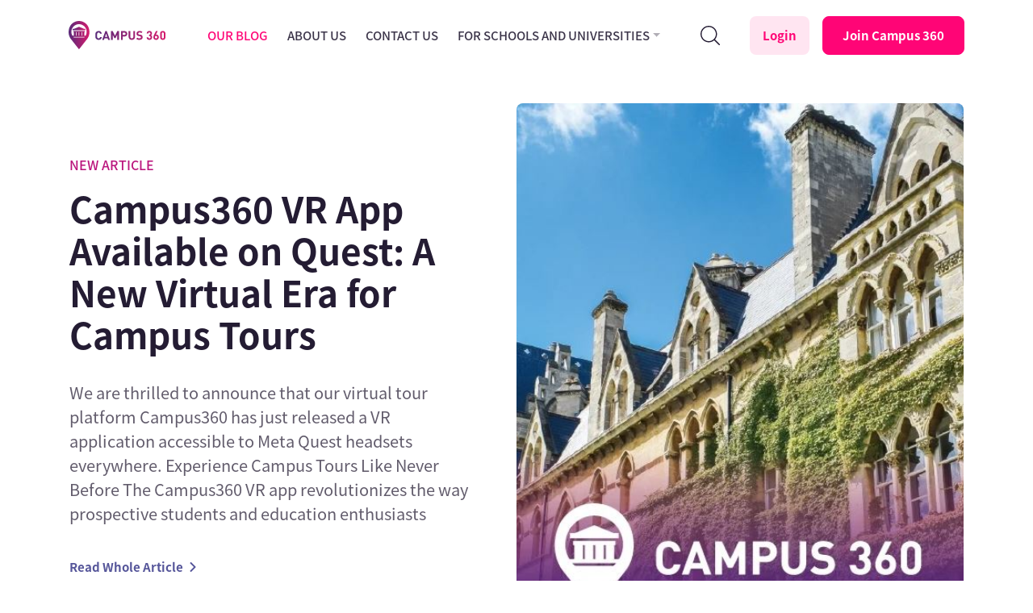

--- FILE ---
content_type: text/html; charset=UTF-8
request_url: https://campus360.org/blog
body_size: 27497
content:

<!doctype html>
<html lang="en" class="" data-direction="ltr">
	<head>
		<meta charset="UTF-8">
		<link rel="icon" href="/assets/img/favicon.png" type="image/x-icon"/>
		<meta name="viewport"
			  content="width=device-width, user-scalable=no, initial-scale=1.0, maximum-scale=1.0, minimum-scale=1.0">
		<meta http-equiv="X-UA-Compatible" content="ie=edge">
		<title>Our Blog - Campus360</title>

		<script>
		window.LOCALE = '';
		window.BASE_URL = 'https://campus360.org';
	window.SUBTITLES_API_URL = 'https://cdn.campus360.org/';
</script>
				
				<link href="/external/fonts.css"
			  rel="stylesheet">

					<link rel="stylesheet" href="/dist/styles.css">
		
			</head>

	<body class="navbar-fixed bg-white"
		  data-logged-in="false">
					

<nav
	class="cp360-navbar navbar navbar-expand-xl navbar-light fixed-top ">
	<div class="container">
		<a class="navbar-brand" href="/">
			<img src="/assets/img/logo.svg" alt="Campus 360" class="cp360-navbar__img hover--opacity">
		</a>

				<div class="cp360-navbar__collapse active-lg pl-xl-4" id="main-navbar-content">
			<div class="cp360-navbar__toggle cp360-navbar__collapse__overlay d-xl-none"></div>

			<div class="cp360-navbar__collapse__content">
				<button
					class="cp360-navbar__toggle cp360-navbar__collapse__btn-close btn btn-link d-xl-none ml-auto px-0">
					<img src="/assets/icons/cancel.svg" alt="Close">
				</button>

				<ul class="navbar-nav mr-auto pt-3 px-md-3 p-xl-0">
																									
							<li class="nav-item active">
								<a class="nav-link" href="/blog">Our Blog</a>
							</li>
																															
							<li class="nav-item ">
								<a class="nav-link" href="/about-us">About Us</a>
							</li>
																															
							<li class="nav-item ">
								<a class="nav-link" href="/contact-us">Contact Us</a>
							</li>
																															<li class="nav-item dropdown">
								<a class="nav-link dropdown-toggle"
									href="#"
									id="main-navbar-contacts-dropdown-4"
									role="button"
									data-toggle="dropdown"
									aria-haspopup="true"
									aria-expanded="false">For Schools and Universities</a>

								<div class="dropdown-menu dropdown-menu-right"
									aria-labelledby="main-navbar-contacts-dropdown-4">
																			
										<a class="dropdown-item "
											href="/for-education-institutions">
											Schools and Universities
										</a>
																			
										<a class="dropdown-item "
											href="/for-counselors">
											Students &amp; Counselors
										</a>
																			
										<a class="dropdown-item "
											href="/for-student-photographers">
											Student Photographers
										</a>
																	</div>
							</li>

											
											<li class="nav-item d-xl-none pt-4">
							<button class="btn btn-primary btn-primary--10 btn-no-shadow-focus px-5" data-toggle="modal"
								data-target="#modal-user-login" style="min-width: 140px;">Login
							</button>
						</li>

						<li class="nav-item d-xl-none pt-2">
							<button class="btn btn-primary btn-no-shadow-focus px-5" data-toggle="modal"
								data-target="#modal-user-join" style="min-width: 140px;">Join Campus 360
							</button>
						</li>
									</ul>
			</div>
		</div>

				<div class="d-inline-flex align-items-center ml-auto">
			
<div
	class="cp360-search-bar mr-1 mr-md-3 mr-xl-4  ">
			<button class="cp360-search-bar__toggle btn btn-link hover--opacity">
			<img src="/assets/icons/search.svg" alt="Search" class="cp360-navbar__img">
		</button>
	
	<form id="navbar-university-search-form">
		<input id="navbar-university-search-input" type="text" class="cp360-search-bar__form-control form-control"
			   placeholder="Search University, City..."
			   title="Search University, City..." required autocomplete="off">

		<span class="cp360-search-bar__icon-wrapper">
			<img src="/assets/icons/search.svg" alt="Search">

			<span class="spinner-border-wrapper">
				<span class="spinner-border text-body" role="status">
				  <span class="sr-only">Loading...</span>
				</span>
			</span>
		</span>
	</form>
</div>

							<button
					class="cp360-navbar__btn btn btn-primary btn-primary--10 btn--height-lg btn-no-shadow-focus px-3 d-none d-xl-inline-block border-0 mr-3"
					data-toggle="modal" data-target="#modal-user-login">Login
				</button>

				<button
					class="cp360-navbar__btn btn btn-primary btn--height-lg btn-no-shadow-focus px-4 d-none d-xl-inline-block"
					data-toggle="modal" data-target="#modal-user-join">Join Campus 360
				</button>
			
			<button class="cp360-navbar__toggle cp360-navbar__img d-xl-none btn btn-link border-0 mr-3 mr-md-4 p-0"
				type="button"
				aria-label="Toggle navigation">
				<span class="navbar-toggler-icon"></span>
			</button>

					</div>
	</div>
</nav>

						<main>
					
						<header class="cp360-featured-post my-xl-4 py-xl-2">
			<div class="container-xl px-0 px-xl-3">
				<div class="row align-items-xl-center no-gutters">
					<div class="col-xl-6 order-xl-last">
												<img src="https://cdn.campus360.org/uploads/images/blog/post/1724739172c2fed4cb3ca24ca39fbe15638cc66472.jpeg"
							 srcset="https://cdn.campus360.org/uploads/images/blog/post/1724739172c2fed4cb3ca24ca39fbe15638cc66472.jpeg 2x" alt="Campus360 VR App Available on Quest: A New Virtual Era for Campus Tours"
							 class="cp360-featured-post__img"/>
					</div>

					<div class="col-xl-6 py-1 py-md-4 px-md-3 px-xl-0">
						<section class="py-4 px-3 p-md-5 pl-xl-0">
						<span
							class="text-primary-darker text-uppercase fs-14 fs-md-16 d-block mb-2 mb-md-4 mb-xl-3 pb-md-3 pb-xl-0">
							New Article</span>

							<h2 class="fs-24 fs-md-36 fs-xl-44 mb-3 mb-md-4 pb-xl-2">Campus360 VR App Available on Quest: A New Virtual Era for Campus Tours</h2>

							<p class="text-secondary fs-md-20 font-weight-400 mb-4 pb-md-2 pb-xl-3">We are thrilled to announce that our virtual tour platform Campus360 has just released a VR application accessible to Meta Quest headsets everywhere. 

Experience Campus Tours Like Never Before


The Campus360 VR app revolutionizes the way prospective students and education enthusiasts</p>

							<div class="d-inline-flex align-items-center text-purple">
										<a href="/blog/post/campus360-vr-app-available-on-quest-a-new-virtual-era-for-campus-tours"
									   class="text-purple font-weight-bold">Read Whole Article</a>
								
	<svg width="8" height="12" viewBox="0 0 8 12" fill="currentColor" xmlns="http://www.w3.org/2000/svg" class="ml-2">
		<path d="M7.33358 5.53176L1.99343 0.191706C1.86992 0.068097 1.70504 0 1.52924 0C1.35343 0 1.18856 0.068097 1.06504 0.191706L0.671779 0.584873C0.415879 0.841066 0.415879 1.25745 0.671779 1.51326L5.15604 5.99751L0.666803 10.4867C0.543292 10.6104 0.475098 10.7751 0.475098 10.9508C0.475098 11.1267 0.543292 11.2915 0.666803 11.4152L1.06007 11.8083C1.18368 11.9319 1.34846 12 1.52426 12C1.70006 12 1.86494 11.9319 1.98845 11.8083L7.33358 6.46336C7.45738 6.33936 7.52538 6.1738 7.52499 5.99781C7.52538 5.82112 7.45738 5.65566 7.33358 5.53176Z" />
	</svg>
</div>
						</section>
					</div>
				</div>
			</div>
		</header>
	
		<div class="pt-4 pt-md-0 pt-xl-5">
				
		<ul class="cp360-list-tags my-xl-4">
							
				<li>
					<a href="/blog"
					   class="cp360-list-tags__link btn btn-link active">
						All</a>
				</li>
							
				<li>
					<a href="/blog?tag=education"
					   class="cp360-list-tags__link btn btn-link ">
						Education</a>
				</li>
							
				<li>
					<a href="/blog?tag=student"
					   class="cp360-list-tags__link btn btn-link ">
						Student</a>
				</li>
							
				<li>
					<a href="/blog?tag=library"
					   class="cp360-list-tags__link btn btn-link ">
						Library</a>
				</li>
							
				<li>
					<a href="/blog?tag=university"
					   class="cp360-list-tags__link btn btn-link ">
						University</a>
				</li>
					</ul>
	</div>

	

	<div class="pt-2 pt-md-5 pt-xl-4 pb-4">
		<div class="container">
			<div class="row">
									<div class="col-md-6 col-xl-4 mb-4 pb-3">
						<article class="card-post">
	<a href="/blog/post/tips-to-use-campus-360-like-a-pro" class="card-post__img-wrapper mb-3">
							<img src="https://cdn.campus360.org/uploads/images/blog/post/16224473229586f07cb595d392eb3de80ab855929e.jpeg"
				 alt="Tips To Use Campus 360 Like a Pro" class="card-post__img">
			</a>

	<h5 class="card-post__title mb-3" title="Tips To Use Campus 360 Like a Pro">
		<a href="/blog/post/tips-to-use-campus-360-like-a-pro">
			Tips To Use Campus 360 Like a Pro
		</a>
	</h5>

	<div class="card-post__text">
										Touring your favorite school with Campus 360 is easy, but check out our top tips below to make sure you don&#39;t miss out on any cool features!
&nbsp;


								</div>
</article>
					</div>
									<div class="col-md-6 col-xl-4 mb-4 pb-3">
						<article class="card-post">
	<a href="/blog/post/augmented-reality-crash-course-what-campus-recruiters-need-to-know-about-ar-and-why" class="card-post__img-wrapper mb-3">
							<img src="https://cdn.campus360.org/uploads/images/blog/post/16189156351b901d41dcc45c3dca1a3dda74be9193.jpeg"
				 alt="Augmented Reality Crash Course: What campus recruiters need to know about AR, and why" class="card-post__img">
			</a>

	<h5 class="card-post__title mb-3" title="Augmented Reality Crash Course: What campus recruiters need to know about AR, and why">
		<a href="/blog/post/augmented-reality-crash-course-what-campus-recruiters-need-to-know-about-ar-and-why">
			Augmented Reality Crash Course: What campus recruiters need to know about AR, and why
		</a>
	</h5>

	<div class="card-post__text">
										Augmented Reality, or AR, is a term that probably doesn&rsquo;t come up often in your bimonthly student recruitment meetings &mdash; but it should. Not only would it
								</div>
</article>
					</div>
									<div class="col-md-6 col-xl-4 mb-4 pb-3">
						<article class="card-post">
	<a href="/blog/post/how-do-you-go-about-using-a-virtual-college-tour-to-help-you-choose-which-college-you-want-to-attend" class="card-post__img-wrapper mb-3">
							<img src="https://cdn.campus360.org/uploads/images/blog/post/1609237960976596ea819893c87ce4d2d98f8f09f8.png"
				 alt="How Do You Go About Using a Virtual College Tour to Help You Choose Which College You Want to Attend?" class="card-post__img">
			</a>

	<h5 class="card-post__title mb-3" title="How Do You Go About Using a Virtual College Tour to Help You Choose Which College You Want to Attend?">
		<a href="/blog/post/how-do-you-go-about-using-a-virtual-college-tour-to-help-you-choose-which-college-you-want-to-attend">
			How Do You Go About Using a Virtual College Tour to Help You Choose Which College You Want to Attend?
		</a>
	</h5>

	<div class="card-post__text">
										So, you can&rsquo;t visit colleges in person. Maybe you&rsquo;re looking at too many schools to visit them all physically. Maybe you don&rsquo;t have the time and
								</div>
</article>
					</div>
									<div class="col-md-6 col-xl-4 mb-4 pb-3">
						<article class="card-post">
	<a href="/blog/post/campus-360-will-be-filming-and-producing-a-virtual-campus-tour-for-chemeketa-community-college" class="card-post__img-wrapper mb-3">
							<img src="https://cdn.campus360.org/uploads/images/blog/post/16092367824add9cd93f3d26a2d3c781c6830db1be.png"
				 alt="Campus 360 Will Be Filming and Producing a Virtual Campus Tour for Chemeketa Community College" class="card-post__img">
			</a>

	<h5 class="card-post__title mb-3" title="Campus 360 Will Be Filming and Producing a Virtual Campus Tour for Chemeketa Community College">
		<a href="/blog/post/campus-360-will-be-filming-and-producing-a-virtual-campus-tour-for-chemeketa-community-college">
			Campus 360 Will Be Filming and Producing a Virtual Campus Tour for Chemeketa Community College
		</a>
	</h5>

	<div class="card-post__text">
										Community colleges have historically democratized access to higher education, and as a platform committed to democratizing access to college tours, we here at Campus 360 are pleased
								</div>
</article>
					</div>
									<div class="col-md-6 col-xl-4 mb-4 pb-3">
						<article class="card-post">
	<a href="/blog/post/What%20Questions%20Should%20You%20Ask%20when%20on%20a%20Virtual%20College%20Tour" class="card-post__img-wrapper mb-3">
							<img src="https://cdn.campus360.org/uploads/images/blog/post/16092363999e0ab3f7baec359c3e09c8a1e5d7536b.png"
				 alt="What Questions Should You Ask when on a Virtual College Tour?" class="card-post__img">
			</a>

	<h5 class="card-post__title mb-3" title="What Questions Should You Ask when on a Virtual College Tour?">
		<a href="/blog/post/What%20Questions%20Should%20You%20Ask%20when%20on%20a%20Virtual%20College%20Tour">
			What Questions Should You Ask when on a Virtual College Tour?
		</a>
	</h5>

	<div class="card-post__text">
										You&rsquo;re about to graduate high school, and you&rsquo;re beginning to think about what comes next. Maybe you know you want to go to college, maybe you&rsquo;re only entertaining
								</div>
</article>
					</div>
							</div>
		</div>
	</div>

	
		<div class="container">
		<ul class="cp360-pagination mb-5 pb-3 pb-xl-5">
									<li>
				<a href="/blog" class="active">1</a>
			</li>
			
			
		</ul>
	</div>
			</main>

			<footer class="cp360-footer">
	<div class="container font-size-15">
		<div class="row">
			<div class="col-md-3">
				<img src="/assets/img/logo_white.svg" alt="Campus 360">

				
				<ul class="list-inline pt-2 pt-md-4 px-1">
					<li class="list-inline-item mr-3">
						<a href="https://www.linkedin.com/showcase/campus360.org"
						   class="btn btn-link hover--opacity p-0"
						   target="_blank"
						   rel="noreferrer">
							<img src="/assets/icons/social_networks/linkedin.svg" alt="LinkedIn">
						</a>
					</li>

					<li class="list-inline-item mr-3">
						<a href="https://www.facebook.com/campus360tours/"
						   class="btn btn-link hover--opacity p-0"
						   target="_blank"
						   rel="noreferrer">
							<img src="/assets/icons/social_networks/facebook.svg" alt="Facebook">
						</a>
					</li>

					<li class="list-inline-item">
						<a href="https://www.instagram.com/campus360/"
						   class="btn btn-link hover--opacity p-0"
						   target="_blank"
						   rel="noreferrer">
							<img src="/assets/icons/social_networks/instagram.svg" alt="Instagram">
						</a>
					</li>
				</ul>

								<div class="dropdown pt-3">
					<button
						class="btn btn-outline-light rounded-sm d-inline-flex justify-content-between align-items-center py-1 px-3"
						href="#"
						id="footer-language-selector"
						role="button"
						data-toggle="dropdown"
						aria-haspopup="true"
						aria-expanded="false"
						style="width: 120px; height: 36px;">
						English

						<svg width="20" height="20" viewBox="0 0 20 20" fill="none" xmlns="http://www.w3.org/2000/svg">
    <path d="M9.99957 13.3221L2.66081 6.37809C2.48032 6.2073 2.19086 6.2073 2.01037 6.37809C1.82988 6.54887 1.82988 6.82276 2.01037 6.99354L9.67606 14.2469C9.85654 14.4177 10.146 14.4177 10.3265 14.2469L17.9888 6.99354C18.0773 6.90976 18.125 6.79698 18.125 6.68742C18.125 6.57787 18.0807 6.46509 17.9888 6.38131C17.8083 6.21052 17.5188 6.21052 17.3383 6.38131L9.99957 13.3221Z"
          fill="currentColor" stroke="currentColor"/>
</svg>

					</button>

					<div class="dropdown-menu"
						 aria-labelledby="footer-language-selector">
													<a class="dropdown-item active"
							   href="/blog">English</a>
													<a class="dropdown-item active"
							   href="/zh/blog">Chinese</a>
													<a class="dropdown-item active"
							   href="/ar/blog">Arabic</a>
													<a class="dropdown-item active"
							   href="/es/blog">Spanish</a>
											</div>
				</div>

											</div>

			<div class="col mt-1 pt-4 pt-md-2 pl-md-5 pl-xl-3">
				<div class="row">
					<div class="col-md-8 col-xl-4 pt-4 pt-md-0">
						<h6 class="text-white-50">Learn More</h6>

						<ul class="list-unstyled">
							<li>
								<a href="/for-education-institutions"
								   class="text-white">Universities and
									Schools</a>
							</li>

							<li>
								<a href="/for-counselors"
								   class="text-white">Students and Counselors</a>
							</li>

							<li>
								<a href="/for-student-photographers" class="text-white">Student
									Photographers</a>
							</li>
						</ul>
					</div>

					<div class="col-md-4 col-xl-4 pt-4 pt-md-0">
						<h6 class="text-white-50">About Us</h6>

						<ul class="list-unstyled">
							<li>
								<a href="/blog" class="text-white">Our Blog</a>
							</li>

							<li>
								<a href="/about-us" class="text-white">About Us</a>
							</li>

							<li>
								<a href="/contact-us"
								   class="text-white">Contact Us</a>
							</li>
						</ul>
					</div>

					<div class="col-md-6 col-xl-4 pt-4 pt-md-5 pt-xl-0">
						<h6 class="text-white-50">Connect</h6>

						<ul class="list-unstyled">
							<li>
								<a href="https://maps.google.com/?q=259 Nassau St. STE 2 #204 Princeton, NJ, 08542-4609"
								   class="text-white">259 Nassau St. STE 2 #204 Princeton, NJ, 08542-4609</a>
							</li>

							<li>
								<a href="mailto:info@campus360.org"
								   class="text-white">info@campus360.org</a>
							</li>

							<li>
								<a href="tel:917-725-3550"
								   class="text-white">917-725-3550</a>
							</li>
						</ul>
					</div>
				</div>
			</div>
		</div>

				<ul class="list-inline text-md-center fs-12 mt-md-2 mt-xl-n5 pt-2 pt-md-4">
						<li class="list-inline-item mr-md-5">
				<a href="/privacy-policy" class="text-white">Privacy Policy</a>
			</li>

			<li class="list-inline-item mr-md-5">
				<a href="/terms" class="text-white">Terms &amp; Conditions</a>
			</li>

			<li class="list-inline-item">
				<p class="text-white mb-0">Copyright © Campus 360</p>
			</li>
		</ul>
	</div>
</footer>
		
				
	
<div class="modal fade"
	id="modal-user-join"
	tabindex="-1"
	aria-labelledby="modal-user-join-label"
	aria-hidden="true" >
	<div class="modal-dialog modal-dialog-centered ">
		<div class="modal-content ">
			<div class="modal-header">
									<h5 class="modal-title" id="modal-user-join-label">Join Campus 360</h5>
				
									<button type="button" class="close" data-dismiss="modal" aria-label="Close">
						<span aria-hidden="true">&times;</span>
					</button>
							</div>

			<div class="modal-body ">
							<form id="form-user-join">
								<div class="form-group">
					<label for="form-user-join-full-name">Full Name</label>
					<input name="name" type="text" required autocomplete="off" class="form-control"
						   placeholder="Type your full name"
						   id="form-user-join-full-name">
				</div>

								<div class="form-group">
					<label for="form-user-join-email">Email Address</label>
					<input name="email" type="email" required autocomplete="off" class="form-control"
						   placeholder="Type your email"
						   id="form-user-join-email">
				</div>

								<div class="form-group">
					<label for="form-user-join-password">Password</label>
					<input name="password" type="password" minlength="8" required autocomplete="off"
						   class="form-control"
						   placeholder="8+ character"
						   id="form-user-join-password">
				</div>

								<div class="pt-2">
					<button type="submit" class="btn-with-spinner btn btn-primary btn-block h-48px">
	<span>Start Exploring</span>

	<b>
		<span class="spinner-border spinner-border-sm" role="status" aria-hidden="true"></span>
	</b>
</button>
				</div>

				<div class="fs-13 font-weight-400 text-secondary text-center">
					<span class="d-block my-2 py-1">or</span>

					<a href="/connect/google"
							class="btn btn-outline-gray-400 btn-block d-flex justify-content-center align-items-center h-48px">
						<img src="/assets/img/other/google.png" alt="Google" class="mr-3" width="22">
						Join with Google
					</a>

					<a href="/connect/facebook"
							class="btn btn-outline-gray-400 btn-block d-flex justify-content-center align-items-center h-48px">
						<img src="/assets/img/other/facebook.png" alt="Facebook" class="mr-3" width="22">
						Join with Facebook
					</a>

					<p class="pt-4">
						Already have an Account?
						<a href="#modal-user-login" data-toggle="modal" data-dismiss="modal"
						   class="text-purple font-weight-normal">Login
						</a>
					</p>

					<p class="mb-2">
						By creating an account, you agree to<br>
						<a href="/terms" class="text-purple font-weight-normal">Terms of service</a> and
						<a href="/privacy-policy" class="text-purple font-weight-normal">Privacy Policy</a>
					</p>
				</div>
			</form>
					</div>
		</div>
	</div>
</div>

	
<div class="modal fade"
	id="modal-user-login"
	tabindex="-1"
	aria-labelledby="modal-user-login-label"
	aria-hidden="true" >
	<div class="modal-dialog modal-dialog-centered ">
		<div class="modal-content ">
			<div class="modal-header">
									<h5 class="modal-title" id="modal-user-login-label">Login</h5>
				
									<button type="button" class="close" data-dismiss="modal" aria-label="Close">
						<span aria-hidden="true">&times;</span>
					</button>
							</div>

			<div class="modal-body ">
							<form id="form-user-login" method="post">
								<div class="form-group">
					<label for="form-user-login-username">Username</label>
					<input name="username" type="text" required autocomplete="off" class="form-control"
						   placeholder="Type your username"
						   id="form-user-login-username">
				</div>

								<div class="form-group">
					<label for="form-user-login-password">Password</label>
					<input name="password" type="password" required autocomplete="off" class="form-control"
						   placeholder="Type your password"
						   id="form-user-login-password">
				</div>

				<div class="fs-13 font-weight-400 text-secondary text-right mt-n2 mb-3">
					<p>Forgot <a href="#modal-user-forgot-password" data-toggle="modal" data-dismiss="modal"
								 class="text-purple font-weight-normal">
							Password?</a></p>
				</div>

								<div class="pt-2">
					<button type="submit" class="btn-with-spinner btn btn-primary btn-block h-48px">
	<span>Login</span>

	<b>
		<span class="spinner-border spinner-border-sm" role="status" aria-hidden="true"></span>
	</b>
</button>
				</div>

				<div class="fs-13 font-weight-400 text-secondary text-center">
					<span class="d-block my-2 py-1">or</span>

					<a href="/connect/google"
						class="btn btn-outline-gray-400 btn-block d-flex justify-content-center align-items-center h-48px">
						<img src="/assets/img/other/google.png" alt="Google" class="mr-3" width="22">
						Login with Google
					</a>

					<a href="/connect/facebook"
						class="btn btn-outline-gray-400 btn-block d-flex justify-content-center align-items-center h-48px">
						<img src="/assets/img/other/facebook.png" alt="Facebook" class="mr-3" width="22">
						Login with Facebook
					</a>

					<p class="pt-4">
						Don&#039;t have an Account?
						<a href="#modal-user-join" data-toggle="modal" data-dismiss="modal"
							class="text-purple font-weight-normal">Sign Up
						</a>
					</p>

					<p class="mb-2">
						By creating an account, you agree to<br>
						<a href="/terms" class="text-purple font-weight-normal">Terms of service</a> and
						<a href="/privacy-policy" class="text-purple font-weight-normal">Privacy Policy</a>
					</p>
				</div>
			</form>
					</div>
		</div>
	</div>
</div>

		
<div class="modal fade"
	id="modal-user-forgot-password"
	tabindex="-1"
	aria-labelledby="modal-user-forgot-password-label"
	aria-hidden="true" >
	<div class="modal-dialog modal-dialog-centered ">
		<div class="modal-content ">
			<div class="modal-header">
									<h5 class="modal-title" id="modal-user-forgot-password-label">Forgot Password</h5>
				
									<button type="button" class="close" data-dismiss="modal" aria-label="Close">
						<span aria-hidden="true">&times;</span>
					</button>
							</div>

			<div class="modal-body ">
							<p class="fs-13 text-center font-weight-400 pb-2 px-3">
				Enter your registered email below to receive password reset instruction</p>

			<form id="form-user-forgot-password">
				<div class="form-group">
					<label for="form-user-forgot-password-email">Email Address</label>
					<input name="email" type="email" required autocomplete="off" class="form-control"
						   placeholder="Type your email address"
						   id="form-user-forgot-password-email">
				</div>

								<div class="pt-1">
					<button type="submit" class="btn-with-spinner btn btn-primary btn-block h-48px">
	<span>Send Reset Link</span>

	<b>
		<span class="spinner-border spinner-border-sm" role="status" aria-hidden="true"></span>
	</b>
</button>
				</div>

				<p class="fs-13 text-center font-weight-400 mb-1 pt-4">
					Already have an Account?
					<a href="#modal-user-login" data-toggle="modal" data-dismiss="modal"
					   class="text-purple font-weight-normal">Login
					</a>
				</p>
			</form>
					</div>
		</div>
	</div>
</div>

		
<div class="modal fade"
	id="modal-user-forgot-password-success"
	tabindex="-1"
	aria-labelledby="modal-user-forgot-password-success-label"
	aria-hidden="true" >
	<div class="modal-dialog modal-dialog-centered ">
		<div class="modal-content ">
			<div class="modal-header">
									<h5 class="modal-title" id="modal-user-forgot-password-success-label">Email has been sent</h5>
				
									<button type="button" class="close" data-dismiss="modal" aria-label="Close">
						<span aria-hidden="true">&times;</span>
					</button>
							</div>

			<div class="modal-body ">
							<p class="fs-13 text-center font-weight-400 py-5 px-3">
				Please check your inbox and click in the received link to reset the password</p>

			<button class="btn btn-primary btn--height-lg btn-block" data-toggle="modal" data-dismiss="modal"
					data-target="#modal-user-login">Log in
			</button>
					</div>
		</div>
	</div>
</div>
		
				
		<script src="/external/jquery-3.5.1.min.js"
		integrity="sha384-ZvpUoO/+PpLXR1lu4jmpXWu80pZlYUAfxl5NsBMWOEPSjUn/6Z/hRTt8+pR6L4N2"
		crossorigin="anonymous"></script>
<script src="/external/popper.min.js"
		integrity="sha384-9/reFTGAW83EW2RDu2S0VKaIzap3H66lZH81PoYlFhbGU+6BZp6G7niu735Sk7lN"
		crossorigin="anonymous"></script>
<script src="/external/bootstrap.min.js"
		integrity="sha384-B4gt1jrGC7Jh4AgTPSdUtOBvfO8shuf57BaghqFfPlYxofvL8/KUEfYiJOMMV+rV"
		crossorigin="anonymous"></script>
<script src="/external/typeahead.bundle.min.js"
		integrity="sha384-J82mxMs5MXlIMk1/T0Vq2i0FfrJi14iolyqEw0hCXkLFJbfmBZRK1F6gHesjb2me"
		crossorigin="anonymous"></script>
<script src="/external/flatpickr.min.js"
		integrity="sha256-VmQJqA6rQrsqI4z+CdrEtRDd5VIxAHLaSHcjtj/Rxu0=" crossorigin="anonymous"></script>
<script src="/external/select2.min.js"
		integrity="sha256-AFAYEOkzB6iIKnTYZOdUf9FFje6lOTYdwRJKwTN5mks=" crossorigin="anonymous"></script>

		
		<script src="/dist/app.js"></script>

				<!-- Global site tag (gtag.js) - Google Analytics -->
		<script async src="https://www.googletagmanager.com/gtag/js?id=UA-56771610-19"></script>
		<script>
			window.dataLayer = window.dataLayer || [];
			function gtag(){dataLayer.push(arguments);}
			gtag('js', new Date());

			gtag('config', 'UA-56771610-19');
		</script>
										
			</body>
</html>


--- FILE ---
content_type: text/css
request_url: https://campus360.org/dist/styles.css
body_size: 316222
content:
/*!
 * Bootstrap v4.5.2 (https://getbootstrap.com/)
 * Copyright 2011-2020 The Bootstrap Authors
 * Copyright 2011-2020 Twitter, Inc.
 * Licensed under MIT (https://github.com/twbs/bootstrap/blob/main/LICENSE)
 */:root{--blue: #007bff;--indigo: #6610f2;--purple: #56569a;--pink: #e83e8c;--red: #dc3545;--orange: #fd7e14;--yellow: #ffc107;--green: #28a745;--teal: #20c997;--cyan: #17a2b8;--white: #fff;--gray: #625c6c;--gray-dark: #343a40;--primary: #ff0576;--secondary: #625c6c;--success: #28a745;--info: #17a2b8;--warning: #ffc107;--danger: #dc3545;--light: #fff;--dark: #3b3449;--purple: #56569a;--breakpoint-xs: 0;--breakpoint-sm: 576px;--breakpoint-md: 768px;--breakpoint-lg: 992px;--breakpoint-xl: 1200px;--breakpoint-xxl: 1600px;--font-family-sans-serif: "Noto Sans SC", -apple-system, BlinkMacSystemFont, "Segoe UI", Roboto, "Helvetica Neue", Arial, "Noto Sans", sans-serif, "Apple Color Emoji", "Segoe UI Emoji", "Segoe UI Symbol", "Noto Color Emoji";--font-family-monospace: SFMono-Regular, Menlo, Monaco, Consolas, "Liberation Mono", "Courier New", monospace}*,*::before,*::after{-webkit-box-sizing:border-box;box-sizing:border-box}html{font-family:sans-serif;line-height:1.15;-webkit-text-size-adjust:100%;-webkit-tap-highlight-color:rgba(0,0,0,0)}article,aside,figcaption,figure,footer,header,hgroup,main,nav,section{display:block}body{margin:0;font-family:"Noto Sans SC",-apple-system,BlinkMacSystemFont,"Segoe UI",Roboto,"Helvetica Neue",Arial,"Noto Sans",sans-serif,"Apple Color Emoji","Segoe UI Emoji","Segoe UI Symbol","Noto Color Emoji";font-size:.9375rem;font-weight:500;line-height:1.5;color:#241c33;text-align:left;background-color:#e5e5e5}[tabindex="-1"]:focus:not(:focus-visible){outline:0 !important}hr{-webkit-box-sizing:content-box;box-sizing:content-box;height:0;overflow:visible}h1,h2,h3,h4,h5,h6{margin-top:0;margin-bottom:.5rem}p{margin-top:0;margin-bottom:1rem}abbr[title],abbr[data-original-title]{text-decoration:underline;-webkit-text-decoration:underline dotted;text-decoration:underline dotted;cursor:help;border-bottom:0;-webkit-text-decoration-skip-ink:none;text-decoration-skip-ink:none}address{margin-bottom:1rem;font-style:normal;line-height:inherit}ol,ul,dl{margin-top:0;margin-bottom:1rem}ol ol,ul ul,ol ul,ul ol{margin-bottom:0}dt{font-weight:700}dd{margin-bottom:.5rem;margin-left:0}blockquote{margin:0 0 1rem}b,strong{font-weight:bolder}small{font-size:80%}sub,sup{position:relative;font-size:75%;line-height:0;vertical-align:baseline}sub{bottom:-.25em}sup{top:-.5em}a{color:#ff0576;text-decoration:none;background-color:transparent}a:hover{color:#b80053;text-decoration:underline}a:not([href]):not([class]){color:inherit;text-decoration:none}a:not([href]):not([class]):hover{color:inherit;text-decoration:none}pre,code,kbd,samp{font-family:SFMono-Regular,Menlo,Monaco,Consolas,"Liberation Mono","Courier New",monospace;font-size:1em}pre{margin-top:0;margin-bottom:1rem;overflow:auto;-ms-overflow-style:scrollbar}figure{margin:0 0 1rem}img{vertical-align:middle;border-style:none}svg{overflow:hidden;vertical-align:middle}table{border-collapse:collapse}caption{padding-top:.75rem;padding-bottom:.75rem;color:#625c6c;text-align:left;caption-side:bottom}th{text-align:inherit}label{display:inline-block;margin-bottom:.5rem}button{border-radius:0}button:focus{outline:1px dotted;outline:5px auto -webkit-focus-ring-color}input,button,select,optgroup,textarea{margin:0;font-family:inherit;font-size:inherit;line-height:inherit}button,input{overflow:visible}button,select{text-transform:none}[role="button"]{cursor:pointer}select{word-wrap:normal}button,[type="button"],[type="reset"],[type="submit"]{-webkit-appearance:button}button:not(:disabled),[type="button"]:not(:disabled),[type="reset"]:not(:disabled),[type="submit"]:not(:disabled){cursor:pointer}button::-moz-focus-inner,[type="button"]::-moz-focus-inner,[type="reset"]::-moz-focus-inner,[type="submit"]::-moz-focus-inner{padding:0;border-style:none}input[type="radio"],input[type="checkbox"]{-webkit-box-sizing:border-box;box-sizing:border-box;padding:0}textarea{overflow:auto;resize:vertical}fieldset{min-width:0;padding:0;margin:0;border:0}legend{display:block;width:100%;max-width:100%;padding:0;margin-bottom:.5rem;font-size:1.5rem;line-height:inherit;color:inherit;white-space:normal}progress{vertical-align:baseline}[type="number"]::-webkit-inner-spin-button,[type="number"]::-webkit-outer-spin-button{height:auto}[type="search"]{outline-offset:-2px;-webkit-appearance:none}[type="search"]::-webkit-search-decoration{-webkit-appearance:none}::-webkit-file-upload-button{font:inherit;-webkit-appearance:button}output{display:inline-block}summary{display:list-item;cursor:pointer}template{display:none}[hidden]{display:none !important}h1,h2,h3,h4,h5,h6,.h1,.h2,.h3,.h4,.h5,.h6{margin-bottom:.5rem;font-weight:700;line-height:1.2}h1,.h1{font-size:2.34375rem}h2,.h2{font-size:1.875rem}h3,.h3{font-size:1.64062rem}h4,.h4{font-size:1.40625rem}h5,.h5{font-size:1.17188rem}h6,.h6{font-size:.9375rem}.lead{font-size:1.17188rem;font-weight:300}.display-1{font-size:6rem;font-weight:300;line-height:1.2}.display-2{font-size:5.5rem;font-weight:300;line-height:1.2}.display-3{font-size:4.5rem;font-weight:300;line-height:1.2}.display-4{font-size:3.5rem;font-weight:300;line-height:1.2}hr{margin-top:1rem;margin-bottom:1rem;border:0;border-top:1px solid rgba(0,0,0,0.1)}small,.small{font-size:80%;font-weight:500}mark,.mark{padding:.2em;background-color:#fcf8e3}.list-unstyled{padding-left:0;list-style:none}.list-inline{padding-left:0;list-style:none}.list-inline-item{display:inline-block}.list-inline-item:not(:last-child){margin-right:.5rem}.initialism{font-size:90%;text-transform:uppercase}.blockquote{margin-bottom:1rem;font-size:1.17188rem}.blockquote-footer{display:block;font-size:80%;color:#625c6c}.blockquote-footer::before{content:"\2014\00A0"}.img-fluid{max-width:100%;height:auto}.img-thumbnail{padding:.25rem;background-color:#e5e5e5;border:1px solid #dee2e6;border-radius:8px;max-width:100%;height:auto}.figure{display:inline-block}.figure-img{margin-bottom:.5rem;line-height:1}.figure-caption{font-size:90%;color:#625c6c}code{font-size:87.5%;color:#e83e8c;word-wrap:break-word}a>code{color:inherit}kbd{padding:.2rem .4rem;font-size:87.5%;color:#fff;background-color:#212529;border-radius:.2rem}kbd kbd{padding:0;font-size:100%;font-weight:700}pre{display:block;font-size:87.5%;color:#212529}pre code{font-size:inherit;color:inherit;word-break:normal}.pre-scrollable{max-height:340px;overflow-y:scroll}.container,.container-fluid,.container-sm,.container-md,.container-lg,.container-xl,.container-xxl{width:100%;padding-right:15px;padding-left:15px;margin-right:auto;margin-left:auto}@media (min-width: 576px){.container,.container-sm{max-width:540px}}@media (min-width: 768px){.container,.container-sm,.container-md{max-width:760px}}@media (min-width: 992px){.container,.container-sm,.container-md,.container-lg{max-width:960px}}@media (min-width: 1200px){.container,.container-sm,.container-md,.container-lg,.container-xl{max-width:1140px}}@media (min-width: 1600px){.container,.container-sm,.container-md,.container-lg,.container-xl,.container-xxl{max-width:1280px}}.row{display:-webkit-box;display:-ms-flexbox;display:flex;-ms-flex-wrap:wrap;flex-wrap:wrap;margin-right:-15px;margin-left:-15px}.no-gutters{margin-right:0;margin-left:0}.no-gutters>.col,.no-gutters>[class*="col-"]{padding-right:0;padding-left:0}.col-1,.col-2,.col-3,.col-4,.col-5,.col-6,.col-7,.col-8,.col-9,.col-10,.col-11,.col-12,.col,.col-auto,.col-sm-1,.col-sm-2,.col-sm-3,.col-sm-4,.col-sm-5,.col-sm-6,.col-sm-7,.col-sm-8,.col-sm-9,.col-sm-10,.col-sm-11,.col-sm-12,.col-sm,.col-sm-auto,.col-md-1,.col-md-2,.col-md-3,.col-md-4,.col-md-5,.col-md-6,.col-md-7,.col-md-8,.col-md-9,.col-md-10,.col-md-11,.col-md-12,.col-md,.col-md-auto,.col-lg-1,.col-lg-2,.col-lg-3,.col-lg-4,.col-lg-5,.col-lg-6,.col-lg-7,.col-lg-8,.col-lg-9,.col-lg-10,.col-lg-11,.col-lg-12,.col-lg,.col-lg-auto,.col-xl-1,.col-xl-2,.col-xl-3,.col-xl-4,.col-xl-5,.col-xl-6,.col-xl-7,.col-xl-8,.col-xl-9,.col-xl-10,.col-xl-11,.col-xl-12,.col-xl,.col-xl-auto,.col-xxl-1,.col-xxl-2,.col-xxl-3,.col-xxl-4,.col-xxl-5,.col-xxl-6,.col-xxl-7,.col-xxl-8,.col-xxl-9,.col-xxl-10,.col-xxl-11,.col-xxl-12,.col-xxl,.col-xxl-auto{position:relative;width:100%;padding-right:15px;padding-left:15px}.col{-ms-flex-preferred-size:0;flex-basis:0;-webkit-box-flex:1;-ms-flex-positive:1;flex-grow:1;max-width:100%}.row-cols-1>*{-webkit-box-flex:0;-ms-flex:0 0 100%;flex:0 0 100%;max-width:100%}.row-cols-2>*{-webkit-box-flex:0;-ms-flex:0 0 50%;flex:0 0 50%;max-width:50%}.row-cols-3>*{-webkit-box-flex:0;-ms-flex:0 0 33.33333%;flex:0 0 33.33333%;max-width:33.33333%}.row-cols-4>*{-webkit-box-flex:0;-ms-flex:0 0 25%;flex:0 0 25%;max-width:25%}.row-cols-5>*{-webkit-box-flex:0;-ms-flex:0 0 20%;flex:0 0 20%;max-width:20%}.row-cols-6>*{-webkit-box-flex:0;-ms-flex:0 0 16.66667%;flex:0 0 16.66667%;max-width:16.66667%}.col-auto{-webkit-box-flex:0;-ms-flex:0 0 auto;flex:0 0 auto;width:auto;max-width:100%}.col-1{-webkit-box-flex:0;-ms-flex:0 0 8.33333%;flex:0 0 8.33333%;max-width:8.33333%}.col-2{-webkit-box-flex:0;-ms-flex:0 0 16.66667%;flex:0 0 16.66667%;max-width:16.66667%}.col-3{-webkit-box-flex:0;-ms-flex:0 0 25%;flex:0 0 25%;max-width:25%}.col-4{-webkit-box-flex:0;-ms-flex:0 0 33.33333%;flex:0 0 33.33333%;max-width:33.33333%}.col-5{-webkit-box-flex:0;-ms-flex:0 0 41.66667%;flex:0 0 41.66667%;max-width:41.66667%}.col-6{-webkit-box-flex:0;-ms-flex:0 0 50%;flex:0 0 50%;max-width:50%}.col-7{-webkit-box-flex:0;-ms-flex:0 0 58.33333%;flex:0 0 58.33333%;max-width:58.33333%}.col-8{-webkit-box-flex:0;-ms-flex:0 0 66.66667%;flex:0 0 66.66667%;max-width:66.66667%}.col-9{-webkit-box-flex:0;-ms-flex:0 0 75%;flex:0 0 75%;max-width:75%}.col-10{-webkit-box-flex:0;-ms-flex:0 0 83.33333%;flex:0 0 83.33333%;max-width:83.33333%}.col-11{-webkit-box-flex:0;-ms-flex:0 0 91.66667%;flex:0 0 91.66667%;max-width:91.66667%}.col-12{-webkit-box-flex:0;-ms-flex:0 0 100%;flex:0 0 100%;max-width:100%}.order-first{-webkit-box-ordinal-group:0;-ms-flex-order:-1;order:-1}.order-last{-webkit-box-ordinal-group:14;-ms-flex-order:13;order:13}.order-0{-webkit-box-ordinal-group:1;-ms-flex-order:0;order:0}.order-1{-webkit-box-ordinal-group:2;-ms-flex-order:1;order:1}.order-2{-webkit-box-ordinal-group:3;-ms-flex-order:2;order:2}.order-3{-webkit-box-ordinal-group:4;-ms-flex-order:3;order:3}.order-4{-webkit-box-ordinal-group:5;-ms-flex-order:4;order:4}.order-5{-webkit-box-ordinal-group:6;-ms-flex-order:5;order:5}.order-6{-webkit-box-ordinal-group:7;-ms-flex-order:6;order:6}.order-7{-webkit-box-ordinal-group:8;-ms-flex-order:7;order:7}.order-8{-webkit-box-ordinal-group:9;-ms-flex-order:8;order:8}.order-9{-webkit-box-ordinal-group:10;-ms-flex-order:9;order:9}.order-10{-webkit-box-ordinal-group:11;-ms-flex-order:10;order:10}.order-11{-webkit-box-ordinal-group:12;-ms-flex-order:11;order:11}.order-12{-webkit-box-ordinal-group:13;-ms-flex-order:12;order:12}.offset-1{margin-left:8.33333%}.offset-2{margin-left:16.66667%}.offset-3{margin-left:25%}.offset-4{margin-left:33.33333%}.offset-5{margin-left:41.66667%}.offset-6{margin-left:50%}.offset-7{margin-left:58.33333%}.offset-8{margin-left:66.66667%}.offset-9{margin-left:75%}.offset-10{margin-left:83.33333%}.offset-11{margin-left:91.66667%}@media (min-width: 576px){.col-sm{-ms-flex-preferred-size:0;flex-basis:0;-webkit-box-flex:1;-ms-flex-positive:1;flex-grow:1;max-width:100%}.row-cols-sm-1>*{-webkit-box-flex:0;-ms-flex:0 0 100%;flex:0 0 100%;max-width:100%}.row-cols-sm-2>*{-webkit-box-flex:0;-ms-flex:0 0 50%;flex:0 0 50%;max-width:50%}.row-cols-sm-3>*{-webkit-box-flex:0;-ms-flex:0 0 33.33333%;flex:0 0 33.33333%;max-width:33.33333%}.row-cols-sm-4>*{-webkit-box-flex:0;-ms-flex:0 0 25%;flex:0 0 25%;max-width:25%}.row-cols-sm-5>*{-webkit-box-flex:0;-ms-flex:0 0 20%;flex:0 0 20%;max-width:20%}.row-cols-sm-6>*{-webkit-box-flex:0;-ms-flex:0 0 16.66667%;flex:0 0 16.66667%;max-width:16.66667%}.col-sm-auto{-webkit-box-flex:0;-ms-flex:0 0 auto;flex:0 0 auto;width:auto;max-width:100%}.col-sm-1{-webkit-box-flex:0;-ms-flex:0 0 8.33333%;flex:0 0 8.33333%;max-width:8.33333%}.col-sm-2{-webkit-box-flex:0;-ms-flex:0 0 16.66667%;flex:0 0 16.66667%;max-width:16.66667%}.col-sm-3{-webkit-box-flex:0;-ms-flex:0 0 25%;flex:0 0 25%;max-width:25%}.col-sm-4{-webkit-box-flex:0;-ms-flex:0 0 33.33333%;flex:0 0 33.33333%;max-width:33.33333%}.col-sm-5{-webkit-box-flex:0;-ms-flex:0 0 41.66667%;flex:0 0 41.66667%;max-width:41.66667%}.col-sm-6{-webkit-box-flex:0;-ms-flex:0 0 50%;flex:0 0 50%;max-width:50%}.col-sm-7{-webkit-box-flex:0;-ms-flex:0 0 58.33333%;flex:0 0 58.33333%;max-width:58.33333%}.col-sm-8{-webkit-box-flex:0;-ms-flex:0 0 66.66667%;flex:0 0 66.66667%;max-width:66.66667%}.col-sm-9{-webkit-box-flex:0;-ms-flex:0 0 75%;flex:0 0 75%;max-width:75%}.col-sm-10{-webkit-box-flex:0;-ms-flex:0 0 83.33333%;flex:0 0 83.33333%;max-width:83.33333%}.col-sm-11{-webkit-box-flex:0;-ms-flex:0 0 91.66667%;flex:0 0 91.66667%;max-width:91.66667%}.col-sm-12{-webkit-box-flex:0;-ms-flex:0 0 100%;flex:0 0 100%;max-width:100%}.order-sm-first{-webkit-box-ordinal-group:0;-ms-flex-order:-1;order:-1}.order-sm-last{-webkit-box-ordinal-group:14;-ms-flex-order:13;order:13}.order-sm-0{-webkit-box-ordinal-group:1;-ms-flex-order:0;order:0}.order-sm-1{-webkit-box-ordinal-group:2;-ms-flex-order:1;order:1}.order-sm-2{-webkit-box-ordinal-group:3;-ms-flex-order:2;order:2}.order-sm-3{-webkit-box-ordinal-group:4;-ms-flex-order:3;order:3}.order-sm-4{-webkit-box-ordinal-group:5;-ms-flex-order:4;order:4}.order-sm-5{-webkit-box-ordinal-group:6;-ms-flex-order:5;order:5}.order-sm-6{-webkit-box-ordinal-group:7;-ms-flex-order:6;order:6}.order-sm-7{-webkit-box-ordinal-group:8;-ms-flex-order:7;order:7}.order-sm-8{-webkit-box-ordinal-group:9;-ms-flex-order:8;order:8}.order-sm-9{-webkit-box-ordinal-group:10;-ms-flex-order:9;order:9}.order-sm-10{-webkit-box-ordinal-group:11;-ms-flex-order:10;order:10}.order-sm-11{-webkit-box-ordinal-group:12;-ms-flex-order:11;order:11}.order-sm-12{-webkit-box-ordinal-group:13;-ms-flex-order:12;order:12}.offset-sm-0{margin-left:0}.offset-sm-1{margin-left:8.33333%}.offset-sm-2{margin-left:16.66667%}.offset-sm-3{margin-left:25%}.offset-sm-4{margin-left:33.33333%}.offset-sm-5{margin-left:41.66667%}.offset-sm-6{margin-left:50%}.offset-sm-7{margin-left:58.33333%}.offset-sm-8{margin-left:66.66667%}.offset-sm-9{margin-left:75%}.offset-sm-10{margin-left:83.33333%}.offset-sm-11{margin-left:91.66667%}}@media (min-width: 768px){.col-md{-ms-flex-preferred-size:0;flex-basis:0;-webkit-box-flex:1;-ms-flex-positive:1;flex-grow:1;max-width:100%}.row-cols-md-1>*{-webkit-box-flex:0;-ms-flex:0 0 100%;flex:0 0 100%;max-width:100%}.row-cols-md-2>*{-webkit-box-flex:0;-ms-flex:0 0 50%;flex:0 0 50%;max-width:50%}.row-cols-md-3>*{-webkit-box-flex:0;-ms-flex:0 0 33.33333%;flex:0 0 33.33333%;max-width:33.33333%}.row-cols-md-4>*{-webkit-box-flex:0;-ms-flex:0 0 25%;flex:0 0 25%;max-width:25%}.row-cols-md-5>*{-webkit-box-flex:0;-ms-flex:0 0 20%;flex:0 0 20%;max-width:20%}.row-cols-md-6>*{-webkit-box-flex:0;-ms-flex:0 0 16.66667%;flex:0 0 16.66667%;max-width:16.66667%}.col-md-auto{-webkit-box-flex:0;-ms-flex:0 0 auto;flex:0 0 auto;width:auto;max-width:100%}.col-md-1{-webkit-box-flex:0;-ms-flex:0 0 8.33333%;flex:0 0 8.33333%;max-width:8.33333%}.col-md-2{-webkit-box-flex:0;-ms-flex:0 0 16.66667%;flex:0 0 16.66667%;max-width:16.66667%}.col-md-3{-webkit-box-flex:0;-ms-flex:0 0 25%;flex:0 0 25%;max-width:25%}.col-md-4{-webkit-box-flex:0;-ms-flex:0 0 33.33333%;flex:0 0 33.33333%;max-width:33.33333%}.col-md-5{-webkit-box-flex:0;-ms-flex:0 0 41.66667%;flex:0 0 41.66667%;max-width:41.66667%}.col-md-6{-webkit-box-flex:0;-ms-flex:0 0 50%;flex:0 0 50%;max-width:50%}.col-md-7{-webkit-box-flex:0;-ms-flex:0 0 58.33333%;flex:0 0 58.33333%;max-width:58.33333%}.col-md-8{-webkit-box-flex:0;-ms-flex:0 0 66.66667%;flex:0 0 66.66667%;max-width:66.66667%}.col-md-9{-webkit-box-flex:0;-ms-flex:0 0 75%;flex:0 0 75%;max-width:75%}.col-md-10{-webkit-box-flex:0;-ms-flex:0 0 83.33333%;flex:0 0 83.33333%;max-width:83.33333%}.col-md-11{-webkit-box-flex:0;-ms-flex:0 0 91.66667%;flex:0 0 91.66667%;max-width:91.66667%}.col-md-12{-webkit-box-flex:0;-ms-flex:0 0 100%;flex:0 0 100%;max-width:100%}.order-md-first{-webkit-box-ordinal-group:0;-ms-flex-order:-1;order:-1}.order-md-last{-webkit-box-ordinal-group:14;-ms-flex-order:13;order:13}.order-md-0{-webkit-box-ordinal-group:1;-ms-flex-order:0;order:0}.order-md-1{-webkit-box-ordinal-group:2;-ms-flex-order:1;order:1}.order-md-2{-webkit-box-ordinal-group:3;-ms-flex-order:2;order:2}.order-md-3{-webkit-box-ordinal-group:4;-ms-flex-order:3;order:3}.order-md-4{-webkit-box-ordinal-group:5;-ms-flex-order:4;order:4}.order-md-5{-webkit-box-ordinal-group:6;-ms-flex-order:5;order:5}.order-md-6{-webkit-box-ordinal-group:7;-ms-flex-order:6;order:6}.order-md-7{-webkit-box-ordinal-group:8;-ms-flex-order:7;order:7}.order-md-8{-webkit-box-ordinal-group:9;-ms-flex-order:8;order:8}.order-md-9{-webkit-box-ordinal-group:10;-ms-flex-order:9;order:9}.order-md-10{-webkit-box-ordinal-group:11;-ms-flex-order:10;order:10}.order-md-11{-webkit-box-ordinal-group:12;-ms-flex-order:11;order:11}.order-md-12{-webkit-box-ordinal-group:13;-ms-flex-order:12;order:12}.offset-md-0{margin-left:0}.offset-md-1{margin-left:8.33333%}.offset-md-2{margin-left:16.66667%}.offset-md-3{margin-left:25%}.offset-md-4{margin-left:33.33333%}.offset-md-5{margin-left:41.66667%}.offset-md-6{margin-left:50%}.offset-md-7{margin-left:58.33333%}.offset-md-8{margin-left:66.66667%}.offset-md-9{margin-left:75%}.offset-md-10{margin-left:83.33333%}.offset-md-11{margin-left:91.66667%}}@media (min-width: 992px){.col-lg{-ms-flex-preferred-size:0;flex-basis:0;-webkit-box-flex:1;-ms-flex-positive:1;flex-grow:1;max-width:100%}.row-cols-lg-1>*{-webkit-box-flex:0;-ms-flex:0 0 100%;flex:0 0 100%;max-width:100%}.row-cols-lg-2>*{-webkit-box-flex:0;-ms-flex:0 0 50%;flex:0 0 50%;max-width:50%}.row-cols-lg-3>*{-webkit-box-flex:0;-ms-flex:0 0 33.33333%;flex:0 0 33.33333%;max-width:33.33333%}.row-cols-lg-4>*{-webkit-box-flex:0;-ms-flex:0 0 25%;flex:0 0 25%;max-width:25%}.row-cols-lg-5>*{-webkit-box-flex:0;-ms-flex:0 0 20%;flex:0 0 20%;max-width:20%}.row-cols-lg-6>*{-webkit-box-flex:0;-ms-flex:0 0 16.66667%;flex:0 0 16.66667%;max-width:16.66667%}.col-lg-auto{-webkit-box-flex:0;-ms-flex:0 0 auto;flex:0 0 auto;width:auto;max-width:100%}.col-lg-1{-webkit-box-flex:0;-ms-flex:0 0 8.33333%;flex:0 0 8.33333%;max-width:8.33333%}.col-lg-2{-webkit-box-flex:0;-ms-flex:0 0 16.66667%;flex:0 0 16.66667%;max-width:16.66667%}.col-lg-3{-webkit-box-flex:0;-ms-flex:0 0 25%;flex:0 0 25%;max-width:25%}.col-lg-4{-webkit-box-flex:0;-ms-flex:0 0 33.33333%;flex:0 0 33.33333%;max-width:33.33333%}.col-lg-5{-webkit-box-flex:0;-ms-flex:0 0 41.66667%;flex:0 0 41.66667%;max-width:41.66667%}.col-lg-6{-webkit-box-flex:0;-ms-flex:0 0 50%;flex:0 0 50%;max-width:50%}.col-lg-7{-webkit-box-flex:0;-ms-flex:0 0 58.33333%;flex:0 0 58.33333%;max-width:58.33333%}.col-lg-8{-webkit-box-flex:0;-ms-flex:0 0 66.66667%;flex:0 0 66.66667%;max-width:66.66667%}.col-lg-9{-webkit-box-flex:0;-ms-flex:0 0 75%;flex:0 0 75%;max-width:75%}.col-lg-10{-webkit-box-flex:0;-ms-flex:0 0 83.33333%;flex:0 0 83.33333%;max-width:83.33333%}.col-lg-11{-webkit-box-flex:0;-ms-flex:0 0 91.66667%;flex:0 0 91.66667%;max-width:91.66667%}.col-lg-12{-webkit-box-flex:0;-ms-flex:0 0 100%;flex:0 0 100%;max-width:100%}.order-lg-first{-webkit-box-ordinal-group:0;-ms-flex-order:-1;order:-1}.order-lg-last{-webkit-box-ordinal-group:14;-ms-flex-order:13;order:13}.order-lg-0{-webkit-box-ordinal-group:1;-ms-flex-order:0;order:0}.order-lg-1{-webkit-box-ordinal-group:2;-ms-flex-order:1;order:1}.order-lg-2{-webkit-box-ordinal-group:3;-ms-flex-order:2;order:2}.order-lg-3{-webkit-box-ordinal-group:4;-ms-flex-order:3;order:3}.order-lg-4{-webkit-box-ordinal-group:5;-ms-flex-order:4;order:4}.order-lg-5{-webkit-box-ordinal-group:6;-ms-flex-order:5;order:5}.order-lg-6{-webkit-box-ordinal-group:7;-ms-flex-order:6;order:6}.order-lg-7{-webkit-box-ordinal-group:8;-ms-flex-order:7;order:7}.order-lg-8{-webkit-box-ordinal-group:9;-ms-flex-order:8;order:8}.order-lg-9{-webkit-box-ordinal-group:10;-ms-flex-order:9;order:9}.order-lg-10{-webkit-box-ordinal-group:11;-ms-flex-order:10;order:10}.order-lg-11{-webkit-box-ordinal-group:12;-ms-flex-order:11;order:11}.order-lg-12{-webkit-box-ordinal-group:13;-ms-flex-order:12;order:12}.offset-lg-0{margin-left:0}.offset-lg-1{margin-left:8.33333%}.offset-lg-2{margin-left:16.66667%}.offset-lg-3{margin-left:25%}.offset-lg-4{margin-left:33.33333%}.offset-lg-5{margin-left:41.66667%}.offset-lg-6{margin-left:50%}.offset-lg-7{margin-left:58.33333%}.offset-lg-8{margin-left:66.66667%}.offset-lg-9{margin-left:75%}.offset-lg-10{margin-left:83.33333%}.offset-lg-11{margin-left:91.66667%}}@media (min-width: 1200px){.col-xl{-ms-flex-preferred-size:0;flex-basis:0;-webkit-box-flex:1;-ms-flex-positive:1;flex-grow:1;max-width:100%}.row-cols-xl-1>*{-webkit-box-flex:0;-ms-flex:0 0 100%;flex:0 0 100%;max-width:100%}.row-cols-xl-2>*{-webkit-box-flex:0;-ms-flex:0 0 50%;flex:0 0 50%;max-width:50%}.row-cols-xl-3>*{-webkit-box-flex:0;-ms-flex:0 0 33.33333%;flex:0 0 33.33333%;max-width:33.33333%}.row-cols-xl-4>*{-webkit-box-flex:0;-ms-flex:0 0 25%;flex:0 0 25%;max-width:25%}.row-cols-xl-5>*{-webkit-box-flex:0;-ms-flex:0 0 20%;flex:0 0 20%;max-width:20%}.row-cols-xl-6>*{-webkit-box-flex:0;-ms-flex:0 0 16.66667%;flex:0 0 16.66667%;max-width:16.66667%}.col-xl-auto{-webkit-box-flex:0;-ms-flex:0 0 auto;flex:0 0 auto;width:auto;max-width:100%}.col-xl-1{-webkit-box-flex:0;-ms-flex:0 0 8.33333%;flex:0 0 8.33333%;max-width:8.33333%}.col-xl-2{-webkit-box-flex:0;-ms-flex:0 0 16.66667%;flex:0 0 16.66667%;max-width:16.66667%}.col-xl-3{-webkit-box-flex:0;-ms-flex:0 0 25%;flex:0 0 25%;max-width:25%}.col-xl-4{-webkit-box-flex:0;-ms-flex:0 0 33.33333%;flex:0 0 33.33333%;max-width:33.33333%}.col-xl-5{-webkit-box-flex:0;-ms-flex:0 0 41.66667%;flex:0 0 41.66667%;max-width:41.66667%}.col-xl-6{-webkit-box-flex:0;-ms-flex:0 0 50%;flex:0 0 50%;max-width:50%}.col-xl-7{-webkit-box-flex:0;-ms-flex:0 0 58.33333%;flex:0 0 58.33333%;max-width:58.33333%}.col-xl-8{-webkit-box-flex:0;-ms-flex:0 0 66.66667%;flex:0 0 66.66667%;max-width:66.66667%}.col-xl-9{-webkit-box-flex:0;-ms-flex:0 0 75%;flex:0 0 75%;max-width:75%}.col-xl-10{-webkit-box-flex:0;-ms-flex:0 0 83.33333%;flex:0 0 83.33333%;max-width:83.33333%}.col-xl-11{-webkit-box-flex:0;-ms-flex:0 0 91.66667%;flex:0 0 91.66667%;max-width:91.66667%}.col-xl-12{-webkit-box-flex:0;-ms-flex:0 0 100%;flex:0 0 100%;max-width:100%}.order-xl-first{-webkit-box-ordinal-group:0;-ms-flex-order:-1;order:-1}.order-xl-last{-webkit-box-ordinal-group:14;-ms-flex-order:13;order:13}.order-xl-0{-webkit-box-ordinal-group:1;-ms-flex-order:0;order:0}.order-xl-1{-webkit-box-ordinal-group:2;-ms-flex-order:1;order:1}.order-xl-2{-webkit-box-ordinal-group:3;-ms-flex-order:2;order:2}.order-xl-3{-webkit-box-ordinal-group:4;-ms-flex-order:3;order:3}.order-xl-4{-webkit-box-ordinal-group:5;-ms-flex-order:4;order:4}.order-xl-5{-webkit-box-ordinal-group:6;-ms-flex-order:5;order:5}.order-xl-6{-webkit-box-ordinal-group:7;-ms-flex-order:6;order:6}.order-xl-7{-webkit-box-ordinal-group:8;-ms-flex-order:7;order:7}.order-xl-8{-webkit-box-ordinal-group:9;-ms-flex-order:8;order:8}.order-xl-9{-webkit-box-ordinal-group:10;-ms-flex-order:9;order:9}.order-xl-10{-webkit-box-ordinal-group:11;-ms-flex-order:10;order:10}.order-xl-11{-webkit-box-ordinal-group:12;-ms-flex-order:11;order:11}.order-xl-12{-webkit-box-ordinal-group:13;-ms-flex-order:12;order:12}.offset-xl-0{margin-left:0}.offset-xl-1{margin-left:8.33333%}.offset-xl-2{margin-left:16.66667%}.offset-xl-3{margin-left:25%}.offset-xl-4{margin-left:33.33333%}.offset-xl-5{margin-left:41.66667%}.offset-xl-6{margin-left:50%}.offset-xl-7{margin-left:58.33333%}.offset-xl-8{margin-left:66.66667%}.offset-xl-9{margin-left:75%}.offset-xl-10{margin-left:83.33333%}.offset-xl-11{margin-left:91.66667%}}@media (min-width: 1600px){.col-xxl{-ms-flex-preferred-size:0;flex-basis:0;-webkit-box-flex:1;-ms-flex-positive:1;flex-grow:1;max-width:100%}.row-cols-xxl-1>*{-webkit-box-flex:0;-ms-flex:0 0 100%;flex:0 0 100%;max-width:100%}.row-cols-xxl-2>*{-webkit-box-flex:0;-ms-flex:0 0 50%;flex:0 0 50%;max-width:50%}.row-cols-xxl-3>*{-webkit-box-flex:0;-ms-flex:0 0 33.33333%;flex:0 0 33.33333%;max-width:33.33333%}.row-cols-xxl-4>*{-webkit-box-flex:0;-ms-flex:0 0 25%;flex:0 0 25%;max-width:25%}.row-cols-xxl-5>*{-webkit-box-flex:0;-ms-flex:0 0 20%;flex:0 0 20%;max-width:20%}.row-cols-xxl-6>*{-webkit-box-flex:0;-ms-flex:0 0 16.66667%;flex:0 0 16.66667%;max-width:16.66667%}.col-xxl-auto{-webkit-box-flex:0;-ms-flex:0 0 auto;flex:0 0 auto;width:auto;max-width:100%}.col-xxl-1{-webkit-box-flex:0;-ms-flex:0 0 8.33333%;flex:0 0 8.33333%;max-width:8.33333%}.col-xxl-2{-webkit-box-flex:0;-ms-flex:0 0 16.66667%;flex:0 0 16.66667%;max-width:16.66667%}.col-xxl-3{-webkit-box-flex:0;-ms-flex:0 0 25%;flex:0 0 25%;max-width:25%}.col-xxl-4{-webkit-box-flex:0;-ms-flex:0 0 33.33333%;flex:0 0 33.33333%;max-width:33.33333%}.col-xxl-5{-webkit-box-flex:0;-ms-flex:0 0 41.66667%;flex:0 0 41.66667%;max-width:41.66667%}.col-xxl-6{-webkit-box-flex:0;-ms-flex:0 0 50%;flex:0 0 50%;max-width:50%}.col-xxl-7{-webkit-box-flex:0;-ms-flex:0 0 58.33333%;flex:0 0 58.33333%;max-width:58.33333%}.col-xxl-8{-webkit-box-flex:0;-ms-flex:0 0 66.66667%;flex:0 0 66.66667%;max-width:66.66667%}.col-xxl-9{-webkit-box-flex:0;-ms-flex:0 0 75%;flex:0 0 75%;max-width:75%}.col-xxl-10{-webkit-box-flex:0;-ms-flex:0 0 83.33333%;flex:0 0 83.33333%;max-width:83.33333%}.col-xxl-11{-webkit-box-flex:0;-ms-flex:0 0 91.66667%;flex:0 0 91.66667%;max-width:91.66667%}.col-xxl-12{-webkit-box-flex:0;-ms-flex:0 0 100%;flex:0 0 100%;max-width:100%}.order-xxl-first{-webkit-box-ordinal-group:0;-ms-flex-order:-1;order:-1}.order-xxl-last{-webkit-box-ordinal-group:14;-ms-flex-order:13;order:13}.order-xxl-0{-webkit-box-ordinal-group:1;-ms-flex-order:0;order:0}.order-xxl-1{-webkit-box-ordinal-group:2;-ms-flex-order:1;order:1}.order-xxl-2{-webkit-box-ordinal-group:3;-ms-flex-order:2;order:2}.order-xxl-3{-webkit-box-ordinal-group:4;-ms-flex-order:3;order:3}.order-xxl-4{-webkit-box-ordinal-group:5;-ms-flex-order:4;order:4}.order-xxl-5{-webkit-box-ordinal-group:6;-ms-flex-order:5;order:5}.order-xxl-6{-webkit-box-ordinal-group:7;-ms-flex-order:6;order:6}.order-xxl-7{-webkit-box-ordinal-group:8;-ms-flex-order:7;order:7}.order-xxl-8{-webkit-box-ordinal-group:9;-ms-flex-order:8;order:8}.order-xxl-9{-webkit-box-ordinal-group:10;-ms-flex-order:9;order:9}.order-xxl-10{-webkit-box-ordinal-group:11;-ms-flex-order:10;order:10}.order-xxl-11{-webkit-box-ordinal-group:12;-ms-flex-order:11;order:11}.order-xxl-12{-webkit-box-ordinal-group:13;-ms-flex-order:12;order:12}.offset-xxl-0{margin-left:0}.offset-xxl-1{margin-left:8.33333%}.offset-xxl-2{margin-left:16.66667%}.offset-xxl-3{margin-left:25%}.offset-xxl-4{margin-left:33.33333%}.offset-xxl-5{margin-left:41.66667%}.offset-xxl-6{margin-left:50%}.offset-xxl-7{margin-left:58.33333%}.offset-xxl-8{margin-left:66.66667%}.offset-xxl-9{margin-left:75%}.offset-xxl-10{margin-left:83.33333%}.offset-xxl-11{margin-left:91.66667%}}.table{width:100%;margin-bottom:1rem;color:#241c33}.table th,.table td{padding:.75rem;vertical-align:top;border-top:1px solid #dee2e6}.table thead th{vertical-align:bottom;border-bottom:2px solid #dee2e6}.table tbody+tbody{border-top:2px solid #dee2e6}.table-sm th,.table-sm td{padding:.3rem}.table-bordered{border:1px solid #dee2e6}.table-bordered th,.table-bordered td{border:1px solid #dee2e6}.table-bordered thead th,.table-bordered thead td{border-bottom-width:2px}.table-borderless th,.table-borderless td,.table-borderless thead th,.table-borderless tbody+tbody{border:0}.table-striped tbody tr:nth-of-type(odd){background-color:rgba(0,0,0,0.05)}.table-hover tbody tr:hover{color:#241c33;background-color:rgba(0,0,0,0.075)}.table-primary,.table-primary>th,.table-primary>td{background-color:#ffb9d9}.table-primary th,.table-primary td,.table-primary thead th,.table-primary tbody+tbody{border-color:#ff7db8}.table-hover .table-primary:hover{background-color:#ffa0cb}.table-hover .table-primary:hover>td,.table-hover .table-primary:hover>th{background-color:#ffa0cb}.table-secondary,.table-secondary>th,.table-secondary>td{background-color:#d3d1d6}.table-secondary th,.table-secondary td,.table-secondary thead th,.table-secondary tbody+tbody{border-color:#adaab3}.table-hover .table-secondary:hover{background-color:#c6c4ca}.table-hover .table-secondary:hover>td,.table-hover .table-secondary:hover>th{background-color:#c6c4ca}.table-success,.table-success>th,.table-success>td{background-color:#c3e6cb}.table-success th,.table-success td,.table-success thead th,.table-success tbody+tbody{border-color:#8fd19e}.table-hover .table-success:hover{background-color:#b1dfbb}.table-hover .table-success:hover>td,.table-hover .table-success:hover>th{background-color:#b1dfbb}.table-info,.table-info>th,.table-info>td{background-color:#bee5eb}.table-info th,.table-info td,.table-info thead th,.table-info tbody+tbody{border-color:#86cfda}.table-hover .table-info:hover{background-color:#abdde5}.table-hover .table-info:hover>td,.table-hover .table-info:hover>th{background-color:#abdde5}.table-warning,.table-warning>th,.table-warning>td{background-color:#ffeeba}.table-warning th,.table-warning td,.table-warning thead th,.table-warning tbody+tbody{border-color:#ffdf7e}.table-hover .table-warning:hover{background-color:#ffe8a1}.table-hover .table-warning:hover>td,.table-hover .table-warning:hover>th{background-color:#ffe8a1}.table-danger,.table-danger>th,.table-danger>td{background-color:#f5c6cb}.table-danger th,.table-danger td,.table-danger thead th,.table-danger tbody+tbody{border-color:#ed969e}.table-hover .table-danger:hover{background-color:#f1b0b7}.table-hover .table-danger:hover>td,.table-hover .table-danger:hover>th{background-color:#f1b0b7}.table-light,.table-light>th,.table-light>td{background-color:#fff}.table-light th,.table-light td,.table-light thead th,.table-light tbody+tbody{border-color:#fff}.table-hover .table-light:hover{background-color:#f2f2f2}.table-hover .table-light:hover>td,.table-hover .table-light:hover>th{background-color:#f2f2f2}.table-dark,.table-dark>th,.table-dark>td{background-color:#c8c6cc}.table-dark th,.table-dark td,.table-dark thead th,.table-dark tbody+tbody{border-color:#9995a0}.table-hover .table-dark:hover{background-color:#bbb9c0}.table-hover .table-dark:hover>td,.table-hover .table-dark:hover>th{background-color:#bbb9c0}.table-purple,.table-purple>th,.table-purple>td{background-color:#d0d0e3}.table-purple th,.table-purple td,.table-purple thead th,.table-purple tbody+tbody{border-color:#a7a7ca}.table-hover .table-purple:hover{background-color:#c0c0d9}.table-hover .table-purple:hover>td,.table-hover .table-purple:hover>th{background-color:#c0c0d9}.table-active,.table-active>th,.table-active>td{background-color:rgba(0,0,0,0.075)}.table-hover .table-active:hover{background-color:rgba(0,0,0,0.075)}.table-hover .table-active:hover>td,.table-hover .table-active:hover>th{background-color:rgba(0,0,0,0.075)}.table .thead-dark th{color:#fff;background-color:#343a40;border-color:#454d55}.table .thead-light th{color:#495057;background-color:#e9ecef;border-color:#dee2e6}.table-dark{color:#fff;background-color:#343a40}.table-dark th,.table-dark td,.table-dark thead th{border-color:#454d55}.table-dark.table-bordered{border:0}.table-dark.table-striped tbody tr:nth-of-type(odd){background-color:rgba(255,255,255,0.05)}.table-dark.table-hover tbody tr:hover{color:#fff;background-color:rgba(255,255,255,0.075)}@media (max-width: 575.98px){.table-responsive-sm{display:block;width:100%;overflow-x:auto;-webkit-overflow-scrolling:touch}.table-responsive-sm>.table-bordered{border:0}}@media (max-width: 767.98px){.table-responsive-md{display:block;width:100%;overflow-x:auto;-webkit-overflow-scrolling:touch}.table-responsive-md>.table-bordered{border:0}}@media (max-width: 991.98px){.table-responsive-lg{display:block;width:100%;overflow-x:auto;-webkit-overflow-scrolling:touch}.table-responsive-lg>.table-bordered{border:0}}@media (max-width: 1199.98px){.table-responsive-xl{display:block;width:100%;overflow-x:auto;-webkit-overflow-scrolling:touch}.table-responsive-xl>.table-bordered{border:0}}@media (max-width: 1599.98px){.table-responsive-xxl{display:block;width:100%;overflow-x:auto;-webkit-overflow-scrolling:touch}.table-responsive-xxl>.table-bordered{border:0}}.table-responsive{display:block;width:100%;overflow-x:auto;-webkit-overflow-scrolling:touch}.table-responsive>.table-bordered{border:0}.form-control{display:block;width:100%;height:calc(1.5em + .75rem + 2px);padding:.375rem .75rem;font-size:.9375rem;font-weight:400;line-height:1.5;color:#241c33;background-color:#f6f8fb;background-clip:padding-box;border:1px solid #f6f8fb;border-radius:8px;-webkit-transition:border-color 0.15s ease-in-out,-webkit-box-shadow 0.15s ease-in-out;transition:border-color 0.15s ease-in-out,-webkit-box-shadow 0.15s ease-in-out;transition:border-color 0.15s ease-in-out,box-shadow 0.15s ease-in-out;transition:border-color 0.15s ease-in-out,box-shadow 0.15s ease-in-out,-webkit-box-shadow 0.15s ease-in-out}@media (prefers-reduced-motion: reduce){.form-control{-webkit-transition:none;transition:none}}.form-control::-ms-expand{background-color:transparent;border:0}.form-control:-moz-focusring{color:transparent;text-shadow:0 0 0 #241c33}.form-control:focus{color:#241c33;background-color:#f6f8fb;border-color:#ff85bc;outline:0;-webkit-box-shadow:0 0 0 .2rem rgba(255,5,118,0.25);box-shadow:0 0 0 .2rem rgba(255,5,118,0.25)}.form-control::-webkit-input-placeholder{color:rgba(98,92,108,0.5);opacity:1}.form-control::-moz-placeholder{color:rgba(98,92,108,0.5);opacity:1}.form-control:-ms-input-placeholder{color:rgba(98,92,108,0.5);opacity:1}.form-control::-ms-input-placeholder{color:rgba(98,92,108,0.5);opacity:1}.form-control::placeholder{color:rgba(98,92,108,0.5);opacity:1}.form-control:disabled,.form-control[readonly]{background-color:#e9ecef;opacity:1}input[type="date"].form-control,input[type="time"].form-control,input[type="datetime-local"].form-control,input[type="month"].form-control{-webkit-appearance:none;-moz-appearance:none;appearance:none}select.form-control:focus::-ms-value{color:#241c33;background-color:#f6f8fb}.form-control-file,.form-control-range{display:block;width:100%}.col-form-label{padding-top:calc(.375rem + 1px);padding-bottom:calc(.375rem + 1px);margin-bottom:0;font-size:inherit;line-height:1.5}.col-form-label-lg{padding-top:calc(.5rem + 1px);padding-bottom:calc(.5rem + 1px);font-size:1.17188rem;line-height:1.5}.col-form-label-sm{padding-top:calc(.25rem + 1px);padding-bottom:calc(.25rem + 1px);font-size:.82031rem;line-height:1.5}.form-control-plaintext{display:block;width:100%;padding:.375rem 0;margin-bottom:0;font-size:.9375rem;line-height:1.5;color:#241c33;background-color:transparent;border:solid transparent;border-width:1px 0}.form-control-plaintext.form-control-sm,.form-control-plaintext.form-control-lg{padding-right:0;padding-left:0}.form-control-sm{height:calc(1.5em + .5rem + 2px);padding:.25rem .5rem;font-size:.82031rem;line-height:1.5;border-radius:.2rem}.form-control-lg{height:calc(1.5em + 1rem + 2px);padding:.5rem 1rem;font-size:1.17188rem;line-height:1.5;border-radius:.3rem}select.form-control[size],select.form-control[multiple]{height:auto}textarea.form-control{height:auto}.form-group{margin-bottom:1rem}.form-text{display:block;margin-top:.25rem}.form-row{display:-webkit-box;display:-ms-flexbox;display:flex;-ms-flex-wrap:wrap;flex-wrap:wrap;margin-right:-5px;margin-left:-5px}.form-row>.col,.form-row>[class*="col-"]{padding-right:5px;padding-left:5px}.form-check{position:relative;display:block;padding-left:1.25rem}.form-check-input{position:absolute;margin-top:.3rem;margin-left:-1.25rem}.form-check-input[disabled] ~ .form-check-label,.form-check-input:disabled ~ .form-check-label{color:#625c6c}.form-check-label{margin-bottom:0}.form-check-inline{display:-webkit-inline-box;display:-ms-inline-flexbox;display:inline-flex;-webkit-box-align:center;-ms-flex-align:center;align-items:center;padding-left:0;margin-right:.75rem}.form-check-inline .form-check-input{position:static;margin-top:0;margin-right:.3125rem;margin-left:0}.valid-feedback{display:none;width:100%;margin-top:.25rem;font-size:80%;color:#28a745}.valid-tooltip{position:absolute;top:100%;left:0;z-index:5;display:none;max-width:100%;padding:.25rem .5rem;margin-top:.1rem;font-size:.82031rem;line-height:1.5;color:#fff;background-color:rgba(40,167,69,0.9);border-radius:8px}.was-validated :valid ~ .valid-feedback,.was-validated :valid ~ .valid-tooltip,.is-valid ~ .valid-feedback,.is-valid ~ .valid-tooltip{display:block}.was-validated .form-control:valid,.form-control.is-valid{border-color:#28a745;padding-right:calc(1.5em + .75rem);background-image:url("data:image/svg+xml,%3csvg xmlns='http://www.w3.org/2000/svg' width='8' height='8' viewBox='0 0 8 8'%3e%3cpath fill='%2328a745' d='M2.3 6.73L.6 4.53c-.4-1.04.46-1.4 1.1-.8l1.1 1.4 3.4-3.8c.6-.63 1.6-.27 1.2.7l-4 4.6c-.43.5-.8.4-1.1.1z'/%3e%3c/svg%3e");background-repeat:no-repeat;background-position:right calc(.375em + .1875rem) center;background-size:calc(.75em + .375rem) calc(.75em + .375rem)}.was-validated .form-control:valid:focus,.form-control.is-valid:focus{border-color:#28a745;-webkit-box-shadow:0 0 0 .2rem rgba(40,167,69,0.25);box-shadow:0 0 0 .2rem rgba(40,167,69,0.25)}.was-validated textarea.form-control:valid,textarea.form-control.is-valid{padding-right:calc(1.5em + .75rem);background-position:top calc(.375em + .1875rem) right calc(.375em + .1875rem)}.was-validated .custom-select:valid,.was-validated .fc-select2>.selection:valid,.custom-select.is-valid,.fc-select2>.is-valid.selection{border-color:#28a745;padding-right:calc(.75em + 2.3125rem);background:url("data:image/svg+xml,%3csvg width='8' height='4' viewBox='0 0 8 4' fill='none' xmlns='http://www.w3.org/2000/svg'%3e%3cpath opacity='0.4' d='M8 0H0.333333H0L4 4L8 0Z' fill='rgba%2859,52,73,0.4%29'/%3e%3c/svg%3e") no-repeat right .75rem center/8px 4px,url("data:image/svg+xml,%3csvg xmlns='http://www.w3.org/2000/svg' width='8' height='8' viewBox='0 0 8 8'%3e%3cpath fill='%2328a745' d='M2.3 6.73L.6 4.53c-.4-1.04.46-1.4 1.1-.8l1.1 1.4 3.4-3.8c.6-.63 1.6-.27 1.2.7l-4 4.6c-.43.5-.8.4-1.1.1z'/%3e%3c/svg%3e") #f6f8fb no-repeat center right 1.75rem/calc(.75em + .375rem) calc(.75em + .375rem)}.was-validated .custom-select:valid:focus,.was-validated .fc-select2>.selection:valid:focus,.custom-select.is-valid:focus,.fc-select2>.is-valid.selection:focus{border-color:#28a745;-webkit-box-shadow:0 0 0 .2rem rgba(40,167,69,0.25);box-shadow:0 0 0 .2rem rgba(40,167,69,0.25)}.was-validated .form-check-input:valid ~ .form-check-label,.form-check-input.is-valid ~ .form-check-label{color:#28a745}.was-validated .form-check-input:valid ~ .valid-feedback,.was-validated .form-check-input:valid ~ .valid-tooltip,.form-check-input.is-valid ~ .valid-feedback,.form-check-input.is-valid ~ .valid-tooltip{display:block}.was-validated .custom-control-input:valid ~ .custom-control-label,.custom-control-input.is-valid ~ .custom-control-label{color:#28a745}.was-validated .custom-control-input:valid ~ .custom-control-label::before,.custom-control-input.is-valid ~ .custom-control-label::before{border-color:#28a745}.was-validated .custom-control-input:valid:checked ~ .custom-control-label::before,.custom-control-input.is-valid:checked ~ .custom-control-label::before{border-color:#34ce57;background-color:#34ce57}.was-validated .custom-control-input:valid:focus ~ .custom-control-label::before,.custom-control-input.is-valid:focus ~ .custom-control-label::before{-webkit-box-shadow:0 0 0 .2rem rgba(40,167,69,0.25);box-shadow:0 0 0 .2rem rgba(40,167,69,0.25)}.was-validated .custom-control-input:valid:focus:not(:checked) ~ .custom-control-label::before,.custom-control-input.is-valid:focus:not(:checked) ~ .custom-control-label::before{border-color:#28a745}.was-validated .custom-file-input:valid ~ .custom-file-label,.custom-file-input.is-valid ~ .custom-file-label{border-color:#28a745}.was-validated .custom-file-input:valid:focus ~ .custom-file-label,.custom-file-input.is-valid:focus ~ .custom-file-label{border-color:#28a745;-webkit-box-shadow:0 0 0 .2rem rgba(40,167,69,0.25);box-shadow:0 0 0 .2rem rgba(40,167,69,0.25)}.invalid-feedback{display:none;width:100%;margin-top:.25rem;font-size:80%;color:#dc3545}.invalid-tooltip{position:absolute;top:100%;left:0;z-index:5;display:none;max-width:100%;padding:.25rem .5rem;margin-top:.1rem;font-size:.82031rem;line-height:1.5;color:#fff;background-color:rgba(220,53,69,0.9);border-radius:8px}.was-validated :invalid ~ .invalid-feedback,.was-validated :invalid ~ .invalid-tooltip,.is-invalid ~ .invalid-feedback,.is-invalid ~ .invalid-tooltip{display:block}.was-validated .form-control:invalid,.form-control.is-invalid{border-color:#dc3545;padding-right:calc(1.5em + .75rem);background-image:url("data:image/svg+xml,%3csvg xmlns='http://www.w3.org/2000/svg' width='12' height='12' fill='none' stroke='%23dc3545' viewBox='0 0 12 12'%3e%3ccircle cx='6' cy='6' r='4.5'/%3e%3cpath stroke-linejoin='round' d='M5.8 3.6h.4L6 6.5z'/%3e%3ccircle cx='6' cy='8.2' r='.6' fill='%23dc3545' stroke='none'/%3e%3c/svg%3e");background-repeat:no-repeat;background-position:right calc(.375em + .1875rem) center;background-size:calc(.75em + .375rem) calc(.75em + .375rem)}.was-validated .form-control:invalid:focus,.form-control.is-invalid:focus{border-color:#dc3545;-webkit-box-shadow:0 0 0 .2rem rgba(220,53,69,0.25);box-shadow:0 0 0 .2rem rgba(220,53,69,0.25)}.was-validated textarea.form-control:invalid,textarea.form-control.is-invalid{padding-right:calc(1.5em + .75rem);background-position:top calc(.375em + .1875rem) right calc(.375em + .1875rem)}.was-validated .custom-select:invalid,.was-validated .fc-select2>.selection:invalid,.custom-select.is-invalid,.fc-select2>.is-invalid.selection{border-color:#dc3545;padding-right:calc(.75em + 2.3125rem);background:url("data:image/svg+xml,%3csvg width='8' height='4' viewBox='0 0 8 4' fill='none' xmlns='http://www.w3.org/2000/svg'%3e%3cpath opacity='0.4' d='M8 0H0.333333H0L4 4L8 0Z' fill='rgba%2859,52,73,0.4%29'/%3e%3c/svg%3e") no-repeat right .75rem center/8px 4px,url("data:image/svg+xml,%3csvg xmlns='http://www.w3.org/2000/svg' width='12' height='12' fill='none' stroke='%23dc3545' viewBox='0 0 12 12'%3e%3ccircle cx='6' cy='6' r='4.5'/%3e%3cpath stroke-linejoin='round' d='M5.8 3.6h.4L6 6.5z'/%3e%3ccircle cx='6' cy='8.2' r='.6' fill='%23dc3545' stroke='none'/%3e%3c/svg%3e") #f6f8fb no-repeat center right 1.75rem/calc(.75em + .375rem) calc(.75em + .375rem)}.was-validated .custom-select:invalid:focus,.was-validated .fc-select2>.selection:invalid:focus,.custom-select.is-invalid:focus,.fc-select2>.is-invalid.selection:focus{border-color:#dc3545;-webkit-box-shadow:0 0 0 .2rem rgba(220,53,69,0.25);box-shadow:0 0 0 .2rem rgba(220,53,69,0.25)}.was-validated .form-check-input:invalid ~ .form-check-label,.form-check-input.is-invalid ~ .form-check-label{color:#dc3545}.was-validated .form-check-input:invalid ~ .invalid-feedback,.was-validated .form-check-input:invalid ~ .invalid-tooltip,.form-check-input.is-invalid ~ .invalid-feedback,.form-check-input.is-invalid ~ .invalid-tooltip{display:block}.was-validated .custom-control-input:invalid ~ .custom-control-label,.custom-control-input.is-invalid ~ .custom-control-label{color:#dc3545}.was-validated .custom-control-input:invalid ~ .custom-control-label::before,.custom-control-input.is-invalid ~ .custom-control-label::before{border-color:#dc3545}.was-validated .custom-control-input:invalid:checked ~ .custom-control-label::before,.custom-control-input.is-invalid:checked ~ .custom-control-label::before{border-color:#e4606d;background-color:#e4606d}.was-validated .custom-control-input:invalid:focus ~ .custom-control-label::before,.custom-control-input.is-invalid:focus ~ .custom-control-label::before{-webkit-box-shadow:0 0 0 .2rem rgba(220,53,69,0.25);box-shadow:0 0 0 .2rem rgba(220,53,69,0.25)}.was-validated .custom-control-input:invalid:focus:not(:checked) ~ .custom-control-label::before,.custom-control-input.is-invalid:focus:not(:checked) ~ .custom-control-label::before{border-color:#dc3545}.was-validated .custom-file-input:invalid ~ .custom-file-label,.custom-file-input.is-invalid ~ .custom-file-label{border-color:#dc3545}.was-validated .custom-file-input:invalid:focus ~ .custom-file-label,.custom-file-input.is-invalid:focus ~ .custom-file-label{border-color:#dc3545;-webkit-box-shadow:0 0 0 .2rem rgba(220,53,69,0.25);box-shadow:0 0 0 .2rem rgba(220,53,69,0.25)}.form-inline{display:-webkit-box;display:-ms-flexbox;display:flex;-webkit-box-orient:horizontal;-webkit-box-direction:normal;-ms-flex-flow:row wrap;flex-flow:row wrap;-webkit-box-align:center;-ms-flex-align:center;align-items:center}.form-inline .form-check{width:100%}@media (min-width: 576px){.form-inline label{display:-webkit-box;display:-ms-flexbox;display:flex;-webkit-box-align:center;-ms-flex-align:center;align-items:center;-webkit-box-pack:center;-ms-flex-pack:center;justify-content:center;margin-bottom:0}.form-inline .form-group{display:-webkit-box;display:-ms-flexbox;display:flex;-webkit-box-flex:0;-ms-flex:0 0 auto;flex:0 0 auto;-webkit-box-orient:horizontal;-webkit-box-direction:normal;-ms-flex-flow:row wrap;flex-flow:row wrap;-webkit-box-align:center;-ms-flex-align:center;align-items:center;margin-bottom:0}.form-inline .form-control{display:inline-block;width:auto;vertical-align:middle}.form-inline .form-control-plaintext{display:inline-block}.form-inline .input-group,.form-inline .custom-select,.form-inline .fc-select2>.selection{width:auto}.form-inline .form-check{display:-webkit-box;display:-ms-flexbox;display:flex;-webkit-box-align:center;-ms-flex-align:center;align-items:center;-webkit-box-pack:center;-ms-flex-pack:center;justify-content:center;width:auto;padding-left:0}.form-inline .form-check-input{position:relative;-ms-flex-negative:0;flex-shrink:0;margin-top:0;margin-right:.25rem;margin-left:0}.form-inline .custom-control{-webkit-box-align:center;-ms-flex-align:center;align-items:center;-webkit-box-pack:center;-ms-flex-pack:center;justify-content:center}.form-inline .custom-control-label{margin-bottom:0}}.btn{display:inline-block;font-weight:700;color:#241c33;text-align:center;vertical-align:middle;-webkit-user-select:none;-moz-user-select:none;-ms-user-select:none;user-select:none;background-color:transparent;border:1px solid transparent;padding:.375rem .75rem;font-size:.9375rem;line-height:1.5;border-radius:8px;-webkit-transition:color 0.15s ease-in-out,background-color 0.15s ease-in-out,border-color 0.15s ease-in-out,-webkit-box-shadow 0.15s ease-in-out;transition:color 0.15s ease-in-out,background-color 0.15s ease-in-out,border-color 0.15s ease-in-out,-webkit-box-shadow 0.15s ease-in-out;transition:color 0.15s ease-in-out,background-color 0.15s ease-in-out,border-color 0.15s ease-in-out,box-shadow 0.15s ease-in-out;transition:color 0.15s ease-in-out,background-color 0.15s ease-in-out,border-color 0.15s ease-in-out,box-shadow 0.15s ease-in-out,-webkit-box-shadow 0.15s ease-in-out}@media (prefers-reduced-motion: reduce){.btn{-webkit-transition:none;transition:none}}.btn:hover{color:#241c33;text-decoration:none}.btn:focus,.btn.focus{outline:0;-webkit-box-shadow:0 0 0 .2rem rgba(255,5,118,0.25);box-shadow:0 0 0 .2rem rgba(255,5,118,0.25)}.btn.disabled,.btn:disabled{opacity:.65}.btn:not(:disabled):not(.disabled){cursor:pointer}a.btn.disabled,fieldset:disabled a.btn{pointer-events:none}.btn-primary{color:#fff;background-color:#ff0576;border-color:#ff0576}.btn-primary:hover{color:#fff;background-color:#de0064;border-color:#d1005e}.btn-primary:focus,.btn-primary.focus{color:#fff;background-color:#de0064;border-color:#d1005e;-webkit-box-shadow:0 0 0 .2rem rgba(255,43,139,0.5);box-shadow:0 0 0 .2rem rgba(255,43,139,0.5)}.btn-primary.disabled,.btn-primary:disabled{color:#fff;background-color:#ff0576;border-color:#ff0576}.btn-primary:not(:disabled):not(.disabled):active,.btn-primary:not(:disabled):not(.disabled).active,.show>.btn-primary.dropdown-toggle{color:#fff;background-color:#d1005e;border-color:#c40059}.btn-primary:not(:disabled):not(.disabled):active:focus,.btn-primary:not(:disabled):not(.disabled).active:focus,.show>.btn-primary.dropdown-toggle:focus{-webkit-box-shadow:0 0 0 .2rem rgba(255,43,139,0.5);box-shadow:0 0 0 .2rem rgba(255,43,139,0.5)}.btn-secondary{color:#fff;background-color:#625c6c;border-color:#625c6c}.btn-secondary:hover{color:#fff;background-color:#4f4a57;border-color:#494550}.btn-secondary:focus,.btn-secondary.focus{color:#fff;background-color:#4f4a57;border-color:#494550;-webkit-box-shadow:0 0 0 .2rem rgba(122,116,130,0.5);box-shadow:0 0 0 .2rem rgba(122,116,130,0.5)}.btn-secondary.disabled,.btn-secondary:disabled{color:#fff;background-color:#625c6c;border-color:#625c6c}.btn-secondary:not(:disabled):not(.disabled):active,.btn-secondary:not(:disabled):not(.disabled).active,.show>.btn-secondary.dropdown-toggle{color:#fff;background-color:#494550;border-color:#433f4a}.btn-secondary:not(:disabled):not(.disabled):active:focus,.btn-secondary:not(:disabled):not(.disabled).active:focus,.show>.btn-secondary.dropdown-toggle:focus{-webkit-box-shadow:0 0 0 .2rem rgba(122,116,130,0.5);box-shadow:0 0 0 .2rem rgba(122,116,130,0.5)}.btn-success{color:#fff;background-color:#28a745;border-color:#28a745}.btn-success:hover{color:#fff;background-color:#218838;border-color:#1e7e34}.btn-success:focus,.btn-success.focus{color:#fff;background-color:#218838;border-color:#1e7e34;-webkit-box-shadow:0 0 0 .2rem rgba(72,180,97,0.5);box-shadow:0 0 0 .2rem rgba(72,180,97,0.5)}.btn-success.disabled,.btn-success:disabled{color:#fff;background-color:#28a745;border-color:#28a745}.btn-success:not(:disabled):not(.disabled):active,.btn-success:not(:disabled):not(.disabled).active,.show>.btn-success.dropdown-toggle{color:#fff;background-color:#1e7e34;border-color:#1c7430}.btn-success:not(:disabled):not(.disabled):active:focus,.btn-success:not(:disabled):not(.disabled).active:focus,.show>.btn-success.dropdown-toggle:focus{-webkit-box-shadow:0 0 0 .2rem rgba(72,180,97,0.5);box-shadow:0 0 0 .2rem rgba(72,180,97,0.5)}.btn-info{color:#fff;background-color:#17a2b8;border-color:#17a2b8}.btn-info:hover{color:#fff;background-color:#138496;border-color:#117a8b}.btn-info:focus,.btn-info.focus{color:#fff;background-color:#138496;border-color:#117a8b;-webkit-box-shadow:0 0 0 .2rem rgba(58,176,195,0.5);box-shadow:0 0 0 .2rem rgba(58,176,195,0.5)}.btn-info.disabled,.btn-info:disabled{color:#fff;background-color:#17a2b8;border-color:#17a2b8}.btn-info:not(:disabled):not(.disabled):active,.btn-info:not(:disabled):not(.disabled).active,.show>.btn-info.dropdown-toggle{color:#fff;background-color:#117a8b;border-color:#10707f}.btn-info:not(:disabled):not(.disabled):active:focus,.btn-info:not(:disabled):not(.disabled).active:focus,.show>.btn-info.dropdown-toggle:focus{-webkit-box-shadow:0 0 0 .2rem rgba(58,176,195,0.5);box-shadow:0 0 0 .2rem rgba(58,176,195,0.5)}.btn-warning{color:#212529;background-color:#ffc107;border-color:#ffc107}.btn-warning:hover{color:#212529;background-color:#e0a800;border-color:#d39e00}.btn-warning:focus,.btn-warning.focus{color:#212529;background-color:#e0a800;border-color:#d39e00;-webkit-box-shadow:0 0 0 .2rem rgba(222,170,12,0.5);box-shadow:0 0 0 .2rem rgba(222,170,12,0.5)}.btn-warning.disabled,.btn-warning:disabled{color:#212529;background-color:#ffc107;border-color:#ffc107}.btn-warning:not(:disabled):not(.disabled):active,.btn-warning:not(:disabled):not(.disabled).active,.show>.btn-warning.dropdown-toggle{color:#212529;background-color:#d39e00;border-color:#c69500}.btn-warning:not(:disabled):not(.disabled):active:focus,.btn-warning:not(:disabled):not(.disabled).active:focus,.show>.btn-warning.dropdown-toggle:focus{-webkit-box-shadow:0 0 0 .2rem rgba(222,170,12,0.5);box-shadow:0 0 0 .2rem rgba(222,170,12,0.5)}.btn-danger{color:#fff;background-color:#dc3545;border-color:#dc3545}.btn-danger:hover{color:#fff;background-color:#c82333;border-color:#bd2130}.btn-danger:focus,.btn-danger.focus{color:#fff;background-color:#c82333;border-color:#bd2130;-webkit-box-shadow:0 0 0 .2rem rgba(225,83,97,0.5);box-shadow:0 0 0 .2rem rgba(225,83,97,0.5)}.btn-danger.disabled,.btn-danger:disabled{color:#fff;background-color:#dc3545;border-color:#dc3545}.btn-danger:not(:disabled):not(.disabled):active,.btn-danger:not(:disabled):not(.disabled).active,.show>.btn-danger.dropdown-toggle{color:#fff;background-color:#bd2130;border-color:#b21f2d}.btn-danger:not(:disabled):not(.disabled):active:focus,.btn-danger:not(:disabled):not(.disabled).active:focus,.show>.btn-danger.dropdown-toggle:focus{-webkit-box-shadow:0 0 0 .2rem rgba(225,83,97,0.5);box-shadow:0 0 0 .2rem rgba(225,83,97,0.5)}.btn-light{color:#212529;background-color:#fff;border-color:#fff}.btn-light:hover{color:#212529;background-color:#ececec;border-color:#e6e6e6}.btn-light:focus,.btn-light.focus{color:#212529;background-color:#ececec;border-color:#e6e6e6;-webkit-box-shadow:0 0 0 .2rem rgba(222,222,223,0.5);box-shadow:0 0 0 .2rem rgba(222,222,223,0.5)}.btn-light.disabled,.btn-light:disabled{color:#212529;background-color:#fff;border-color:#fff}.btn-light:not(:disabled):not(.disabled):active,.btn-light:not(:disabled):not(.disabled).active,.show>.btn-light.dropdown-toggle{color:#212529;background-color:#e6e6e6;border-color:#dfdfdf}.btn-light:not(:disabled):not(.disabled):active:focus,.btn-light:not(:disabled):not(.disabled).active:focus,.show>.btn-light.dropdown-toggle:focus{-webkit-box-shadow:0 0 0 .2rem rgba(222,222,223,0.5);box-shadow:0 0 0 .2rem rgba(222,222,223,0.5)}.btn-dark{color:#fff;background-color:#3b3449;border-color:#3b3449}.btn-dark:hover{color:#fff;background-color:#292433;border-color:#231f2b}.btn-dark:focus,.btn-dark.focus{color:#fff;background-color:#292433;border-color:#231f2b;-webkit-box-shadow:0 0 0 .2rem rgba(88,82,100,0.5);box-shadow:0 0 0 .2rem rgba(88,82,100,0.5)}.btn-dark.disabled,.btn-dark:disabled{color:#fff;background-color:#3b3449;border-color:#3b3449}.btn-dark:not(:disabled):not(.disabled):active,.btn-dark:not(:disabled):not(.disabled).active,.show>.btn-dark.dropdown-toggle{color:#fff;background-color:#231f2b;border-color:#1d1924}.btn-dark:not(:disabled):not(.disabled):active:focus,.btn-dark:not(:disabled):not(.disabled).active:focus,.show>.btn-dark.dropdown-toggle:focus{-webkit-box-shadow:0 0 0 .2rem rgba(88,82,100,0.5);box-shadow:0 0 0 .2rem rgba(88,82,100,0.5)}.btn-purple{color:#fff;background-color:#56569a;border-color:#56569a}.btn-purple:hover{color:#fff;background-color:#484881;border-color:#444479}.btn-purple:focus,.btn-purple.focus{color:#fff;background-color:#484881;border-color:#444479;-webkit-box-shadow:0 0 0 .2rem rgba(111,111,169,0.5);box-shadow:0 0 0 .2rem rgba(111,111,169,0.5)}.btn-purple.disabled,.btn-purple:disabled{color:#fff;background-color:#56569a;border-color:#56569a}.btn-purple:not(:disabled):not(.disabled):active,.btn-purple:not(:disabled):not(.disabled).active,.show>.btn-purple.dropdown-toggle{color:#fff;background-color:#444479;border-color:#3f3f71}.btn-purple:not(:disabled):not(.disabled):active:focus,.btn-purple:not(:disabled):not(.disabled).active:focus,.show>.btn-purple.dropdown-toggle:focus{-webkit-box-shadow:0 0 0 .2rem rgba(111,111,169,0.5);box-shadow:0 0 0 .2rem rgba(111,111,169,0.5)}.btn-outline-primary{color:#ff0576;border-color:#ff0576}.btn-outline-primary:hover{color:#fff;background-color:#ff0576;border-color:#ff0576}.btn-outline-primary:focus,.btn-outline-primary.focus{-webkit-box-shadow:0 0 0 .2rem rgba(255,5,118,0.5);box-shadow:0 0 0 .2rem rgba(255,5,118,0.5)}.btn-outline-primary.disabled,.btn-outline-primary:disabled{color:#ff0576;background-color:transparent}.btn-outline-primary:not(:disabled):not(.disabled):active,.btn-outline-primary:not(:disabled):not(.disabled).active,.show>.btn-outline-primary.dropdown-toggle{color:#fff;background-color:#ff0576;border-color:#ff0576}.btn-outline-primary:not(:disabled):not(.disabled):active:focus,.btn-outline-primary:not(:disabled):not(.disabled).active:focus,.show>.btn-outline-primary.dropdown-toggle:focus{-webkit-box-shadow:0 0 0 .2rem rgba(255,5,118,0.5);box-shadow:0 0 0 .2rem rgba(255,5,118,0.5)}.btn-outline-secondary{color:#625c6c;border-color:#625c6c}.btn-outline-secondary:hover{color:#fff;background-color:#625c6c;border-color:#625c6c}.btn-outline-secondary:focus,.btn-outline-secondary.focus{-webkit-box-shadow:0 0 0 .2rem rgba(98,92,108,0.5);box-shadow:0 0 0 .2rem rgba(98,92,108,0.5)}.btn-outline-secondary.disabled,.btn-outline-secondary:disabled{color:#625c6c;background-color:transparent}.btn-outline-secondary:not(:disabled):not(.disabled):active,.btn-outline-secondary:not(:disabled):not(.disabled).active,.show>.btn-outline-secondary.dropdown-toggle{color:#fff;background-color:#625c6c;border-color:#625c6c}.btn-outline-secondary:not(:disabled):not(.disabled):active:focus,.btn-outline-secondary:not(:disabled):not(.disabled).active:focus,.show>.btn-outline-secondary.dropdown-toggle:focus{-webkit-box-shadow:0 0 0 .2rem rgba(98,92,108,0.5);box-shadow:0 0 0 .2rem rgba(98,92,108,0.5)}.btn-outline-success{color:#28a745;border-color:#28a745}.btn-outline-success:hover{color:#fff;background-color:#28a745;border-color:#28a745}.btn-outline-success:focus,.btn-outline-success.focus{-webkit-box-shadow:0 0 0 .2rem rgba(40,167,69,0.5);box-shadow:0 0 0 .2rem rgba(40,167,69,0.5)}.btn-outline-success.disabled,.btn-outline-success:disabled{color:#28a745;background-color:transparent}.btn-outline-success:not(:disabled):not(.disabled):active,.btn-outline-success:not(:disabled):not(.disabled).active,.show>.btn-outline-success.dropdown-toggle{color:#fff;background-color:#28a745;border-color:#28a745}.btn-outline-success:not(:disabled):not(.disabled):active:focus,.btn-outline-success:not(:disabled):not(.disabled).active:focus,.show>.btn-outline-success.dropdown-toggle:focus{-webkit-box-shadow:0 0 0 .2rem rgba(40,167,69,0.5);box-shadow:0 0 0 .2rem rgba(40,167,69,0.5)}.btn-outline-info{color:#17a2b8;border-color:#17a2b8}.btn-outline-info:hover{color:#fff;background-color:#17a2b8;border-color:#17a2b8}.btn-outline-info:focus,.btn-outline-info.focus{-webkit-box-shadow:0 0 0 .2rem rgba(23,162,184,0.5);box-shadow:0 0 0 .2rem rgba(23,162,184,0.5)}.btn-outline-info.disabled,.btn-outline-info:disabled{color:#17a2b8;background-color:transparent}.btn-outline-info:not(:disabled):not(.disabled):active,.btn-outline-info:not(:disabled):not(.disabled).active,.show>.btn-outline-info.dropdown-toggle{color:#fff;background-color:#17a2b8;border-color:#17a2b8}.btn-outline-info:not(:disabled):not(.disabled):active:focus,.btn-outline-info:not(:disabled):not(.disabled).active:focus,.show>.btn-outline-info.dropdown-toggle:focus{-webkit-box-shadow:0 0 0 .2rem rgba(23,162,184,0.5);box-shadow:0 0 0 .2rem rgba(23,162,184,0.5)}.btn-outline-warning{color:#ffc107;border-color:#ffc107}.btn-outline-warning:hover{color:#212529;background-color:#ffc107;border-color:#ffc107}.btn-outline-warning:focus,.btn-outline-warning.focus{-webkit-box-shadow:0 0 0 .2rem rgba(255,193,7,0.5);box-shadow:0 0 0 .2rem rgba(255,193,7,0.5)}.btn-outline-warning.disabled,.btn-outline-warning:disabled{color:#ffc107;background-color:transparent}.btn-outline-warning:not(:disabled):not(.disabled):active,.btn-outline-warning:not(:disabled):not(.disabled).active,.show>.btn-outline-warning.dropdown-toggle{color:#212529;background-color:#ffc107;border-color:#ffc107}.btn-outline-warning:not(:disabled):not(.disabled):active:focus,.btn-outline-warning:not(:disabled):not(.disabled).active:focus,.show>.btn-outline-warning.dropdown-toggle:focus{-webkit-box-shadow:0 0 0 .2rem rgba(255,193,7,0.5);box-shadow:0 0 0 .2rem rgba(255,193,7,0.5)}.btn-outline-danger{color:#dc3545;border-color:#dc3545}.btn-outline-danger:hover{color:#fff;background-color:#dc3545;border-color:#dc3545}.btn-outline-danger:focus,.btn-outline-danger.focus{-webkit-box-shadow:0 0 0 .2rem rgba(220,53,69,0.5);box-shadow:0 0 0 .2rem rgba(220,53,69,0.5)}.btn-outline-danger.disabled,.btn-outline-danger:disabled{color:#dc3545;background-color:transparent}.btn-outline-danger:not(:disabled):not(.disabled):active,.btn-outline-danger:not(:disabled):not(.disabled).active,.show>.btn-outline-danger.dropdown-toggle{color:#fff;background-color:#dc3545;border-color:#dc3545}.btn-outline-danger:not(:disabled):not(.disabled):active:focus,.btn-outline-danger:not(:disabled):not(.disabled).active:focus,.show>.btn-outline-danger.dropdown-toggle:focus{-webkit-box-shadow:0 0 0 .2rem rgba(220,53,69,0.5);box-shadow:0 0 0 .2rem rgba(220,53,69,0.5)}.btn-outline-light{color:#fff;border-color:#fff}.btn-outline-light:hover{color:#212529;background-color:#fff;border-color:#fff}.btn-outline-light:focus,.btn-outline-light.focus{-webkit-box-shadow:0 0 0 .2rem rgba(255,255,255,0.5);box-shadow:0 0 0 .2rem rgba(255,255,255,0.5)}.btn-outline-light.disabled,.btn-outline-light:disabled{color:#fff;background-color:transparent}.btn-outline-light:not(:disabled):not(.disabled):active,.btn-outline-light:not(:disabled):not(.disabled).active,.show>.btn-outline-light.dropdown-toggle{color:#212529;background-color:#fff;border-color:#fff}.btn-outline-light:not(:disabled):not(.disabled):active:focus,.btn-outline-light:not(:disabled):not(.disabled).active:focus,.show>.btn-outline-light.dropdown-toggle:focus{-webkit-box-shadow:0 0 0 .2rem rgba(255,255,255,0.5);box-shadow:0 0 0 .2rem rgba(255,255,255,0.5)}.btn-outline-dark{color:#3b3449;border-color:#3b3449}.btn-outline-dark:hover{color:#fff;background-color:#3b3449;border-color:#3b3449}.btn-outline-dark:focus,.btn-outline-dark.focus{-webkit-box-shadow:0 0 0 .2rem rgba(59,52,73,0.5);box-shadow:0 0 0 .2rem rgba(59,52,73,0.5)}.btn-outline-dark.disabled,.btn-outline-dark:disabled{color:#3b3449;background-color:transparent}.btn-outline-dark:not(:disabled):not(.disabled):active,.btn-outline-dark:not(:disabled):not(.disabled).active,.show>.btn-outline-dark.dropdown-toggle{color:#fff;background-color:#3b3449;border-color:#3b3449}.btn-outline-dark:not(:disabled):not(.disabled):active:focus,.btn-outline-dark:not(:disabled):not(.disabled).active:focus,.show>.btn-outline-dark.dropdown-toggle:focus{-webkit-box-shadow:0 0 0 .2rem rgba(59,52,73,0.5);box-shadow:0 0 0 .2rem rgba(59,52,73,0.5)}.btn-outline-purple{color:#56569a;border-color:#56569a}.btn-outline-purple:hover{color:#fff;background-color:#56569a;border-color:#56569a}.btn-outline-purple:focus,.btn-outline-purple.focus{-webkit-box-shadow:0 0 0 .2rem rgba(86,86,154,0.5);box-shadow:0 0 0 .2rem rgba(86,86,154,0.5)}.btn-outline-purple.disabled,.btn-outline-purple:disabled{color:#56569a;background-color:transparent}.btn-outline-purple:not(:disabled):not(.disabled):active,.btn-outline-purple:not(:disabled):not(.disabled).active,.show>.btn-outline-purple.dropdown-toggle{color:#fff;background-color:#56569a;border-color:#56569a}.btn-outline-purple:not(:disabled):not(.disabled):active:focus,.btn-outline-purple:not(:disabled):not(.disabled).active:focus,.show>.btn-outline-purple.dropdown-toggle:focus{-webkit-box-shadow:0 0 0 .2rem rgba(86,86,154,0.5);box-shadow:0 0 0 .2rem rgba(86,86,154,0.5)}.btn-link{font-weight:500;color:#ff0576;text-decoration:none}.btn-link:hover{color:#b80053;text-decoration:underline}.btn-link:focus,.btn-link.focus{text-decoration:underline}.btn-link:disabled,.btn-link.disabled{color:#625c6c;pointer-events:none}.btn-lg,.btn-group-lg>.btn{padding:.5rem 1rem;font-size:1.17188rem;line-height:1.5;border-radius:.3rem}.btn-sm,.btn-group-sm>.btn{padding:.25rem .5rem;font-size:.82031rem;line-height:1.5;border-radius:.2rem}.btn-block{display:block;width:100%}.btn-block+.btn-block{margin-top:.5rem}input[type="submit"].btn-block,input[type="reset"].btn-block,input[type="button"].btn-block{width:100%}.fade{-webkit-transition:opacity 0.15s linear;transition:opacity 0.15s linear}@media (prefers-reduced-motion: reduce){.fade{-webkit-transition:none;transition:none}}.fade:not(.show){opacity:0}.collapse:not(.show){display:none}.collapsing{position:relative;height:0;overflow:hidden;-webkit-transition:height 0.35s ease;transition:height 0.35s ease}@media (prefers-reduced-motion: reduce){.collapsing{-webkit-transition:none;transition:none}}.dropup,.dropright,.dropdown,.dropleft{position:relative}.dropdown-toggle{white-space:nowrap}.dropdown-toggle::after{display:inline-block;margin-left:.255em;vertical-align:.255em;content:"";border-top:.3em solid;border-right:.3em solid transparent;border-bottom:0;border-left:.3em solid transparent}.dropdown-toggle:empty::after{margin-left:0}.dropdown-menu{position:absolute;top:100%;left:0;z-index:1000;display:none;float:left;min-width:10rem;padding:15px 0;margin:13px 0 0;font-size:.875rem;color:#241c33;text-align:left;list-style:none;background-color:#fff;background-clip:padding-box;border:0 solid rgba(0,0,0,0.15);border-radius:8px}.dropdown-menu-left{right:auto;left:0}.dropdown-menu-right{right:0;left:auto}@media (min-width: 576px){.dropdown-menu-sm-left{right:auto;left:0}.dropdown-menu-sm-right{right:0;left:auto}}@media (min-width: 768px){.dropdown-menu-md-left{right:auto;left:0}.dropdown-menu-md-right{right:0;left:auto}}@media (min-width: 992px){.dropdown-menu-lg-left{right:auto;left:0}.dropdown-menu-lg-right{right:0;left:auto}}@media (min-width: 1200px){.dropdown-menu-xl-left{right:auto;left:0}.dropdown-menu-xl-right{right:0;left:auto}}@media (min-width: 1600px){.dropdown-menu-xxl-left{right:auto;left:0}.dropdown-menu-xxl-right{right:0;left:auto}}.dropup .dropdown-menu{top:auto;bottom:100%;margin-top:0;margin-bottom:13px}.dropup .dropdown-toggle::after{display:inline-block;margin-left:.255em;vertical-align:.255em;content:"";border-top:0;border-right:.3em solid transparent;border-bottom:.3em solid;border-left:.3em solid transparent}.dropup .dropdown-toggle:empty::after{margin-left:0}.dropright .dropdown-menu{top:0;right:auto;left:100%;margin-top:0;margin-left:13px}.dropright .dropdown-toggle::after{display:inline-block;margin-left:.255em;vertical-align:.255em;content:"";border-top:.3em solid transparent;border-right:0;border-bottom:.3em solid transparent;border-left:.3em solid}.dropright .dropdown-toggle:empty::after{margin-left:0}.dropright .dropdown-toggle::after{vertical-align:0}.dropleft .dropdown-menu{top:0;right:100%;left:auto;margin-top:0;margin-right:13px}.dropleft .dropdown-toggle::after{display:inline-block;margin-left:.255em;vertical-align:.255em;content:""}.dropleft .dropdown-toggle::after{display:none}.dropleft .dropdown-toggle::before{display:inline-block;margin-right:.255em;vertical-align:.255em;content:"";border-top:.3em solid transparent;border-right:.3em solid;border-bottom:.3em solid transparent}.dropleft .dropdown-toggle:empty::after{margin-left:0}.dropleft .dropdown-toggle::before{vertical-align:0}.dropdown-menu[x-placement^="top"],.dropdown-menu[x-placement^="right"],.dropdown-menu[x-placement^="bottom"],.dropdown-menu[x-placement^="left"]{right:auto;bottom:auto}.dropdown-divider{height:0;margin:.5rem 0;overflow:hidden;border-top:1px solid rgba(227,230,238,0.2)}.dropdown-item{display:block;width:100%;padding:6px 20px;clear:both;font-weight:500;color:#241c33;text-align:inherit;white-space:nowrap;background-color:transparent;border:0}.dropdown-item:hover,.dropdown-item:focus{color:rgba(36,28,51,0.7);text-decoration:none;background-color:#fff}.dropdown-item.active,.dropdown-item:active{color:#ff0576;text-decoration:none;background-color:#fff}.dropdown-item.disabled,.dropdown-item:disabled{color:#625c6c;pointer-events:none;background-color:transparent}.dropdown-menu.show{display:block}.dropdown-header{display:block;padding:15px 20px;margin-bottom:0;font-size:.82031rem;color:#625c6c;white-space:nowrap}.dropdown-item-text{display:block;padding:6px 20px;color:#241c33}.btn-group,.btn-group-vertical{position:relative;display:-webkit-inline-box;display:-ms-inline-flexbox;display:inline-flex;vertical-align:middle}.btn-group>.btn,.btn-group-vertical>.btn{position:relative;-webkit-box-flex:1;-ms-flex:1 1 auto;flex:1 1 auto}.btn-group>.btn:hover,.btn-group-vertical>.btn:hover{z-index:1}.btn-group>.btn:focus,.btn-group>.btn:active,.btn-group>.btn.active,.btn-group-vertical>.btn:focus,.btn-group-vertical>.btn:active,.btn-group-vertical>.btn.active{z-index:1}.btn-toolbar{display:-webkit-box;display:-ms-flexbox;display:flex;-ms-flex-wrap:wrap;flex-wrap:wrap;-webkit-box-pack:start;-ms-flex-pack:start;justify-content:flex-start}.btn-toolbar .input-group{width:auto}.btn-group>.btn:not(:first-child),.btn-group>.btn-group:not(:first-child){margin-left:-1px}.btn-group>.btn:not(:last-child):not(.dropdown-toggle),.btn-group>.btn-group:not(:last-child)>.btn{border-top-right-radius:0;border-bottom-right-radius:0}.btn-group>.btn:not(:first-child),.btn-group>.btn-group:not(:first-child)>.btn{border-top-left-radius:0;border-bottom-left-radius:0}.dropdown-toggle-split{padding-right:.5625rem;padding-left:.5625rem}.dropdown-toggle-split::after,.dropup .dropdown-toggle-split::after,.dropright .dropdown-toggle-split::after{margin-left:0}.dropleft .dropdown-toggle-split::before{margin-right:0}.btn-sm+.dropdown-toggle-split,.btn-group-sm>.btn+.dropdown-toggle-split{padding-right:.375rem;padding-left:.375rem}.btn-lg+.dropdown-toggle-split,.btn-group-lg>.btn+.dropdown-toggle-split{padding-right:.75rem;padding-left:.75rem}.btn-group-vertical{-webkit-box-orient:vertical;-webkit-box-direction:normal;-ms-flex-direction:column;flex-direction:column;-webkit-box-align:start;-ms-flex-align:start;align-items:flex-start;-webkit-box-pack:center;-ms-flex-pack:center;justify-content:center}.btn-group-vertical>.btn,.btn-group-vertical>.btn-group{width:100%}.btn-group-vertical>.btn:not(:first-child),.btn-group-vertical>.btn-group:not(:first-child){margin-top:-1px}.btn-group-vertical>.btn:not(:last-child):not(.dropdown-toggle),.btn-group-vertical>.btn-group:not(:last-child)>.btn{border-bottom-right-radius:0;border-bottom-left-radius:0}.btn-group-vertical>.btn:not(:first-child),.btn-group-vertical>.btn-group:not(:first-child)>.btn{border-top-left-radius:0;border-top-right-radius:0}.btn-group-toggle>.btn,.btn-group-toggle>.btn-group>.btn{margin-bottom:0}.btn-group-toggle>.btn input[type="radio"],.btn-group-toggle>.btn input[type="checkbox"],.btn-group-toggle>.btn-group>.btn input[type="radio"],.btn-group-toggle>.btn-group>.btn input[type="checkbox"]{position:absolute;clip:rect(0, 0, 0, 0);pointer-events:none}.input-group{position:relative;display:-webkit-box;display:-ms-flexbox;display:flex;-ms-flex-wrap:wrap;flex-wrap:wrap;-webkit-box-align:stretch;-ms-flex-align:stretch;align-items:stretch;width:100%}.input-group>.form-control,.input-group>.form-control-plaintext,.input-group>.custom-select,.fc-select2.input-group>.selection,.input-group>.custom-file{position:relative;-webkit-box-flex:1;-ms-flex:1 1 auto;flex:1 1 auto;width:1%;min-width:0;margin-bottom:0}.input-group>.form-control+.form-control,.input-group>.form-control+.custom-select,.fc-select2.input-group>.form-control+.selection,.input-group>.form-control+.custom-file,.input-group>.form-control-plaintext+.form-control,.input-group>.form-control-plaintext+.custom-select,.fc-select2.input-group>.form-control-plaintext+.selection,.input-group>.form-control-plaintext+.custom-file,.input-group>.custom-select+.form-control,.fc-select2.input-group>.selection+.form-control,.input-group>.custom-select+.custom-select,.fc-select2.input-group>.selection+.custom-select,.fc-select2.input-group>.custom-select+.selection,.fc-select2.input-group>.selection+.selection,.input-group>.custom-select+.custom-file,.fc-select2.input-group>.selection+.custom-file,.input-group>.custom-file+.form-control,.input-group>.custom-file+.custom-select,.fc-select2.input-group>.custom-file+.selection,.input-group>.custom-file+.custom-file{margin-left:-1px}.input-group>.form-control:focus,.input-group>.custom-select:focus,.fc-select2.input-group>.selection:focus,.input-group>.custom-file .custom-file-input:focus ~ .custom-file-label{z-index:3}.input-group>.custom-file .custom-file-input:focus{z-index:4}.input-group>.form-control:not(:last-child),.input-group>.custom-select:not(:last-child),.fc-select2.input-group>.selection:not(:last-child){border-top-right-radius:0;border-bottom-right-radius:0}.input-group>.form-control:not(:first-child),.input-group>.custom-select:not(:first-child),.fc-select2.input-group>.selection:not(:first-child){border-top-left-radius:0;border-bottom-left-radius:0}.input-group>.custom-file{display:-webkit-box;display:-ms-flexbox;display:flex;-webkit-box-align:center;-ms-flex-align:center;align-items:center}.input-group>.custom-file:not(:last-child) .custom-file-label,.input-group>.custom-file:not(:last-child) .custom-file-label::after{border-top-right-radius:0;border-bottom-right-radius:0}.input-group>.custom-file:not(:first-child) .custom-file-label{border-top-left-radius:0;border-bottom-left-radius:0}.input-group-prepend,.input-group-append{display:-webkit-box;display:-ms-flexbox;display:flex}.input-group-prepend .btn,.input-group-append .btn{position:relative;z-index:2}.input-group-prepend .btn:focus,.input-group-append .btn:focus{z-index:3}.input-group-prepend .btn+.btn,.input-group-prepend .btn+.input-group-text,.input-group-prepend .input-group-text+.input-group-text,.input-group-prepend .input-group-text+.btn,.input-group-append .btn+.btn,.input-group-append .btn+.input-group-text,.input-group-append .input-group-text+.input-group-text,.input-group-append .input-group-text+.btn{margin-left:-1px}.input-group-prepend{margin-right:-1px}.input-group-append{margin-left:-1px}.input-group-text{display:-webkit-box;display:-ms-flexbox;display:flex;-webkit-box-align:center;-ms-flex-align:center;align-items:center;padding:.375rem .75rem;margin-bottom:0;font-size:.9375rem;font-weight:500;line-height:1.5;color:#241c33;text-align:center;white-space:nowrap;background-color:#e9ecef;border:1px solid #f6f8fb;border-radius:8px}.input-group-text input[type="radio"],.input-group-text input[type="checkbox"]{margin-top:0}.input-group-lg>.form-control:not(textarea),.input-group-lg>.custom-select,.fc-select2.input-group-lg>.selection{height:calc(1.5em + 1rem + 2px)}.input-group-lg>.form-control,.input-group-lg>.custom-select,.fc-select2.input-group-lg>.selection,.input-group-lg>.input-group-prepend>.input-group-text,.input-group-lg>.input-group-append>.input-group-text,.input-group-lg>.input-group-prepend>.btn,.input-group-lg>.input-group-append>.btn{padding:.5rem 1rem;font-size:1.17188rem;line-height:1.5;border-radius:.3rem}.input-group-sm>.form-control:not(textarea),.input-group-sm>.custom-select,.fc-select2.input-group-sm>.selection{height:calc(1.5em + .5rem + 2px)}.input-group-sm>.form-control,.input-group-sm>.custom-select,.fc-select2.input-group-sm>.selection,.input-group-sm>.input-group-prepend>.input-group-text,.input-group-sm>.input-group-append>.input-group-text,.input-group-sm>.input-group-prepend>.btn,.input-group-sm>.input-group-append>.btn{padding:.25rem .5rem;font-size:.82031rem;line-height:1.5;border-radius:.2rem}.input-group-lg>.custom-select,.fc-select2.input-group-lg>.selection,.input-group-sm>.custom-select,.fc-select2.input-group-sm>.selection{padding-right:1.75rem}.input-group>.input-group-prepend>.btn,.input-group>.input-group-prepend>.input-group-text,.input-group>.input-group-append:not(:last-child)>.btn,.input-group>.input-group-append:not(:last-child)>.input-group-text,.input-group>.input-group-append:last-child>.btn:not(:last-child):not(.dropdown-toggle),.input-group>.input-group-append:last-child>.input-group-text:not(:last-child){border-top-right-radius:0;border-bottom-right-radius:0}.input-group>.input-group-append>.btn,.input-group>.input-group-append>.input-group-text,.input-group>.input-group-prepend:not(:first-child)>.btn,.input-group>.input-group-prepend:not(:first-child)>.input-group-text,.input-group>.input-group-prepend:first-child>.btn:not(:first-child),.input-group>.input-group-prepend:first-child>.input-group-text:not(:first-child){border-top-left-radius:0;border-bottom-left-radius:0}.custom-control{position:relative;z-index:1;display:block;min-height:1.40625rem;padding-left:1.5rem}.custom-control-inline{display:-webkit-inline-box;display:-ms-inline-flexbox;display:inline-flex;margin-right:1rem}.custom-control-input{position:absolute;left:0;z-index:-1;width:1rem;height:1.20312rem;opacity:0}.custom-control-input:checked ~ .custom-control-label::before{color:#fff;border-color:#ff0576;background-color:#ff0576}.custom-control-input:focus ~ .custom-control-label::before{-webkit-box-shadow:0 0 0 .2rem rgba(255,5,118,0.25);box-shadow:0 0 0 .2rem rgba(255,5,118,0.25)}.custom-control-input:focus:not(:checked) ~ .custom-control-label::before{border-color:#ff85bc}.custom-control-input:not(:disabled):active ~ .custom-control-label::before{color:#fff;background-color:#ffb8d8;border-color:#ffb8d8}.custom-control-input[disabled] ~ .custom-control-label,.custom-control-input:disabled ~ .custom-control-label{color:#625c6c}.custom-control-input[disabled] ~ .custom-control-label::before,.custom-control-input:disabled ~ .custom-control-label::before{background-color:#e9ecef}.custom-control-label{position:relative;margin-bottom:0;vertical-align:top}.custom-control-label::before{position:absolute;top:.20312rem;left:-1.5rem;display:block;width:1rem;height:1rem;pointer-events:none;content:"";background-color:#f6f8fb;border:#adb5bd solid 1px}.custom-control-label::after{position:absolute;top:.20312rem;left:-1.5rem;display:block;width:1rem;height:1rem;content:"";background:no-repeat 50% / 50% 50%}.custom-checkbox .custom-control-label::before{border-radius:8px}.custom-checkbox .custom-control-input:checked ~ .custom-control-label::after{background-image:url("data:image/svg+xml,%3csvg xmlns='http://www.w3.org/2000/svg' width='8' height='8' viewBox='0 0 8 8'%3e%3cpath fill='%23fff' d='M6.564.75l-3.59 3.612-1.538-1.55L0 4.26l2.974 2.99L8 2.193z'/%3e%3c/svg%3e")}.custom-checkbox .custom-control-input:indeterminate ~ .custom-control-label::before{border-color:#ff0576;background-color:#ff0576}.custom-checkbox .custom-control-input:indeterminate ~ .custom-control-label::after{background-image:url("data:image/svg+xml,%3csvg xmlns='http://www.w3.org/2000/svg' width='4' height='4' viewBox='0 0 4 4'%3e%3cpath stroke='%23fff' d='M0 2h4'/%3e%3c/svg%3e")}.custom-checkbox .custom-control-input:disabled:checked ~ .custom-control-label::before{background-color:rgba(255,5,118,0.5)}.custom-checkbox .custom-control-input:disabled:indeterminate ~ .custom-control-label::before{background-color:rgba(255,5,118,0.5)}.custom-radio .custom-control-label::before{border-radius:50%}.custom-radio .custom-control-input:checked ~ .custom-control-label::after{background-image:url("data:image/svg+xml,%3csvg xmlns='http://www.w3.org/2000/svg' width='12' height='12' viewBox='-4 -4 8 8'%3e%3ccircle r='3' fill='%23fff'/%3e%3c/svg%3e")}.custom-radio .custom-control-input:disabled:checked ~ .custom-control-label::before{background-color:rgba(255,5,118,0.5)}.custom-switch{padding-left:2.25rem}.custom-switch .custom-control-label::before{left:-2.25rem;width:1.75rem;pointer-events:all;border-radius:.5rem}.custom-switch .custom-control-label::after{top:calc(.20312rem + 2px);left:calc(-2.25rem + 2px);width:calc(1rem - 4px);height:calc(1rem - 4px);background-color:#adb5bd;border-radius:.5rem;-webkit-transition:background-color 0.15s ease-in-out,border-color 0.15s ease-in-out,-webkit-transform 0.15s ease-in-out,-webkit-box-shadow 0.15s ease-in-out;transition:background-color 0.15s ease-in-out,border-color 0.15s ease-in-out,-webkit-transform 0.15s ease-in-out,-webkit-box-shadow 0.15s ease-in-out;transition:transform 0.15s ease-in-out,background-color 0.15s ease-in-out,border-color 0.15s ease-in-out,box-shadow 0.15s ease-in-out;transition:transform 0.15s ease-in-out,background-color 0.15s ease-in-out,border-color 0.15s ease-in-out,box-shadow 0.15s ease-in-out,-webkit-transform 0.15s ease-in-out,-webkit-box-shadow 0.15s ease-in-out}@media (prefers-reduced-motion: reduce){.custom-switch .custom-control-label::after{-webkit-transition:none;transition:none}}.custom-switch .custom-control-input:checked ~ .custom-control-label::after{background-color:#f6f8fb;-webkit-transform:translateX(.75rem);transform:translateX(.75rem)}.custom-switch .custom-control-input:disabled:checked ~ .custom-control-label::before{background-color:rgba(255,5,118,0.5)}.custom-select,.fc-select2>.selection{display:inline-block;width:100%;height:calc(1.5em + .75rem + 2px);padding:.375rem 1.75rem .375rem .75rem;font-size:.9375rem;font-weight:400;line-height:1.5;color:#241c33;vertical-align:middle;background:#f6f8fb url("data:image/svg+xml,%3csvg width='8' height='4' viewBox='0 0 8 4' fill='none' xmlns='http://www.w3.org/2000/svg'%3e%3cpath opacity='0.4' d='M8 0H0.333333H0L4 4L8 0Z' fill='rgba%2859,52,73,0.4%29'/%3e%3c/svg%3e") no-repeat right .75rem center/8px 4px;border:1px solid #f6f8fb;border-radius:8px;-webkit-appearance:none;-moz-appearance:none;appearance:none}.custom-select:focus,.fc-select2>.selection:focus{border-color:#ff85bc;outline:0;-webkit-box-shadow:0 0 0 .2rem rgba(255,5,118,0.25);box-shadow:0 0 0 .2rem rgba(255,5,118,0.25)}.custom-select:focus::-ms-value,.fc-select2>.selection:focus::-ms-value{color:#241c33;background-color:#f6f8fb}.custom-select[multiple],.fc-select2>.selection[multiple],.custom-select[size]:not([size="1"]),.fc-select2>.selection[size]:not([size="1"]){height:auto;padding-right:.75rem;background-image:none}.custom-select:disabled,.fc-select2>.selection:disabled{color:#625c6c;background-color:#e9ecef}.custom-select::-ms-expand,.fc-select2>.selection::-ms-expand{display:none}.custom-select:-moz-focusring,.fc-select2>.selection:-moz-focusring{color:transparent;text-shadow:0 0 0 #241c33}.custom-select-sm{height:calc(1.5em + .5rem + 2px);padding-top:.25rem;padding-bottom:.25rem;padding-left:.5rem;font-size:.82031rem}.custom-select-lg{height:calc(1.5em + 1rem + 2px);padding-top:.5rem;padding-bottom:.5rem;padding-left:1rem;font-size:1.17188rem}.custom-file{position:relative;display:inline-block;width:100%;height:calc(1.5em + .75rem + 2px);margin-bottom:0}.custom-file-input{position:relative;z-index:2;width:100%;height:calc(1.5em + .75rem + 2px);margin:0;opacity:0}.custom-file-input:focus ~ .custom-file-label{border-color:#ff85bc;-webkit-box-shadow:0 0 0 .2rem rgba(255,5,118,0.25);box-shadow:0 0 0 .2rem rgba(255,5,118,0.25)}.custom-file-input[disabled] ~ .custom-file-label,.custom-file-input:disabled ~ .custom-file-label{background-color:#e9ecef}.custom-file-input:lang(en) ~ .custom-file-label::after{content:"Browse"}.custom-file-input ~ .custom-file-label[data-browse]::after{content:attr(data-browse)}.custom-file-label{position:absolute;top:0;right:0;left:0;z-index:1;height:calc(1.5em + .75rem + 2px);padding:.375rem .75rem;font-weight:400;line-height:1.5;color:#241c33;background-color:#f6f8fb;border:1px solid #f6f8fb;border-radius:8px}.custom-file-label::after{position:absolute;top:0;right:0;bottom:0;z-index:3;display:block;height:calc(1.5em + .75rem);padding:.375rem .75rem;line-height:1.5;color:#241c33;content:"Browse";background-color:#e9ecef;border-left:inherit;border-radius:0 8px 8px 0}.custom-range{width:100%;height:1.4rem;padding:0;background-color:transparent;-webkit-appearance:none;-moz-appearance:none;appearance:none}.custom-range:focus{outline:none}.custom-range:focus::-webkit-slider-thumb{-webkit-box-shadow:0 0 0 1px #e5e5e5,0 0 0 .2rem rgba(255,5,118,0.25);box-shadow:0 0 0 1px #e5e5e5,0 0 0 .2rem rgba(255,5,118,0.25)}.custom-range:focus::-moz-range-thumb{box-shadow:0 0 0 1px #e5e5e5,0 0 0 .2rem rgba(255,5,118,0.25)}.custom-range:focus::-ms-thumb{box-shadow:0 0 0 1px #e5e5e5,0 0 0 .2rem rgba(255,5,118,0.25)}.custom-range::-moz-focus-outer{border:0}.custom-range::-webkit-slider-thumb{width:1rem;height:1rem;margin-top:-.25rem;background-color:#ff0576;border:0;border-radius:1rem;-webkit-transition:background-color 0.15s ease-in-out,border-color 0.15s ease-in-out,-webkit-box-shadow 0.15s ease-in-out;transition:background-color 0.15s ease-in-out,border-color 0.15s ease-in-out,-webkit-box-shadow 0.15s ease-in-out;transition:background-color 0.15s ease-in-out,border-color 0.15s ease-in-out,box-shadow 0.15s ease-in-out;transition:background-color 0.15s ease-in-out,border-color 0.15s ease-in-out,box-shadow 0.15s ease-in-out,-webkit-box-shadow 0.15s ease-in-out;-webkit-appearance:none;appearance:none}@media (prefers-reduced-motion: reduce){.custom-range::-webkit-slider-thumb{-webkit-transition:none;transition:none}}.custom-range::-webkit-slider-thumb:active{background-color:#ffb8d8}.custom-range::-webkit-slider-runnable-track{width:100%;height:.5rem;color:transparent;cursor:pointer;background-color:#dee2e6;border-color:transparent;border-radius:1rem}.custom-range::-moz-range-thumb{width:1rem;height:1rem;background-color:#ff0576;border:0;border-radius:1rem;-moz-transition:background-color 0.15s ease-in-out,border-color 0.15s ease-in-out,box-shadow 0.15s ease-in-out;transition:background-color 0.15s ease-in-out,border-color 0.15s ease-in-out,box-shadow 0.15s ease-in-out;-moz-appearance:none;appearance:none}@media (prefers-reduced-motion: reduce){.custom-range::-moz-range-thumb{-moz-transition:none;transition:none}}.custom-range::-moz-range-thumb:active{background-color:#ffb8d8}.custom-range::-moz-range-track{width:100%;height:.5rem;color:transparent;cursor:pointer;background-color:#dee2e6;border-color:transparent;border-radius:1rem}.custom-range::-ms-thumb{width:1rem;height:1rem;margin-top:0;margin-right:.2rem;margin-left:.2rem;background-color:#ff0576;border:0;border-radius:1rem;-ms-transition:background-color 0.15s ease-in-out,border-color 0.15s ease-in-out,box-shadow 0.15s ease-in-out;transition:background-color 0.15s ease-in-out,border-color 0.15s ease-in-out,box-shadow 0.15s ease-in-out;appearance:none}@media (prefers-reduced-motion: reduce){.custom-range::-ms-thumb{-ms-transition:none;transition:none}}.custom-range::-ms-thumb:active{background-color:#ffb8d8}.custom-range::-ms-track{width:100%;height:.5rem;color:transparent;cursor:pointer;background-color:transparent;border-color:transparent;border-width:.5rem}.custom-range::-ms-fill-lower{background-color:#dee2e6;border-radius:1rem}.custom-range::-ms-fill-upper{margin-right:15px;background-color:#dee2e6;border-radius:1rem}.custom-range:disabled::-webkit-slider-thumb{background-color:#adb5bd}.custom-range:disabled::-webkit-slider-runnable-track{cursor:default}.custom-range:disabled::-moz-range-thumb{background-color:#adb5bd}.custom-range:disabled::-moz-range-track{cursor:default}.custom-range:disabled::-ms-thumb{background-color:#adb5bd}.custom-control-label::before,.custom-file-label,.custom-select,.fc-select2>.selection{-webkit-transition:background-color 0.15s ease-in-out,border-color 0.15s ease-in-out,-webkit-box-shadow 0.15s ease-in-out;transition:background-color 0.15s ease-in-out,border-color 0.15s ease-in-out,-webkit-box-shadow 0.15s ease-in-out;transition:background-color 0.15s ease-in-out,border-color 0.15s ease-in-out,box-shadow 0.15s ease-in-out;transition:background-color 0.15s ease-in-out,border-color 0.15s ease-in-out,box-shadow 0.15s ease-in-out,-webkit-box-shadow 0.15s ease-in-out}@media (prefers-reduced-motion: reduce){.custom-control-label::before,.custom-file-label,.custom-select,.fc-select2>.selection{-webkit-transition:none;transition:none}}.nav{display:-webkit-box;display:-ms-flexbox;display:flex;-ms-flex-wrap:wrap;flex-wrap:wrap;padding-left:0;margin-bottom:0;list-style:none}.nav-link{display:block;padding:.5rem 1rem}.nav-link:hover,.nav-link:focus{text-decoration:none}.nav-link.disabled{color:#625c6c;pointer-events:none;cursor:default}.nav-tabs{border-bottom:1px solid #dee2e6}.nav-tabs .nav-item{margin-bottom:-1px}.nav-tabs .nav-link{border:1px solid transparent;border-top-left-radius:8px;border-top-right-radius:8px}.nav-tabs .nav-link:hover,.nav-tabs .nav-link:focus{border-color:#e9ecef #e9ecef #dee2e6}.nav-tabs .nav-link.disabled{color:#625c6c;background-color:transparent;border-color:transparent}.nav-tabs .nav-link.active,.nav-tabs .nav-item.show .nav-link{color:#495057;background-color:#e5e5e5;border-color:#dee2e6 #dee2e6 #e5e5e5}.nav-tabs .dropdown-menu{margin-top:-1px;border-top-left-radius:0;border-top-right-radius:0}.nav-pills .nav-link{border-radius:8px}.nav-pills .nav-link.active,.nav-pills .show>.nav-link{color:#fff;background-color:#ff0576}.nav-fill>.nav-link,.nav-fill .nav-item{-webkit-box-flex:1;-ms-flex:1 1 auto;flex:1 1 auto;text-align:center}.nav-justified>.nav-link,.nav-justified .nav-item{-ms-flex-preferred-size:0;flex-basis:0;-webkit-box-flex:1;-ms-flex-positive:1;flex-grow:1;text-align:center}.tab-content>.tab-pane{display:none}.tab-content>.active{display:block}.navbar{position:relative;display:-webkit-box;display:-ms-flexbox;display:flex;-ms-flex-wrap:wrap;flex-wrap:wrap;-webkit-box-align:center;-ms-flex-align:center;align-items:center;-webkit-box-pack:justify;-ms-flex-pack:justify;justify-content:space-between;padding:.5rem 1rem}.navbar .container,.navbar .container-fluid,.navbar .container-sm,.navbar .container-md,.navbar .container-lg,.navbar .container-xl,.navbar .container-xxl{display:-webkit-box;display:-ms-flexbox;display:flex;-ms-flex-wrap:wrap;flex-wrap:wrap;-webkit-box-align:center;-ms-flex-align:center;align-items:center;-webkit-box-pack:justify;-ms-flex-pack:justify;justify-content:space-between}.navbar-brand{display:inline-block;padding-top:.32422rem;padding-bottom:.32422rem;margin-right:1rem;font-size:1.17188rem;line-height:inherit;white-space:nowrap}.navbar-brand:hover,.navbar-brand:focus{text-decoration:none}.navbar-nav{display:-webkit-box;display:-ms-flexbox;display:flex;-webkit-box-orient:vertical;-webkit-box-direction:normal;-ms-flex-direction:column;flex-direction:column;padding-left:0;margin-bottom:0;list-style:none}.navbar-nav .nav-link{padding-right:0;padding-left:0}.navbar-nav .dropdown-menu{position:static;float:none}.navbar-text{display:inline-block;padding-top:.5rem;padding-bottom:.5rem}.navbar-collapse{-ms-flex-preferred-size:100%;flex-basis:100%;-webkit-box-flex:1;-ms-flex-positive:1;flex-grow:1;-webkit-box-align:center;-ms-flex-align:center;align-items:center}.navbar-toggler{padding:.25rem .75rem;font-size:1.17188rem;line-height:1;background-color:transparent;border:1px solid transparent;border-radius:8px}.navbar-toggler:hover,.navbar-toggler:focus{text-decoration:none}.navbar-toggler-icon{display:inline-block;width:1.5em;height:1.5em;vertical-align:middle;content:"";background:no-repeat center center;background-size:100% 100%}@media (max-width: 575.98px){.navbar-expand-sm>.container,.navbar-expand-sm>.container-fluid,.navbar-expand-sm>.container-sm,.navbar-expand-sm>.container-md,.navbar-expand-sm>.container-lg,.navbar-expand-sm>.container-xl,.navbar-expand-sm>.container-xxl{padding-right:0;padding-left:0}}@media (min-width: 576px){.navbar-expand-sm{-webkit-box-orient:horizontal;-webkit-box-direction:normal;-ms-flex-flow:row nowrap;flex-flow:row nowrap;-webkit-box-pack:start;-ms-flex-pack:start;justify-content:flex-start}.navbar-expand-sm .navbar-nav{-webkit-box-orient:horizontal;-webkit-box-direction:normal;-ms-flex-direction:row;flex-direction:row}.navbar-expand-sm .navbar-nav .dropdown-menu{position:absolute}.navbar-expand-sm .navbar-nav .nav-link{padding-right:0;padding-left:0}.navbar-expand-sm>.container,.navbar-expand-sm>.container-fluid,.navbar-expand-sm>.container-sm,.navbar-expand-sm>.container-md,.navbar-expand-sm>.container-lg,.navbar-expand-sm>.container-xl,.navbar-expand-sm>.container-xxl{-ms-flex-wrap:nowrap;flex-wrap:nowrap}.navbar-expand-sm .navbar-collapse{display:-webkit-box !important;display:-ms-flexbox !important;display:flex !important;-ms-flex-preferred-size:auto;flex-basis:auto}.navbar-expand-sm .navbar-toggler{display:none}}@media (max-width: 767.98px){.navbar-expand-md>.container,.navbar-expand-md>.container-fluid,.navbar-expand-md>.container-sm,.navbar-expand-md>.container-md,.navbar-expand-md>.container-lg,.navbar-expand-md>.container-xl,.navbar-expand-md>.container-xxl{padding-right:0;padding-left:0}}@media (min-width: 768px){.navbar-expand-md{-webkit-box-orient:horizontal;-webkit-box-direction:normal;-ms-flex-flow:row nowrap;flex-flow:row nowrap;-webkit-box-pack:start;-ms-flex-pack:start;justify-content:flex-start}.navbar-expand-md .navbar-nav{-webkit-box-orient:horizontal;-webkit-box-direction:normal;-ms-flex-direction:row;flex-direction:row}.navbar-expand-md .navbar-nav .dropdown-menu{position:absolute}.navbar-expand-md .navbar-nav .nav-link{padding-right:0;padding-left:0}.navbar-expand-md>.container,.navbar-expand-md>.container-fluid,.navbar-expand-md>.container-sm,.navbar-expand-md>.container-md,.navbar-expand-md>.container-lg,.navbar-expand-md>.container-xl,.navbar-expand-md>.container-xxl{-ms-flex-wrap:nowrap;flex-wrap:nowrap}.navbar-expand-md .navbar-collapse{display:-webkit-box !important;display:-ms-flexbox !important;display:flex !important;-ms-flex-preferred-size:auto;flex-basis:auto}.navbar-expand-md .navbar-toggler{display:none}}@media (max-width: 991.98px){.navbar-expand-lg>.container,.navbar-expand-lg>.container-fluid,.navbar-expand-lg>.container-sm,.navbar-expand-lg>.container-md,.navbar-expand-lg>.container-lg,.navbar-expand-lg>.container-xl,.navbar-expand-lg>.container-xxl{padding-right:0;padding-left:0}}@media (min-width: 992px){.navbar-expand-lg{-webkit-box-orient:horizontal;-webkit-box-direction:normal;-ms-flex-flow:row nowrap;flex-flow:row nowrap;-webkit-box-pack:start;-ms-flex-pack:start;justify-content:flex-start}.navbar-expand-lg .navbar-nav{-webkit-box-orient:horizontal;-webkit-box-direction:normal;-ms-flex-direction:row;flex-direction:row}.navbar-expand-lg .navbar-nav .dropdown-menu{position:absolute}.navbar-expand-lg .navbar-nav .nav-link{padding-right:0;padding-left:0}.navbar-expand-lg>.container,.navbar-expand-lg>.container-fluid,.navbar-expand-lg>.container-sm,.navbar-expand-lg>.container-md,.navbar-expand-lg>.container-lg,.navbar-expand-lg>.container-xl,.navbar-expand-lg>.container-xxl{-ms-flex-wrap:nowrap;flex-wrap:nowrap}.navbar-expand-lg .navbar-collapse{display:-webkit-box !important;display:-ms-flexbox !important;display:flex !important;-ms-flex-preferred-size:auto;flex-basis:auto}.navbar-expand-lg .navbar-toggler{display:none}}@media (max-width: 1199.98px){.navbar-expand-xl>.container,.navbar-expand-xl>.container-fluid,.navbar-expand-xl>.container-sm,.navbar-expand-xl>.container-md,.navbar-expand-xl>.container-lg,.navbar-expand-xl>.container-xl,.navbar-expand-xl>.container-xxl{padding-right:0;padding-left:0}}@media (min-width: 1200px){.navbar-expand-xl{-webkit-box-orient:horizontal;-webkit-box-direction:normal;-ms-flex-flow:row nowrap;flex-flow:row nowrap;-webkit-box-pack:start;-ms-flex-pack:start;justify-content:flex-start}.navbar-expand-xl .navbar-nav{-webkit-box-orient:horizontal;-webkit-box-direction:normal;-ms-flex-direction:row;flex-direction:row}.navbar-expand-xl .navbar-nav .dropdown-menu{position:absolute}.navbar-expand-xl .navbar-nav .nav-link{padding-right:0;padding-left:0}.navbar-expand-xl>.container,.navbar-expand-xl>.container-fluid,.navbar-expand-xl>.container-sm,.navbar-expand-xl>.container-md,.navbar-expand-xl>.container-lg,.navbar-expand-xl>.container-xl,.navbar-expand-xl>.container-xxl{-ms-flex-wrap:nowrap;flex-wrap:nowrap}.navbar-expand-xl .navbar-collapse{display:-webkit-box !important;display:-ms-flexbox !important;display:flex !important;-ms-flex-preferred-size:auto;flex-basis:auto}.navbar-expand-xl .navbar-toggler{display:none}}@media (max-width: 1599.98px){.navbar-expand-xxl>.container,.navbar-expand-xxl>.container-fluid,.navbar-expand-xxl>.container-sm,.navbar-expand-xxl>.container-md,.navbar-expand-xxl>.container-lg,.navbar-expand-xxl>.container-xl,.navbar-expand-xxl>.container-xxl{padding-right:0;padding-left:0}}@media (min-width: 1600px){.navbar-expand-xxl{-webkit-box-orient:horizontal;-webkit-box-direction:normal;-ms-flex-flow:row nowrap;flex-flow:row nowrap;-webkit-box-pack:start;-ms-flex-pack:start;justify-content:flex-start}.navbar-expand-xxl .navbar-nav{-webkit-box-orient:horizontal;-webkit-box-direction:normal;-ms-flex-direction:row;flex-direction:row}.navbar-expand-xxl .navbar-nav .dropdown-menu{position:absolute}.navbar-expand-xxl .navbar-nav .nav-link{padding-right:0;padding-left:0}.navbar-expand-xxl>.container,.navbar-expand-xxl>.container-fluid,.navbar-expand-xxl>.container-sm,.navbar-expand-xxl>.container-md,.navbar-expand-xxl>.container-lg,.navbar-expand-xxl>.container-xl,.navbar-expand-xxl>.container-xxl{-ms-flex-wrap:nowrap;flex-wrap:nowrap}.navbar-expand-xxl .navbar-collapse{display:-webkit-box !important;display:-ms-flexbox !important;display:flex !important;-ms-flex-preferred-size:auto;flex-basis:auto}.navbar-expand-xxl .navbar-toggler{display:none}}.navbar-expand{-webkit-box-orient:horizontal;-webkit-box-direction:normal;-ms-flex-flow:row nowrap;flex-flow:row nowrap;-webkit-box-pack:start;-ms-flex-pack:start;justify-content:flex-start}.navbar-expand>.container,.navbar-expand>.container-fluid,.navbar-expand>.container-sm,.navbar-expand>.container-md,.navbar-expand>.container-lg,.navbar-expand>.container-xl,.navbar-expand>.container-xxl{padding-right:0;padding-left:0}.navbar-expand .navbar-nav{-webkit-box-orient:horizontal;-webkit-box-direction:normal;-ms-flex-direction:row;flex-direction:row}.navbar-expand .navbar-nav .dropdown-menu{position:absolute}.navbar-expand .navbar-nav .nav-link{padding-right:0;padding-left:0}.navbar-expand>.container,.navbar-expand>.container-fluid,.navbar-expand>.container-sm,.navbar-expand>.container-md,.navbar-expand>.container-lg,.navbar-expand>.container-xl,.navbar-expand>.container-xxl{-ms-flex-wrap:nowrap;flex-wrap:nowrap}.navbar-expand .navbar-collapse{display:-webkit-box !important;display:-ms-flexbox !important;display:flex !important;-ms-flex-preferred-size:auto;flex-basis:auto}.navbar-expand .navbar-toggler{display:none}.navbar-light .navbar-brand{color:#ff0576}.navbar-light .navbar-brand:hover,.navbar-light .navbar-brand:focus{color:#ff0576}.navbar-light .navbar-nav .nav-link{color:#3b3449}.navbar-light .navbar-nav .nav-link:hover,.navbar-light .navbar-nav .nav-link:focus{color:#3b3449}.navbar-light .navbar-nav .nav-link.disabled{color:rgba(0,0,0,0.3)}.navbar-light .navbar-nav .show>.nav-link,.navbar-light .navbar-nav .active>.nav-link,.navbar-light .navbar-nav .nav-link.show,.navbar-light .navbar-nav .nav-link.active{color:#ff0576}.navbar-light .navbar-toggler{color:#3b3449;border-color:rgba(0,0,0,0.1)}.navbar-light .navbar-toggler-icon{background-image:url("data:image/svg+xml,%3csvg xmlns='http://www.w3.org/2000/svg' width='30' height='30' viewBox='0 0 30 30'%3e%3cpath stroke='%233b3449' stroke-linecap='round' stroke-miterlimit='10' stroke-width='2' d='M4 7h22M4 15h22M4 23h22'/%3e%3c/svg%3e")}.navbar-light .navbar-text{color:#3b3449}.navbar-light .navbar-text a{color:#ff0576}.navbar-light .navbar-text a:hover,.navbar-light .navbar-text a:focus{color:#ff0576}.navbar-dark .navbar-brand{color:#fff}.navbar-dark .navbar-brand:hover,.navbar-dark .navbar-brand:focus{color:#fff}.navbar-dark .navbar-nav .nav-link{color:rgba(255,255,255,0.5)}.navbar-dark .navbar-nav .nav-link:hover,.navbar-dark .navbar-nav .nav-link:focus{color:rgba(255,255,255,0.75)}.navbar-dark .navbar-nav .nav-link.disabled{color:rgba(255,255,255,0.25)}.navbar-dark .navbar-nav .show>.nav-link,.navbar-dark .navbar-nav .active>.nav-link,.navbar-dark .navbar-nav .nav-link.show,.navbar-dark .navbar-nav .nav-link.active{color:#fff}.navbar-dark .navbar-toggler{color:rgba(255,255,255,0.5);border-color:rgba(255,255,255,0.1)}.navbar-dark .navbar-toggler-icon{background-image:url("data:image/svg+xml,%3csvg xmlns='http://www.w3.org/2000/svg' width='30' height='30' viewBox='0 0 30 30'%3e%3cpath stroke='rgba%28255,255,255,0.5%29' stroke-linecap='round' stroke-miterlimit='10' stroke-width='2' d='M4 7h22M4 15h22M4 23h22'/%3e%3c/svg%3e")}.navbar-dark .navbar-text{color:rgba(255,255,255,0.5)}.navbar-dark .navbar-text a{color:#fff}.navbar-dark .navbar-text a:hover,.navbar-dark .navbar-text a:focus{color:#fff}.card{position:relative;display:-webkit-box;display:-ms-flexbox;display:flex;-webkit-box-orient:vertical;-webkit-box-direction:normal;-ms-flex-direction:column;flex-direction:column;min-width:0;word-wrap:break-word;background-color:#fff;background-clip:border-box;border:0 solid rgba(0,0,0,0.125);border-radius:16px}.card>hr{margin-right:0;margin-left:0}.card>.list-group{border-top:inherit;border-bottom:inherit}.card>.list-group:first-child{border-top-width:0;border-top-left-radius:16px;border-top-right-radius:16px}.card>.list-group:last-child{border-bottom-width:0;border-bottom-right-radius:16px;border-bottom-left-radius:16px}.card>.card-header+.list-group,.card>.list-group+.card-footer{border-top:0}.card-body{-webkit-box-flex:1;-ms-flex:1 1 auto;flex:1 1 auto;min-height:1px;padding:1.25rem}.card-title{margin-bottom:.75rem}.card-subtitle{margin-top:-.375rem;margin-bottom:0}.card-text:last-child{margin-bottom:0}.card-link:hover{text-decoration:none}.card-link+.card-link{margin-left:1.25rem}.card-header{padding:.75rem 1.25rem;margin-bottom:0;background-color:rgba(0,0,0,0.03);border-bottom:0 solid rgba(0,0,0,0.125)}.card-header:first-child{border-radius:16px 16px 0 0}.card-footer{padding:.75rem 1.25rem;background-color:rgba(0,0,0,0.03);border-top:0 solid rgba(0,0,0,0.125)}.card-footer:last-child{border-radius:0 0 16px 16px}.card-header-tabs{margin-right:-.625rem;margin-bottom:-.75rem;margin-left:-.625rem;border-bottom:0}.card-header-pills{margin-right:-.625rem;margin-left:-.625rem}.card-img-overlay{position:absolute;top:0;right:0;bottom:0;left:0;padding:1.25rem;border-radius:16px}.card-img,.card-img-top,.card-img-bottom{-ms-flex-negative:0;flex-shrink:0;width:100%}.card-img,.card-img-top{border-top-left-radius:16px;border-top-right-radius:16px}.card-img,.card-img-bottom{border-bottom-right-radius:16px;border-bottom-left-radius:16px}.card-deck .card{margin-bottom:15px}@media (min-width: 576px){.card-deck{display:-webkit-box;display:-ms-flexbox;display:flex;-webkit-box-orient:horizontal;-webkit-box-direction:normal;-ms-flex-flow:row wrap;flex-flow:row wrap;margin-right:-15px;margin-left:-15px}.card-deck .card{-webkit-box-flex:1;-ms-flex:1 0 0%;flex:1 0 0%;margin-right:15px;margin-bottom:0;margin-left:15px}}.card-group>.card{margin-bottom:15px}@media (min-width: 576px){.card-group{display:-webkit-box;display:-ms-flexbox;display:flex;-webkit-box-orient:horizontal;-webkit-box-direction:normal;-ms-flex-flow:row wrap;flex-flow:row wrap}.card-group>.card{-webkit-box-flex:1;-ms-flex:1 0 0%;flex:1 0 0%;margin-bottom:0}.card-group>.card+.card{margin-left:0;border-left:0}.card-group>.card:not(:last-child){border-top-right-radius:0;border-bottom-right-radius:0}.card-group>.card:not(:last-child) .card-img-top,.card-group>.card:not(:last-child) .card-header{border-top-right-radius:0}.card-group>.card:not(:last-child) .card-img-bottom,.card-group>.card:not(:last-child) .card-footer{border-bottom-right-radius:0}.card-group>.card:not(:first-child){border-top-left-radius:0;border-bottom-left-radius:0}.card-group>.card:not(:first-child) .card-img-top,.card-group>.card:not(:first-child) .card-header{border-top-left-radius:0}.card-group>.card:not(:first-child) .card-img-bottom,.card-group>.card:not(:first-child) .card-footer{border-bottom-left-radius:0}}.card-columns .card{margin-bottom:.75rem}@media (min-width: 576px){.card-columns{-webkit-column-count:3;-moz-column-count:3;column-count:3;-webkit-column-gap:1.25rem;-moz-column-gap:1.25rem;column-gap:1.25rem;orphans:1;widows:1}.card-columns .card{display:inline-block;width:100%}}.accordion{overflow-anchor:none}.accordion>.card{overflow:hidden}.accordion>.card:not(:last-of-type){border-bottom:0;border-bottom-right-radius:0;border-bottom-left-radius:0}.accordion>.card:not(:first-of-type){border-top-left-radius:0;border-top-right-radius:0}.accordion>.card>.card-header{border-radius:0;margin-bottom:0}.breadcrumb{display:-webkit-box;display:-ms-flexbox;display:flex;-ms-flex-wrap:wrap;flex-wrap:wrap;padding:.75rem 1rem;margin-bottom:1rem;list-style:none;background-color:#e9ecef;border-radius:8px}.breadcrumb-item{display:-webkit-box;display:-ms-flexbox;display:flex}.breadcrumb-item+.breadcrumb-item{padding-left:.5rem}.breadcrumb-item+.breadcrumb-item::before{display:inline-block;padding-right:.5rem;color:#625c6c;content:"/"}.breadcrumb-item+.breadcrumb-item:hover::before{text-decoration:underline}.breadcrumb-item+.breadcrumb-item:hover::before{text-decoration:none}.breadcrumb-item.active{color:#625c6c}.pagination{display:-webkit-box;display:-ms-flexbox;display:flex;padding-left:0;list-style:none;border-radius:8px}.page-link{position:relative;display:block;padding:.5rem .75rem;margin-left:-1px;line-height:1.25;color:#ff0576;background-color:#fff;border:1px solid #dee2e6}.page-link:hover{z-index:2;color:#b80053;text-decoration:none;background-color:#e9ecef;border-color:#dee2e6}.page-link:focus{z-index:3;outline:0;-webkit-box-shadow:0 0 0 .2rem rgba(255,5,118,0.25);box-shadow:0 0 0 .2rem rgba(255,5,118,0.25)}.page-item:first-child .page-link{margin-left:0;border-top-left-radius:8px;border-bottom-left-radius:8px}.page-item:last-child .page-link{border-top-right-radius:8px;border-bottom-right-radius:8px}.page-item.active .page-link{z-index:3;color:#fff;background-color:#ff0576;border-color:#ff0576}.page-item.disabled .page-link{color:#625c6c;pointer-events:none;cursor:auto;background-color:#fff;border-color:#dee2e6}.pagination-lg .page-link{padding:.75rem 1.5rem;font-size:1.17188rem;line-height:1.5}.pagination-lg .page-item:first-child .page-link{border-top-left-radius:.3rem;border-bottom-left-radius:.3rem}.pagination-lg .page-item:last-child .page-link{border-top-right-radius:.3rem;border-bottom-right-radius:.3rem}.pagination-sm .page-link{padding:.25rem .5rem;font-size:.82031rem;line-height:1.5}.pagination-sm .page-item:first-child .page-link{border-top-left-radius:.2rem;border-bottom-left-radius:.2rem}.pagination-sm .page-item:last-child .page-link{border-top-right-radius:.2rem;border-bottom-right-radius:.2rem}.badge{display:inline-block;padding:.25em .4em;font-size:75%;font-weight:700;line-height:1;text-align:center;white-space:nowrap;vertical-align:baseline;border-radius:8px;-webkit-transition:color 0.15s ease-in-out,background-color 0.15s ease-in-out,border-color 0.15s ease-in-out,-webkit-box-shadow 0.15s ease-in-out;transition:color 0.15s ease-in-out,background-color 0.15s ease-in-out,border-color 0.15s ease-in-out,-webkit-box-shadow 0.15s ease-in-out;transition:color 0.15s ease-in-out,background-color 0.15s ease-in-out,border-color 0.15s ease-in-out,box-shadow 0.15s ease-in-out;transition:color 0.15s ease-in-out,background-color 0.15s ease-in-out,border-color 0.15s ease-in-out,box-shadow 0.15s ease-in-out,-webkit-box-shadow 0.15s ease-in-out}@media (prefers-reduced-motion: reduce){.badge{-webkit-transition:none;transition:none}}a.badge:hover,a.badge:focus{text-decoration:none}.badge:empty{display:none}.btn .badge{position:relative;top:-1px}.badge-pill{padding-right:.6em;padding-left:.6em;border-radius:10rem}.badge-primary{color:#fff;background-color:#ff0576}a.badge-primary:hover,a.badge-primary:focus{color:#fff;background-color:#d1005e}a.badge-primary:focus,a.badge-primary.focus{outline:0;-webkit-box-shadow:0 0 0 .2rem rgba(255,5,118,0.5);box-shadow:0 0 0 .2rem rgba(255,5,118,0.5)}.badge-secondary{color:#fff;background-color:#625c6c}a.badge-secondary:hover,a.badge-secondary:focus{color:#fff;background-color:#494550}a.badge-secondary:focus,a.badge-secondary.focus{outline:0;-webkit-box-shadow:0 0 0 .2rem rgba(98,92,108,0.5);box-shadow:0 0 0 .2rem rgba(98,92,108,0.5)}.badge-success{color:#fff;background-color:#28a745}a.badge-success:hover,a.badge-success:focus{color:#fff;background-color:#1e7e34}a.badge-success:focus,a.badge-success.focus{outline:0;-webkit-box-shadow:0 0 0 .2rem rgba(40,167,69,0.5);box-shadow:0 0 0 .2rem rgba(40,167,69,0.5)}.badge-info{color:#fff;background-color:#17a2b8}a.badge-info:hover,a.badge-info:focus{color:#fff;background-color:#117a8b}a.badge-info:focus,a.badge-info.focus{outline:0;-webkit-box-shadow:0 0 0 .2rem rgba(23,162,184,0.5);box-shadow:0 0 0 .2rem rgba(23,162,184,0.5)}.badge-warning{color:#212529;background-color:#ffc107}a.badge-warning:hover,a.badge-warning:focus{color:#212529;background-color:#d39e00}a.badge-warning:focus,a.badge-warning.focus{outline:0;-webkit-box-shadow:0 0 0 .2rem rgba(255,193,7,0.5);box-shadow:0 0 0 .2rem rgba(255,193,7,0.5)}.badge-danger{color:#fff;background-color:#dc3545}a.badge-danger:hover,a.badge-danger:focus{color:#fff;background-color:#bd2130}a.badge-danger:focus,a.badge-danger.focus{outline:0;-webkit-box-shadow:0 0 0 .2rem rgba(220,53,69,0.5);box-shadow:0 0 0 .2rem rgba(220,53,69,0.5)}.badge-light{color:#212529;background-color:#fff}a.badge-light:hover,a.badge-light:focus{color:#212529;background-color:#e6e6e6}a.badge-light:focus,a.badge-light.focus{outline:0;-webkit-box-shadow:0 0 0 .2rem rgba(255,255,255,0.5);box-shadow:0 0 0 .2rem rgba(255,255,255,0.5)}.badge-dark{color:#fff;background-color:#3b3449}a.badge-dark:hover,a.badge-dark:focus{color:#fff;background-color:#231f2b}a.badge-dark:focus,a.badge-dark.focus{outline:0;-webkit-box-shadow:0 0 0 .2rem rgba(59,52,73,0.5);box-shadow:0 0 0 .2rem rgba(59,52,73,0.5)}.badge-purple{color:#fff;background-color:#56569a}a.badge-purple:hover,a.badge-purple:focus{color:#fff;background-color:#444479}a.badge-purple:focus,a.badge-purple.focus{outline:0;-webkit-box-shadow:0 0 0 .2rem rgba(86,86,154,0.5);box-shadow:0 0 0 .2rem rgba(86,86,154,0.5)}.jumbotron{padding:2rem 1rem;margin-bottom:2rem;background-color:#e9ecef;border-radius:.3rem}@media (min-width: 576px){.jumbotron{padding:4rem 2rem}}.jumbotron-fluid{padding-right:0;padding-left:0;border-radius:0}.alert{position:relative;padding:.75rem 1.25rem;margin-bottom:1rem;border:1px solid transparent;border-radius:8px}.alert-heading{color:inherit}.alert-link{font-weight:700}.alert-dismissible{padding-right:3.90625rem}.alert-dismissible .close{position:absolute;top:0;right:0;padding:.75rem 1.25rem;color:inherit}.alert-primary{color:#85033d;background-color:#ffcde4;border-color:#ffb9d9}.alert-primary hr{border-top-color:#ffa0cb}.alert-primary .alert-link{color:#530226}.alert-secondary{color:#333038;background-color:#e0dee2;border-color:#d3d1d6}.alert-secondary hr{border-top-color:#c6c4ca}.alert-secondary .alert-link{color:#1a181d}.alert-success{color:#155724;background-color:#d4edda;border-color:#c3e6cb}.alert-success hr{border-top-color:#b1dfbb}.alert-success .alert-link{color:#0b2e13}.alert-info{color:#0c5460;background-color:#d1ecf1;border-color:#bee5eb}.alert-info hr{border-top-color:#abdde5}.alert-info .alert-link{color:#062c33}.alert-warning{color:#856404;background-color:#fff3cd;border-color:#ffeeba}.alert-warning hr{border-top-color:#ffe8a1}.alert-warning .alert-link{color:#533f03}.alert-danger{color:#721c24;background-color:#f8d7da;border-color:#f5c6cb}.alert-danger hr{border-top-color:#f1b0b7}.alert-danger .alert-link{color:#491217}.alert-light{color:#858585;background-color:#fff;border-color:#fff}.alert-light hr{border-top-color:#f2f2f2}.alert-light .alert-link{color:#6c6c6c}.alert-dark{color:#1f1b26;background-color:#d8d6db;border-color:#c8c6cc}.alert-dark hr{border-top-color:#bbb9c0}.alert-dark .alert-link{color:#070608}.alert-purple{color:#2d2d50;background-color:#ddddeb;border-color:#d0d0e3}.alert-purple hr{border-top-color:#c0c0d9}.alert-purple .alert-link{color:#1b1b2f}@-webkit-keyframes progress-bar-stripes{from{background-position:1rem 0}to{background-position:0 0}}@keyframes progress-bar-stripes{from{background-position:1rem 0}to{background-position:0 0}}.progress{display:-webkit-box;display:-ms-flexbox;display:flex;height:1rem;overflow:hidden;line-height:0;font-size:.70312rem;background-color:#e9ecef;border-radius:8px}.progress-bar{display:-webkit-box;display:-ms-flexbox;display:flex;-webkit-box-orient:vertical;-webkit-box-direction:normal;-ms-flex-direction:column;flex-direction:column;-webkit-box-pack:center;-ms-flex-pack:center;justify-content:center;overflow:hidden;color:#fff;text-align:center;white-space:nowrap;background-color:#ff0576;-webkit-transition:width 0.6s ease;transition:width 0.6s ease}@media (prefers-reduced-motion: reduce){.progress-bar{-webkit-transition:none;transition:none}}.progress-bar-striped{background-image:linear-gradient(45deg, rgba(255,255,255,0.15) 25%, transparent 25%, transparent 50%, rgba(255,255,255,0.15) 50%, rgba(255,255,255,0.15) 75%, transparent 75%, transparent);background-size:1rem 1rem}.progress-bar-animated{-webkit-animation:progress-bar-stripes 1s linear infinite;animation:progress-bar-stripes 1s linear infinite}@media (prefers-reduced-motion: reduce){.progress-bar-animated{-webkit-animation:none;animation:none}}.media{display:-webkit-box;display:-ms-flexbox;display:flex;-webkit-box-align:start;-ms-flex-align:start;align-items:flex-start}.media-body{-webkit-box-flex:1;-ms-flex:1;flex:1}.list-group{display:-webkit-box;display:-ms-flexbox;display:flex;-webkit-box-orient:vertical;-webkit-box-direction:normal;-ms-flex-direction:column;flex-direction:column;padding-left:0;margin-bottom:0;border-radius:8px}.list-group-item-action{width:100%;color:#495057;text-align:inherit}.list-group-item-action:hover,.list-group-item-action:focus{z-index:1;color:#495057;text-decoration:none;background-color:#f8f9fa}.list-group-item-action:active{color:#241c33;background-color:#e9ecef}.list-group-item{position:relative;display:block;padding:.75rem 1.25rem;background-color:#fff;border:1px solid rgba(0,0,0,0.125)}.list-group-item:first-child{border-top-left-radius:inherit;border-top-right-radius:inherit}.list-group-item:last-child{border-bottom-right-radius:inherit;border-bottom-left-radius:inherit}.list-group-item.disabled,.list-group-item:disabled{color:#625c6c;pointer-events:none;background-color:#fff}.list-group-item.active{z-index:2;color:#fff;background-color:#ff0576;border-color:#ff0576}.list-group-item+.list-group-item{border-top-width:0}.list-group-item+.list-group-item.active{margin-top:-1px;border-top-width:1px}.list-group-horizontal{-webkit-box-orient:horizontal;-webkit-box-direction:normal;-ms-flex-direction:row;flex-direction:row}.list-group-horizontal>.list-group-item:first-child{border-bottom-left-radius:8px;border-top-right-radius:0}.list-group-horizontal>.list-group-item:last-child{border-top-right-radius:8px;border-bottom-left-radius:0}.list-group-horizontal>.list-group-item.active{margin-top:0}.list-group-horizontal>.list-group-item+.list-group-item{border-top-width:1px;border-left-width:0}.list-group-horizontal>.list-group-item+.list-group-item.active{margin-left:-1px;border-left-width:1px}@media (min-width: 576px){.list-group-horizontal-sm{-webkit-box-orient:horizontal;-webkit-box-direction:normal;-ms-flex-direction:row;flex-direction:row}.list-group-horizontal-sm>.list-group-item:first-child{border-bottom-left-radius:8px;border-top-right-radius:0}.list-group-horizontal-sm>.list-group-item:last-child{border-top-right-radius:8px;border-bottom-left-radius:0}.list-group-horizontal-sm>.list-group-item.active{margin-top:0}.list-group-horizontal-sm>.list-group-item+.list-group-item{border-top-width:1px;border-left-width:0}.list-group-horizontal-sm>.list-group-item+.list-group-item.active{margin-left:-1px;border-left-width:1px}}@media (min-width: 768px){.list-group-horizontal-md{-webkit-box-orient:horizontal;-webkit-box-direction:normal;-ms-flex-direction:row;flex-direction:row}.list-group-horizontal-md>.list-group-item:first-child{border-bottom-left-radius:8px;border-top-right-radius:0}.list-group-horizontal-md>.list-group-item:last-child{border-top-right-radius:8px;border-bottom-left-radius:0}.list-group-horizontal-md>.list-group-item.active{margin-top:0}.list-group-horizontal-md>.list-group-item+.list-group-item{border-top-width:1px;border-left-width:0}.list-group-horizontal-md>.list-group-item+.list-group-item.active{margin-left:-1px;border-left-width:1px}}@media (min-width: 992px){.list-group-horizontal-lg{-webkit-box-orient:horizontal;-webkit-box-direction:normal;-ms-flex-direction:row;flex-direction:row}.list-group-horizontal-lg>.list-group-item:first-child{border-bottom-left-radius:8px;border-top-right-radius:0}.list-group-horizontal-lg>.list-group-item:last-child{border-top-right-radius:8px;border-bottom-left-radius:0}.list-group-horizontal-lg>.list-group-item.active{margin-top:0}.list-group-horizontal-lg>.list-group-item+.list-group-item{border-top-width:1px;border-left-width:0}.list-group-horizontal-lg>.list-group-item+.list-group-item.active{margin-left:-1px;border-left-width:1px}}@media (min-width: 1200px){.list-group-horizontal-xl{-webkit-box-orient:horizontal;-webkit-box-direction:normal;-ms-flex-direction:row;flex-direction:row}.list-group-horizontal-xl>.list-group-item:first-child{border-bottom-left-radius:8px;border-top-right-radius:0}.list-group-horizontal-xl>.list-group-item:last-child{border-top-right-radius:8px;border-bottom-left-radius:0}.list-group-horizontal-xl>.list-group-item.active{margin-top:0}.list-group-horizontal-xl>.list-group-item+.list-group-item{border-top-width:1px;border-left-width:0}.list-group-horizontal-xl>.list-group-item+.list-group-item.active{margin-left:-1px;border-left-width:1px}}@media (min-width: 1600px){.list-group-horizontal-xxl{-webkit-box-orient:horizontal;-webkit-box-direction:normal;-ms-flex-direction:row;flex-direction:row}.list-group-horizontal-xxl>.list-group-item:first-child{border-bottom-left-radius:8px;border-top-right-radius:0}.list-group-horizontal-xxl>.list-group-item:last-child{border-top-right-radius:8px;border-bottom-left-radius:0}.list-group-horizontal-xxl>.list-group-item.active{margin-top:0}.list-group-horizontal-xxl>.list-group-item+.list-group-item{border-top-width:1px;border-left-width:0}.list-group-horizontal-xxl>.list-group-item+.list-group-item.active{margin-left:-1px;border-left-width:1px}}.list-group-flush{border-radius:0}.list-group-flush>.list-group-item{border-width:0 0 1px}.list-group-flush>.list-group-item:last-child{border-bottom-width:0}.list-group-item-primary{color:#85033d;background-color:#ffb9d9}.list-group-item-primary.list-group-item-action:hover,.list-group-item-primary.list-group-item-action:focus{color:#85033d;background-color:#ffa0cb}.list-group-item-primary.list-group-item-action.active{color:#fff;background-color:#85033d;border-color:#85033d}.list-group-item-secondary{color:#333038;background-color:#d3d1d6}.list-group-item-secondary.list-group-item-action:hover,.list-group-item-secondary.list-group-item-action:focus{color:#333038;background-color:#c6c4ca}.list-group-item-secondary.list-group-item-action.active{color:#fff;background-color:#333038;border-color:#333038}.list-group-item-success{color:#155724;background-color:#c3e6cb}.list-group-item-success.list-group-item-action:hover,.list-group-item-success.list-group-item-action:focus{color:#155724;background-color:#b1dfbb}.list-group-item-success.list-group-item-action.active{color:#fff;background-color:#155724;border-color:#155724}.list-group-item-info{color:#0c5460;background-color:#bee5eb}.list-group-item-info.list-group-item-action:hover,.list-group-item-info.list-group-item-action:focus{color:#0c5460;background-color:#abdde5}.list-group-item-info.list-group-item-action.active{color:#fff;background-color:#0c5460;border-color:#0c5460}.list-group-item-warning{color:#856404;background-color:#ffeeba}.list-group-item-warning.list-group-item-action:hover,.list-group-item-warning.list-group-item-action:focus{color:#856404;background-color:#ffe8a1}.list-group-item-warning.list-group-item-action.active{color:#fff;background-color:#856404;border-color:#856404}.list-group-item-danger{color:#721c24;background-color:#f5c6cb}.list-group-item-danger.list-group-item-action:hover,.list-group-item-danger.list-group-item-action:focus{color:#721c24;background-color:#f1b0b7}.list-group-item-danger.list-group-item-action.active{color:#fff;background-color:#721c24;border-color:#721c24}.list-group-item-light{color:#858585;background-color:#fff}.list-group-item-light.list-group-item-action:hover,.list-group-item-light.list-group-item-action:focus{color:#858585;background-color:#f2f2f2}.list-group-item-light.list-group-item-action.active{color:#fff;background-color:#858585;border-color:#858585}.list-group-item-dark{color:#1f1b26;background-color:#c8c6cc}.list-group-item-dark.list-group-item-action:hover,.list-group-item-dark.list-group-item-action:focus{color:#1f1b26;background-color:#bbb9c0}.list-group-item-dark.list-group-item-action.active{color:#fff;background-color:#1f1b26;border-color:#1f1b26}.list-group-item-purple{color:#2d2d50;background-color:#d0d0e3}.list-group-item-purple.list-group-item-action:hover,.list-group-item-purple.list-group-item-action:focus{color:#2d2d50;background-color:#c0c0d9}.list-group-item-purple.list-group-item-action.active{color:#fff;background-color:#2d2d50;border-color:#2d2d50}.close{float:right;font-size:1.40625rem;font-weight:700;line-height:1;color:#000;text-shadow:0 1px 0 #fff;opacity:.5}.close:hover{color:#000;text-decoration:none}.close:not(:disabled):not(.disabled):hover,.close:not(:disabled):not(.disabled):focus{opacity:.75}button.close{padding:0;background-color:transparent;border:0}a.close.disabled{pointer-events:none}.toast{-ms-flex-preferred-size:350px;flex-basis:350px;max-width:350px;font-size:.875rem;background-color:rgba(255,255,255,0.98);background-clip:padding-box;border:1px solid rgba(0,0,0,0.1);-webkit-box-shadow:0 0.25rem 0.75rem rgba(0,0,0,0.1);box-shadow:0 0.25rem 0.75rem rgba(0,0,0,0.1);opacity:0;border-radius:.25rem}.toast:not(:last-child){margin-bottom:.75rem}.toast.showing{opacity:1}.toast.show{display:block;opacity:1}.toast.hide{display:none}.toast-header{display:-webkit-box;display:-ms-flexbox;display:flex;-webkit-box-align:center;-ms-flex-align:center;align-items:center;padding:.25rem .75rem;color:#625c6c;background-color:rgba(255,255,255,0.85);background-clip:padding-box;border-bottom:1px solid rgba(0,0,0,0.05);border-top-left-radius:calc(.25rem - 1px);border-top-right-radius:calc(.25rem - 1px)}.toast-body{padding:.75rem}.modal-open{overflow:hidden}.modal-open .modal{overflow-x:hidden;overflow-y:auto}.modal{position:fixed;top:0;left:0;z-index:1050;display:none;width:100%;height:100%;overflow:hidden;outline:0}.modal-dialog{position:relative;width:auto;margin:.5rem;pointer-events:none}.modal.fade .modal-dialog{-webkit-transition:-webkit-transform 0.3s ease-out;transition:-webkit-transform 0.3s ease-out;transition:transform 0.3s ease-out;transition:transform 0.3s ease-out, -webkit-transform 0.3s ease-out;-webkit-transform:translate(0, -50px);transform:translate(0, -50px)}@media (prefers-reduced-motion: reduce){.modal.fade .modal-dialog{-webkit-transition:none;transition:none}}.modal.show .modal-dialog{-webkit-transform:none;transform:none}.modal.modal-static .modal-dialog{-webkit-transform:scale(1.02);transform:scale(1.02)}.modal-dialog-scrollable{display:-webkit-box;display:-ms-flexbox;display:flex;max-height:calc(100% - 1rem)}.modal-dialog-scrollable .modal-content{max-height:calc(100vh - 1rem);overflow:hidden}.modal-dialog-scrollable .modal-header,.modal-dialog-scrollable .modal-footer{-ms-flex-negative:0;flex-shrink:0}.modal-dialog-scrollable .modal-body{overflow-y:auto}.modal-dialog-centered{display:-webkit-box;display:-ms-flexbox;display:flex;-webkit-box-align:center;-ms-flex-align:center;align-items:center;min-height:calc(100% - 1rem)}.modal-dialog-centered::before{display:block;height:calc(100vh - 1rem);height:-webkit-min-content;height:-moz-min-content;height:min-content;content:""}.modal-dialog-centered.modal-dialog-scrollable{-webkit-box-orient:vertical;-webkit-box-direction:normal;-ms-flex-direction:column;flex-direction:column;-webkit-box-pack:center;-ms-flex-pack:center;justify-content:center;height:100%}.modal-dialog-centered.modal-dialog-scrollable .modal-content{max-height:none}.modal-dialog-centered.modal-dialog-scrollable::before{content:none}.modal-content{position:relative;display:-webkit-box;display:-ms-flexbox;display:flex;-webkit-box-orient:vertical;-webkit-box-direction:normal;-ms-flex-direction:column;flex-direction:column;width:100%;pointer-events:auto;background-color:#fff;background-clip:padding-box;border:0 solid rgba(0,0,0,0.2);border-radius:16px;outline:0}.modal-backdrop{position:fixed;top:0;left:0;z-index:1040;width:100vw;height:100vh;background-color:#241c33}.modal-backdrop.fade{opacity:0}.modal-backdrop.show{opacity:.5}.modal-header{display:-webkit-box;display:-ms-flexbox;display:flex;-webkit-box-align:start;-ms-flex-align:start;align-items:flex-start;-webkit-box-pack:justify;-ms-flex-pack:justify;justify-content:space-between;padding:24px 32px;border-bottom:0 solid #dee2e6;border-top-left-radius:16px;border-top-right-radius:16px}.modal-header .close{padding:24px 32px;margin:-1rem -1rem -1rem auto}.modal-title{margin-bottom:0;line-height:1.5}.modal-body{position:relative;-webkit-box-flex:1;-ms-flex:1 1 auto;flex:1 1 auto;padding:0 32px 24px 32px}.modal-footer{display:-webkit-box;display:-ms-flexbox;display:flex;-ms-flex-wrap:wrap;flex-wrap:wrap;-webkit-box-align:center;-ms-flex-align:center;align-items:center;-webkit-box-pack:end;-ms-flex-pack:end;justify-content:flex-end;padding:0 32px 24px 32px-.25rem;border-top:0 solid #dee2e6;border-bottom-right-radius:16px;border-bottom-left-radius:16px}.modal-footer>*{margin:.25rem}.modal-scrollbar-measure{position:absolute;top:-9999px;width:50px;height:50px;overflow:scroll}@media (min-width: 576px){.modal-dialog{max-width:400px;margin:1.75rem auto}.modal-dialog-scrollable{max-height:calc(100% - 3.5rem)}.modal-dialog-scrollable .modal-content{max-height:calc(100vh - 3.5rem)}.modal-dialog-centered{min-height:calc(100% - 3.5rem)}.modal-dialog-centered::before{height:calc(100vh - 3.5rem);height:-webkit-min-content;height:-moz-min-content;height:min-content}.modal-sm{max-width:300px}}@media (min-width: 992px){.modal-lg,.modal-xl{max-width:880px}}@media (min-width: 1200px){.modal-xl{max-width:1140px}}.tooltip{position:absolute;z-index:1070;display:block;margin:0;font-family:"Noto Sans SC",-apple-system,BlinkMacSystemFont,"Segoe UI",Roboto,"Helvetica Neue",Arial,"Noto Sans",sans-serif,"Apple Color Emoji","Segoe UI Emoji","Segoe UI Symbol","Noto Color Emoji";font-style:normal;font-weight:500;line-height:1.5;text-align:left;text-align:start;text-decoration:none;text-shadow:none;text-transform:none;letter-spacing:normal;word-break:normal;word-spacing:normal;white-space:normal;line-break:auto;font-size:.82031rem;word-wrap:break-word;opacity:0}.tooltip.show{opacity:.9}.tooltip .arrow{position:absolute;display:block;width:.8rem;height:.4rem}.tooltip .arrow::before{position:absolute;content:"";border-color:transparent;border-style:solid}.bs-tooltip-top,.bs-tooltip-auto[x-placement^="top"]{padding:.4rem 0}.bs-tooltip-top .arrow,.bs-tooltip-auto[x-placement^="top"] .arrow{bottom:0}.bs-tooltip-top .arrow::before,.bs-tooltip-auto[x-placement^="top"] .arrow::before{top:0;border-width:.4rem .4rem 0;border-top-color:#000}.bs-tooltip-right,.bs-tooltip-auto[x-placement^="right"]{padding:0 .4rem}.bs-tooltip-right .arrow,.bs-tooltip-auto[x-placement^="right"] .arrow{left:0;width:.4rem;height:.8rem}.bs-tooltip-right .arrow::before,.bs-tooltip-auto[x-placement^="right"] .arrow::before{right:0;border-width:.4rem .4rem .4rem 0;border-right-color:#000}.bs-tooltip-bottom,.bs-tooltip-auto[x-placement^="bottom"]{padding:.4rem 0}.bs-tooltip-bottom .arrow,.bs-tooltip-auto[x-placement^="bottom"] .arrow{top:0}.bs-tooltip-bottom .arrow::before,.bs-tooltip-auto[x-placement^="bottom"] .arrow::before{bottom:0;border-width:0 .4rem .4rem;border-bottom-color:#000}.bs-tooltip-left,.bs-tooltip-auto[x-placement^="left"]{padding:0 .4rem}.bs-tooltip-left .arrow,.bs-tooltip-auto[x-placement^="left"] .arrow{right:0;width:.4rem;height:.8rem}.bs-tooltip-left .arrow::before,.bs-tooltip-auto[x-placement^="left"] .arrow::before{left:0;border-width:.4rem 0 .4rem .4rem;border-left-color:#000}.tooltip-inner{max-width:200px;padding:.25rem .5rem;color:#fff;text-align:center;background-color:#000;border-radius:8px}@-webkit-keyframes spinner-border{to{-webkit-transform:rotate(360deg);transform:rotate(360deg)}}@keyframes spinner-border{to{-webkit-transform:rotate(360deg);transform:rotate(360deg)}}.spinner-border{display:inline-block;width:2rem;height:2rem;vertical-align:text-bottom;border:.25em solid currentColor;border-right-color:transparent;border-radius:50%;-webkit-animation:spinner-border .75s linear infinite;animation:spinner-border .75s linear infinite}.spinner-border-sm{width:1rem;height:1rem;border-width:.2em}@-webkit-keyframes spinner-grow{0%{-webkit-transform:scale(0);transform:scale(0)}50%{opacity:1;-webkit-transform:none;transform:none}}@keyframes spinner-grow{0%{-webkit-transform:scale(0);transform:scale(0)}50%{opacity:1;-webkit-transform:none;transform:none}}.spinner-grow{display:inline-block;width:2rem;height:2rem;vertical-align:text-bottom;background-color:currentColor;border-radius:50%;opacity:0;-webkit-animation:spinner-grow .75s linear infinite;animation:spinner-grow .75s linear infinite}.spinner-grow-sm{width:1rem;height:1rem}.align-baseline{vertical-align:baseline !important}.align-top{vertical-align:top !important}.align-middle{vertical-align:middle !important}.align-bottom{vertical-align:bottom !important}.align-text-bottom{vertical-align:text-bottom !important}.align-text-top{vertical-align:text-top !important}.bg-primary{background-color:#ff0576 !important}a.bg-primary:hover,a.bg-primary:focus,button.bg-primary:hover,button.bg-primary:focus{background-color:#d1005e !important}.bg-secondary{background-color:#625c6c !important}a.bg-secondary:hover,a.bg-secondary:focus,button.bg-secondary:hover,button.bg-secondary:focus{background-color:#494550 !important}.bg-success{background-color:#28a745 !important}a.bg-success:hover,a.bg-success:focus,button.bg-success:hover,button.bg-success:focus{background-color:#1e7e34 !important}.bg-info{background-color:#17a2b8 !important}a.bg-info:hover,a.bg-info:focus,button.bg-info:hover,button.bg-info:focus{background-color:#117a8b !important}.bg-warning{background-color:#ffc107 !important}a.bg-warning:hover,a.bg-warning:focus,button.bg-warning:hover,button.bg-warning:focus{background-color:#d39e00 !important}.bg-danger{background-color:#dc3545 !important}a.bg-danger:hover,a.bg-danger:focus,button.bg-danger:hover,button.bg-danger:focus{background-color:#bd2130 !important}.bg-light{background-color:#fff !important}a.bg-light:hover,a.bg-light:focus,button.bg-light:hover,button.bg-light:focus{background-color:#e6e6e6 !important}.bg-dark{background-color:#3b3449 !important}a.bg-dark:hover,a.bg-dark:focus,button.bg-dark:hover,button.bg-dark:focus{background-color:#231f2b !important}.bg-purple{background-color:#56569a !important}a.bg-purple:hover,a.bg-purple:focus,button.bg-purple:hover,button.bg-purple:focus{background-color:#444479 !important}.bg-white{background-color:#fff !important}.bg-transparent{background-color:transparent !important}.border{border:1px solid #dee2e6 !important}.border-top{border-top:1px solid #dee2e6 !important}.border-right{border-right:1px solid #dee2e6 !important}.border-bottom{border-bottom:1px solid #dee2e6 !important}.border-left{border-left:1px solid #dee2e6 !important}.border-0{border:0 !important}.border-top-0{border-top:0 !important}.border-right-0{border-right:0 !important}.border-bottom-0{border-bottom:0 !important}.border-left-0{border-left:0 !important}.border-primary{border-color:#ff0576 !important}.border-secondary{border-color:#625c6c !important}.border-success{border-color:#28a745 !important}.border-info{border-color:#17a2b8 !important}.border-warning{border-color:#ffc107 !important}.border-danger{border-color:#dc3545 !important}.border-light{border-color:#fff !important}.border-dark{border-color:#3b3449 !important}.border-purple{border-color:#56569a !important}.border-white{border-color:#fff !important}.rounded-sm{border-radius:.2rem !important}.rounded{border-radius:8px !important}.rounded-top{border-top-left-radius:8px !important;border-top-right-radius:8px !important}.rounded-right{border-top-right-radius:8px !important;border-bottom-right-radius:8px !important}.rounded-bottom{border-bottom-right-radius:8px !important;border-bottom-left-radius:8px !important}.rounded-left{border-top-left-radius:8px !important;border-bottom-left-radius:8px !important}.rounded-lg{border-radius:.3rem !important}.rounded-circle{border-radius:50% !important}.rounded-pill{border-radius:50rem !important}.rounded-0{border-radius:0 !important}.clearfix::after{display:block;clear:both;content:""}.d-none{display:none !important}.d-inline{display:inline !important}.d-inline-block{display:inline-block !important}.d-block{display:block !important}.d-table{display:table !important}.d-table-row{display:table-row !important}.d-table-cell{display:table-cell !important}.d-flex{display:-webkit-box !important;display:-ms-flexbox !important;display:flex !important}.d-inline-flex{display:-webkit-inline-box !important;display:-ms-inline-flexbox !important;display:inline-flex !important}@media (min-width: 576px){.d-sm-none{display:none !important}.d-sm-inline{display:inline !important}.d-sm-inline-block{display:inline-block !important}.d-sm-block{display:block !important}.d-sm-table{display:table !important}.d-sm-table-row{display:table-row !important}.d-sm-table-cell{display:table-cell !important}.d-sm-flex{display:-webkit-box !important;display:-ms-flexbox !important;display:flex !important}.d-sm-inline-flex{display:-webkit-inline-box !important;display:-ms-inline-flexbox !important;display:inline-flex !important}}@media (min-width: 768px){.d-md-none{display:none !important}.d-md-inline{display:inline !important}.d-md-inline-block{display:inline-block !important}.d-md-block{display:block !important}.d-md-table{display:table !important}.d-md-table-row{display:table-row !important}.d-md-table-cell{display:table-cell !important}.d-md-flex{display:-webkit-box !important;display:-ms-flexbox !important;display:flex !important}.d-md-inline-flex{display:-webkit-inline-box !important;display:-ms-inline-flexbox !important;display:inline-flex !important}}@media (min-width: 992px){.d-lg-none{display:none !important}.d-lg-inline{display:inline !important}.d-lg-inline-block{display:inline-block !important}.d-lg-block{display:block !important}.d-lg-table{display:table !important}.d-lg-table-row{display:table-row !important}.d-lg-table-cell{display:table-cell !important}.d-lg-flex{display:-webkit-box !important;display:-ms-flexbox !important;display:flex !important}.d-lg-inline-flex{display:-webkit-inline-box !important;display:-ms-inline-flexbox !important;display:inline-flex !important}}@media (min-width: 1200px){.d-xl-none{display:none !important}.d-xl-inline{display:inline !important}.d-xl-inline-block{display:inline-block !important}.d-xl-block{display:block !important}.d-xl-table{display:table !important}.d-xl-table-row{display:table-row !important}.d-xl-table-cell{display:table-cell !important}.d-xl-flex{display:-webkit-box !important;display:-ms-flexbox !important;display:flex !important}.d-xl-inline-flex{display:-webkit-inline-box !important;display:-ms-inline-flexbox !important;display:inline-flex !important}}@media (min-width: 1600px){.d-xxl-none{display:none !important}.d-xxl-inline{display:inline !important}.d-xxl-inline-block{display:inline-block !important}.d-xxl-block{display:block !important}.d-xxl-table{display:table !important}.d-xxl-table-row{display:table-row !important}.d-xxl-table-cell{display:table-cell !important}.d-xxl-flex{display:-webkit-box !important;display:-ms-flexbox !important;display:flex !important}.d-xxl-inline-flex{display:-webkit-inline-box !important;display:-ms-inline-flexbox !important;display:inline-flex !important}}@media print{.d-print-none{display:none !important}.d-print-inline{display:inline !important}.d-print-inline-block{display:inline-block !important}.d-print-block{display:block !important}.d-print-table{display:table !important}.d-print-table-row{display:table-row !important}.d-print-table-cell{display:table-cell !important}.d-print-flex{display:-webkit-box !important;display:-ms-flexbox !important;display:flex !important}.d-print-inline-flex{display:-webkit-inline-box !important;display:-ms-inline-flexbox !important;display:inline-flex !important}}.embed-responsive{position:relative;display:block;width:100%;padding:0;overflow:hidden}.embed-responsive::before{display:block;content:""}.embed-responsive .embed-responsive-item,.embed-responsive iframe,.embed-responsive embed,.embed-responsive object,.embed-responsive video{position:absolute;top:0;bottom:0;left:0;width:100%;height:100%;border:0}.embed-responsive-21by9::before{padding-top:42.85714%}.embed-responsive-16by9::before{padding-top:56.25%}.embed-responsive-4by3::before{padding-top:75%}.embed-responsive-1by1::before{padding-top:100%}.flex-row{-webkit-box-orient:horizontal !important;-webkit-box-direction:normal !important;-ms-flex-direction:row !important;flex-direction:row !important}.flex-column{-webkit-box-orient:vertical !important;-webkit-box-direction:normal !important;-ms-flex-direction:column !important;flex-direction:column !important}.flex-row-reverse{-webkit-box-orient:horizontal !important;-webkit-box-direction:reverse !important;-ms-flex-direction:row-reverse !important;flex-direction:row-reverse !important}.flex-column-reverse{-webkit-box-orient:vertical !important;-webkit-box-direction:reverse !important;-ms-flex-direction:column-reverse !important;flex-direction:column-reverse !important}.flex-wrap{-ms-flex-wrap:wrap !important;flex-wrap:wrap !important}.flex-nowrap{-ms-flex-wrap:nowrap !important;flex-wrap:nowrap !important}.flex-wrap-reverse{-ms-flex-wrap:wrap-reverse !important;flex-wrap:wrap-reverse !important}.flex-fill{-webkit-box-flex:1 !important;-ms-flex:1 1 auto !important;flex:1 1 auto !important}.flex-grow-0{-webkit-box-flex:0 !important;-ms-flex-positive:0 !important;flex-grow:0 !important}.flex-grow-1{-webkit-box-flex:1 !important;-ms-flex-positive:1 !important;flex-grow:1 !important}.flex-shrink-0{-ms-flex-negative:0 !important;flex-shrink:0 !important}.flex-shrink-1{-ms-flex-negative:1 !important;flex-shrink:1 !important}.justify-content-start{-webkit-box-pack:start !important;-ms-flex-pack:start !important;justify-content:flex-start !important}.justify-content-end{-webkit-box-pack:end !important;-ms-flex-pack:end !important;justify-content:flex-end !important}.justify-content-center{-webkit-box-pack:center !important;-ms-flex-pack:center !important;justify-content:center !important}.justify-content-between{-webkit-box-pack:justify !important;-ms-flex-pack:justify !important;justify-content:space-between !important}.justify-content-around{-ms-flex-pack:distribute !important;justify-content:space-around !important}.align-items-start{-webkit-box-align:start !important;-ms-flex-align:start !important;align-items:flex-start !important}.align-items-end{-webkit-box-align:end !important;-ms-flex-align:end !important;align-items:flex-end !important}.align-items-center{-webkit-box-align:center !important;-ms-flex-align:center !important;align-items:center !important}.align-items-baseline{-webkit-box-align:baseline !important;-ms-flex-align:baseline !important;align-items:baseline !important}.align-items-stretch{-webkit-box-align:stretch !important;-ms-flex-align:stretch !important;align-items:stretch !important}.align-content-start{-ms-flex-line-pack:start !important;align-content:flex-start !important}.align-content-end{-ms-flex-line-pack:end !important;align-content:flex-end !important}.align-content-center{-ms-flex-line-pack:center !important;align-content:center !important}.align-content-between{-ms-flex-line-pack:justify !important;align-content:space-between !important}.align-content-around{-ms-flex-line-pack:distribute !important;align-content:space-around !important}.align-content-stretch{-ms-flex-line-pack:stretch !important;align-content:stretch !important}.align-self-auto{-ms-flex-item-align:auto !important;align-self:auto !important}.align-self-start{-ms-flex-item-align:start !important;align-self:flex-start !important}.align-self-end{-ms-flex-item-align:end !important;align-self:flex-end !important}.align-self-center{-ms-flex-item-align:center !important;align-self:center !important}.align-self-baseline{-ms-flex-item-align:baseline !important;align-self:baseline !important}.align-self-stretch{-ms-flex-item-align:stretch !important;align-self:stretch !important}@media (min-width: 576px){.flex-sm-row{-webkit-box-orient:horizontal !important;-webkit-box-direction:normal !important;-ms-flex-direction:row !important;flex-direction:row !important}.flex-sm-column{-webkit-box-orient:vertical !important;-webkit-box-direction:normal !important;-ms-flex-direction:column !important;flex-direction:column !important}.flex-sm-row-reverse{-webkit-box-orient:horizontal !important;-webkit-box-direction:reverse !important;-ms-flex-direction:row-reverse !important;flex-direction:row-reverse !important}.flex-sm-column-reverse{-webkit-box-orient:vertical !important;-webkit-box-direction:reverse !important;-ms-flex-direction:column-reverse !important;flex-direction:column-reverse !important}.flex-sm-wrap{-ms-flex-wrap:wrap !important;flex-wrap:wrap !important}.flex-sm-nowrap{-ms-flex-wrap:nowrap !important;flex-wrap:nowrap !important}.flex-sm-wrap-reverse{-ms-flex-wrap:wrap-reverse !important;flex-wrap:wrap-reverse !important}.flex-sm-fill{-webkit-box-flex:1 !important;-ms-flex:1 1 auto !important;flex:1 1 auto !important}.flex-sm-grow-0{-webkit-box-flex:0 !important;-ms-flex-positive:0 !important;flex-grow:0 !important}.flex-sm-grow-1{-webkit-box-flex:1 !important;-ms-flex-positive:1 !important;flex-grow:1 !important}.flex-sm-shrink-0{-ms-flex-negative:0 !important;flex-shrink:0 !important}.flex-sm-shrink-1{-ms-flex-negative:1 !important;flex-shrink:1 !important}.justify-content-sm-start{-webkit-box-pack:start !important;-ms-flex-pack:start !important;justify-content:flex-start !important}.justify-content-sm-end{-webkit-box-pack:end !important;-ms-flex-pack:end !important;justify-content:flex-end !important}.justify-content-sm-center{-webkit-box-pack:center !important;-ms-flex-pack:center !important;justify-content:center !important}.justify-content-sm-between{-webkit-box-pack:justify !important;-ms-flex-pack:justify !important;justify-content:space-between !important}.justify-content-sm-around{-ms-flex-pack:distribute !important;justify-content:space-around !important}.align-items-sm-start{-webkit-box-align:start !important;-ms-flex-align:start !important;align-items:flex-start !important}.align-items-sm-end{-webkit-box-align:end !important;-ms-flex-align:end !important;align-items:flex-end !important}.align-items-sm-center{-webkit-box-align:center !important;-ms-flex-align:center !important;align-items:center !important}.align-items-sm-baseline{-webkit-box-align:baseline !important;-ms-flex-align:baseline !important;align-items:baseline !important}.align-items-sm-stretch{-webkit-box-align:stretch !important;-ms-flex-align:stretch !important;align-items:stretch !important}.align-content-sm-start{-ms-flex-line-pack:start !important;align-content:flex-start !important}.align-content-sm-end{-ms-flex-line-pack:end !important;align-content:flex-end !important}.align-content-sm-center{-ms-flex-line-pack:center !important;align-content:center !important}.align-content-sm-between{-ms-flex-line-pack:justify !important;align-content:space-between !important}.align-content-sm-around{-ms-flex-line-pack:distribute !important;align-content:space-around !important}.align-content-sm-stretch{-ms-flex-line-pack:stretch !important;align-content:stretch !important}.align-self-sm-auto{-ms-flex-item-align:auto !important;align-self:auto !important}.align-self-sm-start{-ms-flex-item-align:start !important;align-self:flex-start !important}.align-self-sm-end{-ms-flex-item-align:end !important;align-self:flex-end !important}.align-self-sm-center{-ms-flex-item-align:center !important;align-self:center !important}.align-self-sm-baseline{-ms-flex-item-align:baseline !important;align-self:baseline !important}.align-self-sm-stretch{-ms-flex-item-align:stretch !important;align-self:stretch !important}}@media (min-width: 768px){.flex-md-row{-webkit-box-orient:horizontal !important;-webkit-box-direction:normal !important;-ms-flex-direction:row !important;flex-direction:row !important}.flex-md-column{-webkit-box-orient:vertical !important;-webkit-box-direction:normal !important;-ms-flex-direction:column !important;flex-direction:column !important}.flex-md-row-reverse{-webkit-box-orient:horizontal !important;-webkit-box-direction:reverse !important;-ms-flex-direction:row-reverse !important;flex-direction:row-reverse !important}.flex-md-column-reverse{-webkit-box-orient:vertical !important;-webkit-box-direction:reverse !important;-ms-flex-direction:column-reverse !important;flex-direction:column-reverse !important}.flex-md-wrap{-ms-flex-wrap:wrap !important;flex-wrap:wrap !important}.flex-md-nowrap{-ms-flex-wrap:nowrap !important;flex-wrap:nowrap !important}.flex-md-wrap-reverse{-ms-flex-wrap:wrap-reverse !important;flex-wrap:wrap-reverse !important}.flex-md-fill{-webkit-box-flex:1 !important;-ms-flex:1 1 auto !important;flex:1 1 auto !important}.flex-md-grow-0{-webkit-box-flex:0 !important;-ms-flex-positive:0 !important;flex-grow:0 !important}.flex-md-grow-1{-webkit-box-flex:1 !important;-ms-flex-positive:1 !important;flex-grow:1 !important}.flex-md-shrink-0{-ms-flex-negative:0 !important;flex-shrink:0 !important}.flex-md-shrink-1{-ms-flex-negative:1 !important;flex-shrink:1 !important}.justify-content-md-start{-webkit-box-pack:start !important;-ms-flex-pack:start !important;justify-content:flex-start !important}.justify-content-md-end{-webkit-box-pack:end !important;-ms-flex-pack:end !important;justify-content:flex-end !important}.justify-content-md-center{-webkit-box-pack:center !important;-ms-flex-pack:center !important;justify-content:center !important}.justify-content-md-between{-webkit-box-pack:justify !important;-ms-flex-pack:justify !important;justify-content:space-between !important}.justify-content-md-around{-ms-flex-pack:distribute !important;justify-content:space-around !important}.align-items-md-start{-webkit-box-align:start !important;-ms-flex-align:start !important;align-items:flex-start !important}.align-items-md-end{-webkit-box-align:end !important;-ms-flex-align:end !important;align-items:flex-end !important}.align-items-md-center{-webkit-box-align:center !important;-ms-flex-align:center !important;align-items:center !important}.align-items-md-baseline{-webkit-box-align:baseline !important;-ms-flex-align:baseline !important;align-items:baseline !important}.align-items-md-stretch{-webkit-box-align:stretch !important;-ms-flex-align:stretch !important;align-items:stretch !important}.align-content-md-start{-ms-flex-line-pack:start !important;align-content:flex-start !important}.align-content-md-end{-ms-flex-line-pack:end !important;align-content:flex-end !important}.align-content-md-center{-ms-flex-line-pack:center !important;align-content:center !important}.align-content-md-between{-ms-flex-line-pack:justify !important;align-content:space-between !important}.align-content-md-around{-ms-flex-line-pack:distribute !important;align-content:space-around !important}.align-content-md-stretch{-ms-flex-line-pack:stretch !important;align-content:stretch !important}.align-self-md-auto{-ms-flex-item-align:auto !important;align-self:auto !important}.align-self-md-start{-ms-flex-item-align:start !important;align-self:flex-start !important}.align-self-md-end{-ms-flex-item-align:end !important;align-self:flex-end !important}.align-self-md-center{-ms-flex-item-align:center !important;align-self:center !important}.align-self-md-baseline{-ms-flex-item-align:baseline !important;align-self:baseline !important}.align-self-md-stretch{-ms-flex-item-align:stretch !important;align-self:stretch !important}}@media (min-width: 992px){.flex-lg-row{-webkit-box-orient:horizontal !important;-webkit-box-direction:normal !important;-ms-flex-direction:row !important;flex-direction:row !important}.flex-lg-column{-webkit-box-orient:vertical !important;-webkit-box-direction:normal !important;-ms-flex-direction:column !important;flex-direction:column !important}.flex-lg-row-reverse{-webkit-box-orient:horizontal !important;-webkit-box-direction:reverse !important;-ms-flex-direction:row-reverse !important;flex-direction:row-reverse !important}.flex-lg-column-reverse{-webkit-box-orient:vertical !important;-webkit-box-direction:reverse !important;-ms-flex-direction:column-reverse !important;flex-direction:column-reverse !important}.flex-lg-wrap{-ms-flex-wrap:wrap !important;flex-wrap:wrap !important}.flex-lg-nowrap{-ms-flex-wrap:nowrap !important;flex-wrap:nowrap !important}.flex-lg-wrap-reverse{-ms-flex-wrap:wrap-reverse !important;flex-wrap:wrap-reverse !important}.flex-lg-fill{-webkit-box-flex:1 !important;-ms-flex:1 1 auto !important;flex:1 1 auto !important}.flex-lg-grow-0{-webkit-box-flex:0 !important;-ms-flex-positive:0 !important;flex-grow:0 !important}.flex-lg-grow-1{-webkit-box-flex:1 !important;-ms-flex-positive:1 !important;flex-grow:1 !important}.flex-lg-shrink-0{-ms-flex-negative:0 !important;flex-shrink:0 !important}.flex-lg-shrink-1{-ms-flex-negative:1 !important;flex-shrink:1 !important}.justify-content-lg-start{-webkit-box-pack:start !important;-ms-flex-pack:start !important;justify-content:flex-start !important}.justify-content-lg-end{-webkit-box-pack:end !important;-ms-flex-pack:end !important;justify-content:flex-end !important}.justify-content-lg-center{-webkit-box-pack:center !important;-ms-flex-pack:center !important;justify-content:center !important}.justify-content-lg-between{-webkit-box-pack:justify !important;-ms-flex-pack:justify !important;justify-content:space-between !important}.justify-content-lg-around{-ms-flex-pack:distribute !important;justify-content:space-around !important}.align-items-lg-start{-webkit-box-align:start !important;-ms-flex-align:start !important;align-items:flex-start !important}.align-items-lg-end{-webkit-box-align:end !important;-ms-flex-align:end !important;align-items:flex-end !important}.align-items-lg-center{-webkit-box-align:center !important;-ms-flex-align:center !important;align-items:center !important}.align-items-lg-baseline{-webkit-box-align:baseline !important;-ms-flex-align:baseline !important;align-items:baseline !important}.align-items-lg-stretch{-webkit-box-align:stretch !important;-ms-flex-align:stretch !important;align-items:stretch !important}.align-content-lg-start{-ms-flex-line-pack:start !important;align-content:flex-start !important}.align-content-lg-end{-ms-flex-line-pack:end !important;align-content:flex-end !important}.align-content-lg-center{-ms-flex-line-pack:center !important;align-content:center !important}.align-content-lg-between{-ms-flex-line-pack:justify !important;align-content:space-between !important}.align-content-lg-around{-ms-flex-line-pack:distribute !important;align-content:space-around !important}.align-content-lg-stretch{-ms-flex-line-pack:stretch !important;align-content:stretch !important}.align-self-lg-auto{-ms-flex-item-align:auto !important;align-self:auto !important}.align-self-lg-start{-ms-flex-item-align:start !important;align-self:flex-start !important}.align-self-lg-end{-ms-flex-item-align:end !important;align-self:flex-end !important}.align-self-lg-center{-ms-flex-item-align:center !important;align-self:center !important}.align-self-lg-baseline{-ms-flex-item-align:baseline !important;align-self:baseline !important}.align-self-lg-stretch{-ms-flex-item-align:stretch !important;align-self:stretch !important}}@media (min-width: 1200px){.flex-xl-row{-webkit-box-orient:horizontal !important;-webkit-box-direction:normal !important;-ms-flex-direction:row !important;flex-direction:row !important}.flex-xl-column{-webkit-box-orient:vertical !important;-webkit-box-direction:normal !important;-ms-flex-direction:column !important;flex-direction:column !important}.flex-xl-row-reverse{-webkit-box-orient:horizontal !important;-webkit-box-direction:reverse !important;-ms-flex-direction:row-reverse !important;flex-direction:row-reverse !important}.flex-xl-column-reverse{-webkit-box-orient:vertical !important;-webkit-box-direction:reverse !important;-ms-flex-direction:column-reverse !important;flex-direction:column-reverse !important}.flex-xl-wrap{-ms-flex-wrap:wrap !important;flex-wrap:wrap !important}.flex-xl-nowrap{-ms-flex-wrap:nowrap !important;flex-wrap:nowrap !important}.flex-xl-wrap-reverse{-ms-flex-wrap:wrap-reverse !important;flex-wrap:wrap-reverse !important}.flex-xl-fill{-webkit-box-flex:1 !important;-ms-flex:1 1 auto !important;flex:1 1 auto !important}.flex-xl-grow-0{-webkit-box-flex:0 !important;-ms-flex-positive:0 !important;flex-grow:0 !important}.flex-xl-grow-1{-webkit-box-flex:1 !important;-ms-flex-positive:1 !important;flex-grow:1 !important}.flex-xl-shrink-0{-ms-flex-negative:0 !important;flex-shrink:0 !important}.flex-xl-shrink-1{-ms-flex-negative:1 !important;flex-shrink:1 !important}.justify-content-xl-start{-webkit-box-pack:start !important;-ms-flex-pack:start !important;justify-content:flex-start !important}.justify-content-xl-end{-webkit-box-pack:end !important;-ms-flex-pack:end !important;justify-content:flex-end !important}.justify-content-xl-center{-webkit-box-pack:center !important;-ms-flex-pack:center !important;justify-content:center !important}.justify-content-xl-between{-webkit-box-pack:justify !important;-ms-flex-pack:justify !important;justify-content:space-between !important}.justify-content-xl-around{-ms-flex-pack:distribute !important;justify-content:space-around !important}.align-items-xl-start{-webkit-box-align:start !important;-ms-flex-align:start !important;align-items:flex-start !important}.align-items-xl-end{-webkit-box-align:end !important;-ms-flex-align:end !important;align-items:flex-end !important}.align-items-xl-center{-webkit-box-align:center !important;-ms-flex-align:center !important;align-items:center !important}.align-items-xl-baseline{-webkit-box-align:baseline !important;-ms-flex-align:baseline !important;align-items:baseline !important}.align-items-xl-stretch{-webkit-box-align:stretch !important;-ms-flex-align:stretch !important;align-items:stretch !important}.align-content-xl-start{-ms-flex-line-pack:start !important;align-content:flex-start !important}.align-content-xl-end{-ms-flex-line-pack:end !important;align-content:flex-end !important}.align-content-xl-center{-ms-flex-line-pack:center !important;align-content:center !important}.align-content-xl-between{-ms-flex-line-pack:justify !important;align-content:space-between !important}.align-content-xl-around{-ms-flex-line-pack:distribute !important;align-content:space-around !important}.align-content-xl-stretch{-ms-flex-line-pack:stretch !important;align-content:stretch !important}.align-self-xl-auto{-ms-flex-item-align:auto !important;align-self:auto !important}.align-self-xl-start{-ms-flex-item-align:start !important;align-self:flex-start !important}.align-self-xl-end{-ms-flex-item-align:end !important;align-self:flex-end !important}.align-self-xl-center{-ms-flex-item-align:center !important;align-self:center !important}.align-self-xl-baseline{-ms-flex-item-align:baseline !important;align-self:baseline !important}.align-self-xl-stretch{-ms-flex-item-align:stretch !important;align-self:stretch !important}}@media (min-width: 1600px){.flex-xxl-row{-webkit-box-orient:horizontal !important;-webkit-box-direction:normal !important;-ms-flex-direction:row !important;flex-direction:row !important}.flex-xxl-column{-webkit-box-orient:vertical !important;-webkit-box-direction:normal !important;-ms-flex-direction:column !important;flex-direction:column !important}.flex-xxl-row-reverse{-webkit-box-orient:horizontal !important;-webkit-box-direction:reverse !important;-ms-flex-direction:row-reverse !important;flex-direction:row-reverse !important}.flex-xxl-column-reverse{-webkit-box-orient:vertical !important;-webkit-box-direction:reverse !important;-ms-flex-direction:column-reverse !important;flex-direction:column-reverse !important}.flex-xxl-wrap{-ms-flex-wrap:wrap !important;flex-wrap:wrap !important}.flex-xxl-nowrap{-ms-flex-wrap:nowrap !important;flex-wrap:nowrap !important}.flex-xxl-wrap-reverse{-ms-flex-wrap:wrap-reverse !important;flex-wrap:wrap-reverse !important}.flex-xxl-fill{-webkit-box-flex:1 !important;-ms-flex:1 1 auto !important;flex:1 1 auto !important}.flex-xxl-grow-0{-webkit-box-flex:0 !important;-ms-flex-positive:0 !important;flex-grow:0 !important}.flex-xxl-grow-1{-webkit-box-flex:1 !important;-ms-flex-positive:1 !important;flex-grow:1 !important}.flex-xxl-shrink-0{-ms-flex-negative:0 !important;flex-shrink:0 !important}.flex-xxl-shrink-1{-ms-flex-negative:1 !important;flex-shrink:1 !important}.justify-content-xxl-start{-webkit-box-pack:start !important;-ms-flex-pack:start !important;justify-content:flex-start !important}.justify-content-xxl-end{-webkit-box-pack:end !important;-ms-flex-pack:end !important;justify-content:flex-end !important}.justify-content-xxl-center{-webkit-box-pack:center !important;-ms-flex-pack:center !important;justify-content:center !important}.justify-content-xxl-between{-webkit-box-pack:justify !important;-ms-flex-pack:justify !important;justify-content:space-between !important}.justify-content-xxl-around{-ms-flex-pack:distribute !important;justify-content:space-around !important}.align-items-xxl-start{-webkit-box-align:start !important;-ms-flex-align:start !important;align-items:flex-start !important}.align-items-xxl-end{-webkit-box-align:end !important;-ms-flex-align:end !important;align-items:flex-end !important}.align-items-xxl-center{-webkit-box-align:center !important;-ms-flex-align:center !important;align-items:center !important}.align-items-xxl-baseline{-webkit-box-align:baseline !important;-ms-flex-align:baseline !important;align-items:baseline !important}.align-items-xxl-stretch{-webkit-box-align:stretch !important;-ms-flex-align:stretch !important;align-items:stretch !important}.align-content-xxl-start{-ms-flex-line-pack:start !important;align-content:flex-start !important}.align-content-xxl-end{-ms-flex-line-pack:end !important;align-content:flex-end !important}.align-content-xxl-center{-ms-flex-line-pack:center !important;align-content:center !important}.align-content-xxl-between{-ms-flex-line-pack:justify !important;align-content:space-between !important}.align-content-xxl-around{-ms-flex-line-pack:distribute !important;align-content:space-around !important}.align-content-xxl-stretch{-ms-flex-line-pack:stretch !important;align-content:stretch !important}.align-self-xxl-auto{-ms-flex-item-align:auto !important;align-self:auto !important}.align-self-xxl-start{-ms-flex-item-align:start !important;align-self:flex-start !important}.align-self-xxl-end{-ms-flex-item-align:end !important;align-self:flex-end !important}.align-self-xxl-center{-ms-flex-item-align:center !important;align-self:center !important}.align-self-xxl-baseline{-ms-flex-item-align:baseline !important;align-self:baseline !important}.align-self-xxl-stretch{-ms-flex-item-align:stretch !important;align-self:stretch !important}}.float-left{float:left !important}.float-right{float:right !important}.float-none{float:none !important}@media (min-width: 576px){.float-sm-left{float:left !important}.float-sm-right{float:right !important}.float-sm-none{float:none !important}}@media (min-width: 768px){.float-md-left{float:left !important}.float-md-right{float:right !important}.float-md-none{float:none !important}}@media (min-width: 992px){.float-lg-left{float:left !important}.float-lg-right{float:right !important}.float-lg-none{float:none !important}}@media (min-width: 1200px){.float-xl-left{float:left !important}.float-xl-right{float:right !important}.float-xl-none{float:none !important}}@media (min-width: 1600px){.float-xxl-left{float:left !important}.float-xxl-right{float:right !important}.float-xxl-none{float:none !important}}.user-select-all{-webkit-user-select:all !important;-moz-user-select:all !important;-ms-user-select:all !important;user-select:all !important}.user-select-auto{-webkit-user-select:auto !important;-moz-user-select:auto !important;-ms-user-select:auto !important;user-select:auto !important}.user-select-none{-webkit-user-select:none !important;-moz-user-select:none !important;-ms-user-select:none !important;user-select:none !important}.overflow-auto{overflow:auto !important}.overflow-hidden{overflow:hidden !important}.position-static{position:static !important}.position-relative{position:relative !important}.position-absolute{position:absolute !important}.position-fixed{position:fixed !important}.position-sticky{position:-webkit-sticky !important;position:sticky !important}.fixed-top{position:fixed;top:0;right:0;left:0;z-index:1030}.fixed-bottom{position:fixed;right:0;bottom:0;left:0;z-index:1030}@supports ((position: -webkit-sticky) or (position: sticky)){.sticky-top{position:-webkit-sticky;position:sticky;top:0;z-index:1020}}.sr-only{position:absolute;width:1px;height:1px;padding:0;margin:-1px;overflow:hidden;clip:rect(0, 0, 0, 0);white-space:nowrap;border:0}.sr-only-focusable:active,.sr-only-focusable:focus{position:static;width:auto;height:auto;overflow:visible;clip:auto;white-space:normal}.shadow-sm{-webkit-box-shadow:0 0.125rem 0.25rem rgba(0,0,0,0.075) !important;box-shadow:0 0.125rem 0.25rem rgba(0,0,0,0.075) !important}.shadow{-webkit-box-shadow:0 0.5rem 1rem rgba(0,0,0,0.15) !important;box-shadow:0 0.5rem 1rem rgba(0,0,0,0.15) !important}.shadow-lg{-webkit-box-shadow:0 1rem 3rem rgba(0,0,0,0.175) !important;box-shadow:0 1rem 3rem rgba(0,0,0,0.175) !important}.shadow-none{-webkit-box-shadow:none !important;box-shadow:none !important}.w-25{width:25% !important}.w-50{width:50% !important}.w-75{width:75% !important}.w-100{width:100% !important}.w-auto{width:auto !important}.h-25{height:25% !important}.h-50{height:50% !important}.h-75{height:75% !important}.h-100{height:100% !important}.h-auto{height:auto !important}.mw-100{max-width:100% !important}.mh-100{max-height:100% !important}.min-vw-100{min-width:100vw !important}.min-vh-100{min-height:100vh !important}.vw-100{width:100vw !important}.vh-100{height:100vh !important}.m-0{margin:0 !important}.mt-0,.my-0{margin-top:0 !important}.mr-0,.mx-0{margin-right:0 !important}.mb-0,.my-0{margin-bottom:0 !important}.ml-0,.mx-0{margin-left:0 !important}.m-1{margin:.25rem !important}.mt-1,.my-1{margin-top:.25rem !important}.mr-1,.mx-1{margin-right:.25rem !important}.mb-1,.my-1{margin-bottom:.25rem !important}.ml-1,.mx-1{margin-left:.25rem !important}.m-2{margin:.5rem !important}.mt-2,.my-2{margin-top:.5rem !important}.mr-2,.mx-2{margin-right:.5rem !important}.mb-2,.my-2{margin-bottom:.5rem !important}.ml-2,.mx-2{margin-left:.5rem !important}.m-3{margin:1rem !important}.mt-3,.my-3{margin-top:1rem !important}.mr-3,.mx-3{margin-right:1rem !important}.mb-3,.my-3{margin-bottom:1rem !important}.ml-3,.mx-3{margin-left:1rem !important}.m-4{margin:1.5rem !important}.mt-4,.my-4{margin-top:1.5rem !important}.mr-4,.mx-4{margin-right:1.5rem !important}.mb-4,.my-4{margin-bottom:1.5rem !important}.ml-4,.mx-4{margin-left:1.5rem !important}.m-5{margin:3rem !important}.mt-5,.my-5{margin-top:3rem !important}.mr-5,.mx-5{margin-right:3rem !important}.mb-5,.my-5{margin-bottom:3rem !important}.ml-5,.mx-5{margin-left:3rem !important}.m-15px{margin:15px !important}.mt-15px,.my-15px{margin-top:15px !important}.mr-15px,.mx-15px{margin-right:15px !important}.mb-15px,.my-15px{margin-bottom:15px !important}.ml-15px,.mx-15px{margin-left:15px !important}.p-0{padding:0 !important}.pt-0,.py-0{padding-top:0 !important}.pr-0,.px-0{padding-right:0 !important}.pb-0,.py-0{padding-bottom:0 !important}.pl-0,.px-0{padding-left:0 !important}.p-1{padding:.25rem !important}.pt-1,.py-1{padding-top:.25rem !important}.pr-1,.px-1{padding-right:.25rem !important}.pb-1,.py-1{padding-bottom:.25rem !important}.pl-1,.px-1{padding-left:.25rem !important}.p-2{padding:.5rem !important}.pt-2,.py-2{padding-top:.5rem !important}.pr-2,.px-2{padding-right:.5rem !important}.pb-2,.py-2{padding-bottom:.5rem !important}.pl-2,.px-2{padding-left:.5rem !important}.p-3{padding:1rem !important}.pt-3,.py-3{padding-top:1rem !important}.pr-3,.px-3{padding-right:1rem !important}.pb-3,.py-3{padding-bottom:1rem !important}.pl-3,.px-3{padding-left:1rem !important}.p-4{padding:1.5rem !important}.pt-4,.py-4{padding-top:1.5rem !important}.pr-4,.px-4{padding-right:1.5rem !important}.pb-4,.py-4{padding-bottom:1.5rem !important}.pl-4,.px-4{padding-left:1.5rem !important}.p-5{padding:3rem !important}.pt-5,.py-5{padding-top:3rem !important}.pr-5,.px-5{padding-right:3rem !important}.pb-5,.py-5{padding-bottom:3rem !important}.pl-5,.px-5{padding-left:3rem !important}.p-15px{padding:15px !important}.pt-15px,.py-15px{padding-top:15px !important}.pr-15px,.px-15px{padding-right:15px !important}.pb-15px,.py-15px{padding-bottom:15px !important}.pl-15px,.px-15px{padding-left:15px !important}.m-n1{margin:-.25rem !important}.mt-n1,.my-n1{margin-top:-.25rem !important}.mr-n1,.mx-n1{margin-right:-.25rem !important}.mb-n1,.my-n1{margin-bottom:-.25rem !important}.ml-n1,.mx-n1{margin-left:-.25rem !important}.m-n2{margin:-.5rem !important}.mt-n2,.my-n2{margin-top:-.5rem !important}.mr-n2,.mx-n2{margin-right:-.5rem !important}.mb-n2,.my-n2{margin-bottom:-.5rem !important}.ml-n2,.mx-n2{margin-left:-.5rem !important}.m-n3{margin:-1rem !important}.mt-n3,.my-n3{margin-top:-1rem !important}.mr-n3,.mx-n3{margin-right:-1rem !important}.mb-n3,.my-n3{margin-bottom:-1rem !important}.ml-n3,.mx-n3{margin-left:-1rem !important}.m-n4{margin:-1.5rem !important}.mt-n4,.my-n4{margin-top:-1.5rem !important}.mr-n4,.mx-n4{margin-right:-1.5rem !important}.mb-n4,.my-n4{margin-bottom:-1.5rem !important}.ml-n4,.mx-n4{margin-left:-1.5rem !important}.m-n5{margin:-3rem !important}.mt-n5,.my-n5{margin-top:-3rem !important}.mr-n5,.mx-n5{margin-right:-3rem !important}.mb-n5,.my-n5{margin-bottom:-3rem !important}.ml-n5,.mx-n5{margin-left:-3rem !important}.m-n15px{margin:-15px !important}.mt-n15px,.my-n15px{margin-top:-15px !important}.mr-n15px,.mx-n15px{margin-right:-15px !important}.mb-n15px,.my-n15px{margin-bottom:-15px !important}.ml-n15px,.mx-n15px{margin-left:-15px !important}.m-auto{margin:auto !important}.mt-auto,.my-auto{margin-top:auto !important}.mr-auto,.mx-auto{margin-right:auto !important}.mb-auto,.my-auto{margin-bottom:auto !important}.ml-auto,.mx-auto{margin-left:auto !important}@media (min-width: 576px){.m-sm-0{margin:0 !important}.mt-sm-0,.my-sm-0{margin-top:0 !important}.mr-sm-0,.mx-sm-0{margin-right:0 !important}.mb-sm-0,.my-sm-0{margin-bottom:0 !important}.ml-sm-0,.mx-sm-0{margin-left:0 !important}.m-sm-1{margin:.25rem !important}.mt-sm-1,.my-sm-1{margin-top:.25rem !important}.mr-sm-1,.mx-sm-1{margin-right:.25rem !important}.mb-sm-1,.my-sm-1{margin-bottom:.25rem !important}.ml-sm-1,.mx-sm-1{margin-left:.25rem !important}.m-sm-2{margin:.5rem !important}.mt-sm-2,.my-sm-2{margin-top:.5rem !important}.mr-sm-2,.mx-sm-2{margin-right:.5rem !important}.mb-sm-2,.my-sm-2{margin-bottom:.5rem !important}.ml-sm-2,.mx-sm-2{margin-left:.5rem !important}.m-sm-3{margin:1rem !important}.mt-sm-3,.my-sm-3{margin-top:1rem !important}.mr-sm-3,.mx-sm-3{margin-right:1rem !important}.mb-sm-3,.my-sm-3{margin-bottom:1rem !important}.ml-sm-3,.mx-sm-3{margin-left:1rem !important}.m-sm-4{margin:1.5rem !important}.mt-sm-4,.my-sm-4{margin-top:1.5rem !important}.mr-sm-4,.mx-sm-4{margin-right:1.5rem !important}.mb-sm-4,.my-sm-4{margin-bottom:1.5rem !important}.ml-sm-4,.mx-sm-4{margin-left:1.5rem !important}.m-sm-5{margin:3rem !important}.mt-sm-5,.my-sm-5{margin-top:3rem !important}.mr-sm-5,.mx-sm-5{margin-right:3rem !important}.mb-sm-5,.my-sm-5{margin-bottom:3rem !important}.ml-sm-5,.mx-sm-5{margin-left:3rem !important}.m-sm-15px{margin:15px !important}.mt-sm-15px,.my-sm-15px{margin-top:15px !important}.mr-sm-15px,.mx-sm-15px{margin-right:15px !important}.mb-sm-15px,.my-sm-15px{margin-bottom:15px !important}.ml-sm-15px,.mx-sm-15px{margin-left:15px !important}.p-sm-0{padding:0 !important}.pt-sm-0,.py-sm-0{padding-top:0 !important}.pr-sm-0,.px-sm-0{padding-right:0 !important}.pb-sm-0,.py-sm-0{padding-bottom:0 !important}.pl-sm-0,.px-sm-0{padding-left:0 !important}.p-sm-1{padding:.25rem !important}.pt-sm-1,.py-sm-1{padding-top:.25rem !important}.pr-sm-1,.px-sm-1{padding-right:.25rem !important}.pb-sm-1,.py-sm-1{padding-bottom:.25rem !important}.pl-sm-1,.px-sm-1{padding-left:.25rem !important}.p-sm-2{padding:.5rem !important}.pt-sm-2,.py-sm-2{padding-top:.5rem !important}.pr-sm-2,.px-sm-2{padding-right:.5rem !important}.pb-sm-2,.py-sm-2{padding-bottom:.5rem !important}.pl-sm-2,.px-sm-2{padding-left:.5rem !important}.p-sm-3{padding:1rem !important}.pt-sm-3,.py-sm-3{padding-top:1rem !important}.pr-sm-3,.px-sm-3{padding-right:1rem !important}.pb-sm-3,.py-sm-3{padding-bottom:1rem !important}.pl-sm-3,.px-sm-3{padding-left:1rem !important}.p-sm-4{padding:1.5rem !important}.pt-sm-4,.py-sm-4{padding-top:1.5rem !important}.pr-sm-4,.px-sm-4{padding-right:1.5rem !important}.pb-sm-4,.py-sm-4{padding-bottom:1.5rem !important}.pl-sm-4,.px-sm-4{padding-left:1.5rem !important}.p-sm-5{padding:3rem !important}.pt-sm-5,.py-sm-5{padding-top:3rem !important}.pr-sm-5,.px-sm-5{padding-right:3rem !important}.pb-sm-5,.py-sm-5{padding-bottom:3rem !important}.pl-sm-5,.px-sm-5{padding-left:3rem !important}.p-sm-15px{padding:15px !important}.pt-sm-15px,.py-sm-15px{padding-top:15px !important}.pr-sm-15px,.px-sm-15px{padding-right:15px !important}.pb-sm-15px,.py-sm-15px{padding-bottom:15px !important}.pl-sm-15px,.px-sm-15px{padding-left:15px !important}.m-sm-n1{margin:-.25rem !important}.mt-sm-n1,.my-sm-n1{margin-top:-.25rem !important}.mr-sm-n1,.mx-sm-n1{margin-right:-.25rem !important}.mb-sm-n1,.my-sm-n1{margin-bottom:-.25rem !important}.ml-sm-n1,.mx-sm-n1{margin-left:-.25rem !important}.m-sm-n2{margin:-.5rem !important}.mt-sm-n2,.my-sm-n2{margin-top:-.5rem !important}.mr-sm-n2,.mx-sm-n2{margin-right:-.5rem !important}.mb-sm-n2,.my-sm-n2{margin-bottom:-.5rem !important}.ml-sm-n2,.mx-sm-n2{margin-left:-.5rem !important}.m-sm-n3{margin:-1rem !important}.mt-sm-n3,.my-sm-n3{margin-top:-1rem !important}.mr-sm-n3,.mx-sm-n3{margin-right:-1rem !important}.mb-sm-n3,.my-sm-n3{margin-bottom:-1rem !important}.ml-sm-n3,.mx-sm-n3{margin-left:-1rem !important}.m-sm-n4{margin:-1.5rem !important}.mt-sm-n4,.my-sm-n4{margin-top:-1.5rem !important}.mr-sm-n4,.mx-sm-n4{margin-right:-1.5rem !important}.mb-sm-n4,.my-sm-n4{margin-bottom:-1.5rem !important}.ml-sm-n4,.mx-sm-n4{margin-left:-1.5rem !important}.m-sm-n5{margin:-3rem !important}.mt-sm-n5,.my-sm-n5{margin-top:-3rem !important}.mr-sm-n5,.mx-sm-n5{margin-right:-3rem !important}.mb-sm-n5,.my-sm-n5{margin-bottom:-3rem !important}.ml-sm-n5,.mx-sm-n5{margin-left:-3rem !important}.m-sm-n15px{margin:-15px !important}.mt-sm-n15px,.my-sm-n15px{margin-top:-15px !important}.mr-sm-n15px,.mx-sm-n15px{margin-right:-15px !important}.mb-sm-n15px,.my-sm-n15px{margin-bottom:-15px !important}.ml-sm-n15px,.mx-sm-n15px{margin-left:-15px !important}.m-sm-auto{margin:auto !important}.mt-sm-auto,.my-sm-auto{margin-top:auto !important}.mr-sm-auto,.mx-sm-auto{margin-right:auto !important}.mb-sm-auto,.my-sm-auto{margin-bottom:auto !important}.ml-sm-auto,.mx-sm-auto{margin-left:auto !important}}@media (min-width: 768px){.m-md-0{margin:0 !important}.mt-md-0,.my-md-0{margin-top:0 !important}.mr-md-0,.mx-md-0{margin-right:0 !important}.mb-md-0,.my-md-0{margin-bottom:0 !important}.ml-md-0,.mx-md-0{margin-left:0 !important}.m-md-1{margin:.25rem !important}.mt-md-1,.my-md-1{margin-top:.25rem !important}.mr-md-1,.mx-md-1{margin-right:.25rem !important}.mb-md-1,.my-md-1{margin-bottom:.25rem !important}.ml-md-1,.mx-md-1{margin-left:.25rem !important}.m-md-2{margin:.5rem !important}.mt-md-2,.my-md-2{margin-top:.5rem !important}.mr-md-2,.mx-md-2{margin-right:.5rem !important}.mb-md-2,.my-md-2{margin-bottom:.5rem !important}.ml-md-2,.mx-md-2{margin-left:.5rem !important}.m-md-3{margin:1rem !important}.mt-md-3,.my-md-3{margin-top:1rem !important}.mr-md-3,.mx-md-3{margin-right:1rem !important}.mb-md-3,.my-md-3{margin-bottom:1rem !important}.ml-md-3,.mx-md-3{margin-left:1rem !important}.m-md-4{margin:1.5rem !important}.mt-md-4,.my-md-4{margin-top:1.5rem !important}.mr-md-4,.mx-md-4{margin-right:1.5rem !important}.mb-md-4,.my-md-4{margin-bottom:1.5rem !important}.ml-md-4,.mx-md-4{margin-left:1.5rem !important}.m-md-5{margin:3rem !important}.mt-md-5,.my-md-5{margin-top:3rem !important}.mr-md-5,.mx-md-5{margin-right:3rem !important}.mb-md-5,.my-md-5{margin-bottom:3rem !important}.ml-md-5,.mx-md-5{margin-left:3rem !important}.m-md-15px{margin:15px !important}.mt-md-15px,.my-md-15px{margin-top:15px !important}.mr-md-15px,.mx-md-15px{margin-right:15px !important}.mb-md-15px,.my-md-15px{margin-bottom:15px !important}.ml-md-15px,.mx-md-15px{margin-left:15px !important}.p-md-0{padding:0 !important}.pt-md-0,.py-md-0{padding-top:0 !important}.pr-md-0,.px-md-0{padding-right:0 !important}.pb-md-0,.py-md-0{padding-bottom:0 !important}.pl-md-0,.px-md-0{padding-left:0 !important}.p-md-1{padding:.25rem !important}.pt-md-1,.py-md-1{padding-top:.25rem !important}.pr-md-1,.px-md-1{padding-right:.25rem !important}.pb-md-1,.py-md-1{padding-bottom:.25rem !important}.pl-md-1,.px-md-1{padding-left:.25rem !important}.p-md-2{padding:.5rem !important}.pt-md-2,.py-md-2{padding-top:.5rem !important}.pr-md-2,.px-md-2{padding-right:.5rem !important}.pb-md-2,.py-md-2{padding-bottom:.5rem !important}.pl-md-2,.px-md-2{padding-left:.5rem !important}.p-md-3{padding:1rem !important}.pt-md-3,.py-md-3{padding-top:1rem !important}.pr-md-3,.px-md-3{padding-right:1rem !important}.pb-md-3,.py-md-3{padding-bottom:1rem !important}.pl-md-3,.px-md-3{padding-left:1rem !important}.p-md-4{padding:1.5rem !important}.pt-md-4,.py-md-4{padding-top:1.5rem !important}.pr-md-4,.px-md-4{padding-right:1.5rem !important}.pb-md-4,.py-md-4{padding-bottom:1.5rem !important}.pl-md-4,.px-md-4{padding-left:1.5rem !important}.p-md-5{padding:3rem !important}.pt-md-5,.py-md-5{padding-top:3rem !important}.pr-md-5,.px-md-5{padding-right:3rem !important}.pb-md-5,.py-md-5{padding-bottom:3rem !important}.pl-md-5,.px-md-5{padding-left:3rem !important}.p-md-15px{padding:15px !important}.pt-md-15px,.py-md-15px{padding-top:15px !important}.pr-md-15px,.px-md-15px{padding-right:15px !important}.pb-md-15px,.py-md-15px{padding-bottom:15px !important}.pl-md-15px,.px-md-15px{padding-left:15px !important}.m-md-n1{margin:-.25rem !important}.mt-md-n1,.my-md-n1{margin-top:-.25rem !important}.mr-md-n1,.mx-md-n1{margin-right:-.25rem !important}.mb-md-n1,.my-md-n1{margin-bottom:-.25rem !important}.ml-md-n1,.mx-md-n1{margin-left:-.25rem !important}.m-md-n2{margin:-.5rem !important}.mt-md-n2,.my-md-n2{margin-top:-.5rem !important}.mr-md-n2,.mx-md-n2{margin-right:-.5rem !important}.mb-md-n2,.my-md-n2{margin-bottom:-.5rem !important}.ml-md-n2,.mx-md-n2{margin-left:-.5rem !important}.m-md-n3{margin:-1rem !important}.mt-md-n3,.my-md-n3{margin-top:-1rem !important}.mr-md-n3,.mx-md-n3{margin-right:-1rem !important}.mb-md-n3,.my-md-n3{margin-bottom:-1rem !important}.ml-md-n3,.mx-md-n3{margin-left:-1rem !important}.m-md-n4{margin:-1.5rem !important}.mt-md-n4,.my-md-n4{margin-top:-1.5rem !important}.mr-md-n4,.mx-md-n4{margin-right:-1.5rem !important}.mb-md-n4,.my-md-n4{margin-bottom:-1.5rem !important}.ml-md-n4,.mx-md-n4{margin-left:-1.5rem !important}.m-md-n5{margin:-3rem !important}.mt-md-n5,.my-md-n5{margin-top:-3rem !important}.mr-md-n5,.mx-md-n5{margin-right:-3rem !important}.mb-md-n5,.my-md-n5{margin-bottom:-3rem !important}.ml-md-n5,.mx-md-n5{margin-left:-3rem !important}.m-md-n15px{margin:-15px !important}.mt-md-n15px,.my-md-n15px{margin-top:-15px !important}.mr-md-n15px,.mx-md-n15px{margin-right:-15px !important}.mb-md-n15px,.my-md-n15px{margin-bottom:-15px !important}.ml-md-n15px,.mx-md-n15px{margin-left:-15px !important}.m-md-auto{margin:auto !important}.mt-md-auto,.my-md-auto{margin-top:auto !important}.mr-md-auto,.mx-md-auto{margin-right:auto !important}.mb-md-auto,.my-md-auto{margin-bottom:auto !important}.ml-md-auto,.mx-md-auto{margin-left:auto !important}}@media (min-width: 992px){.m-lg-0{margin:0 !important}.mt-lg-0,.my-lg-0{margin-top:0 !important}.mr-lg-0,.mx-lg-0{margin-right:0 !important}.mb-lg-0,.my-lg-0{margin-bottom:0 !important}.ml-lg-0,.mx-lg-0{margin-left:0 !important}.m-lg-1{margin:.25rem !important}.mt-lg-1,.my-lg-1{margin-top:.25rem !important}.mr-lg-1,.mx-lg-1{margin-right:.25rem !important}.mb-lg-1,.my-lg-1{margin-bottom:.25rem !important}.ml-lg-1,.mx-lg-1{margin-left:.25rem !important}.m-lg-2{margin:.5rem !important}.mt-lg-2,.my-lg-2{margin-top:.5rem !important}.mr-lg-2,.mx-lg-2{margin-right:.5rem !important}.mb-lg-2,.my-lg-2{margin-bottom:.5rem !important}.ml-lg-2,.mx-lg-2{margin-left:.5rem !important}.m-lg-3{margin:1rem !important}.mt-lg-3,.my-lg-3{margin-top:1rem !important}.mr-lg-3,.mx-lg-3{margin-right:1rem !important}.mb-lg-3,.my-lg-3{margin-bottom:1rem !important}.ml-lg-3,.mx-lg-3{margin-left:1rem !important}.m-lg-4{margin:1.5rem !important}.mt-lg-4,.my-lg-4{margin-top:1.5rem !important}.mr-lg-4,.mx-lg-4{margin-right:1.5rem !important}.mb-lg-4,.my-lg-4{margin-bottom:1.5rem !important}.ml-lg-4,.mx-lg-4{margin-left:1.5rem !important}.m-lg-5{margin:3rem !important}.mt-lg-5,.my-lg-5{margin-top:3rem !important}.mr-lg-5,.mx-lg-5{margin-right:3rem !important}.mb-lg-5,.my-lg-5{margin-bottom:3rem !important}.ml-lg-5,.mx-lg-5{margin-left:3rem !important}.m-lg-15px{margin:15px !important}.mt-lg-15px,.my-lg-15px{margin-top:15px !important}.mr-lg-15px,.mx-lg-15px{margin-right:15px !important}.mb-lg-15px,.my-lg-15px{margin-bottom:15px !important}.ml-lg-15px,.mx-lg-15px{margin-left:15px !important}.p-lg-0{padding:0 !important}.pt-lg-0,.py-lg-0{padding-top:0 !important}.pr-lg-0,.px-lg-0{padding-right:0 !important}.pb-lg-0,.py-lg-0{padding-bottom:0 !important}.pl-lg-0,.px-lg-0{padding-left:0 !important}.p-lg-1{padding:.25rem !important}.pt-lg-1,.py-lg-1{padding-top:.25rem !important}.pr-lg-1,.px-lg-1{padding-right:.25rem !important}.pb-lg-1,.py-lg-1{padding-bottom:.25rem !important}.pl-lg-1,.px-lg-1{padding-left:.25rem !important}.p-lg-2{padding:.5rem !important}.pt-lg-2,.py-lg-2{padding-top:.5rem !important}.pr-lg-2,.px-lg-2{padding-right:.5rem !important}.pb-lg-2,.py-lg-2{padding-bottom:.5rem !important}.pl-lg-2,.px-lg-2{padding-left:.5rem !important}.p-lg-3{padding:1rem !important}.pt-lg-3,.py-lg-3{padding-top:1rem !important}.pr-lg-3,.px-lg-3{padding-right:1rem !important}.pb-lg-3,.py-lg-3{padding-bottom:1rem !important}.pl-lg-3,.px-lg-3{padding-left:1rem !important}.p-lg-4{padding:1.5rem !important}.pt-lg-4,.py-lg-4{padding-top:1.5rem !important}.pr-lg-4,.px-lg-4{padding-right:1.5rem !important}.pb-lg-4,.py-lg-4{padding-bottom:1.5rem !important}.pl-lg-4,.px-lg-4{padding-left:1.5rem !important}.p-lg-5{padding:3rem !important}.pt-lg-5,.py-lg-5{padding-top:3rem !important}.pr-lg-5,.px-lg-5{padding-right:3rem !important}.pb-lg-5,.py-lg-5{padding-bottom:3rem !important}.pl-lg-5,.px-lg-5{padding-left:3rem !important}.p-lg-15px{padding:15px !important}.pt-lg-15px,.py-lg-15px{padding-top:15px !important}.pr-lg-15px,.px-lg-15px{padding-right:15px !important}.pb-lg-15px,.py-lg-15px{padding-bottom:15px !important}.pl-lg-15px,.px-lg-15px{padding-left:15px !important}.m-lg-n1{margin:-.25rem !important}.mt-lg-n1,.my-lg-n1{margin-top:-.25rem !important}.mr-lg-n1,.mx-lg-n1{margin-right:-.25rem !important}.mb-lg-n1,.my-lg-n1{margin-bottom:-.25rem !important}.ml-lg-n1,.mx-lg-n1{margin-left:-.25rem !important}.m-lg-n2{margin:-.5rem !important}.mt-lg-n2,.my-lg-n2{margin-top:-.5rem !important}.mr-lg-n2,.mx-lg-n2{margin-right:-.5rem !important}.mb-lg-n2,.my-lg-n2{margin-bottom:-.5rem !important}.ml-lg-n2,.mx-lg-n2{margin-left:-.5rem !important}.m-lg-n3{margin:-1rem !important}.mt-lg-n3,.my-lg-n3{margin-top:-1rem !important}.mr-lg-n3,.mx-lg-n3{margin-right:-1rem !important}.mb-lg-n3,.my-lg-n3{margin-bottom:-1rem !important}.ml-lg-n3,.mx-lg-n3{margin-left:-1rem !important}.m-lg-n4{margin:-1.5rem !important}.mt-lg-n4,.my-lg-n4{margin-top:-1.5rem !important}.mr-lg-n4,.mx-lg-n4{margin-right:-1.5rem !important}.mb-lg-n4,.my-lg-n4{margin-bottom:-1.5rem !important}.ml-lg-n4,.mx-lg-n4{margin-left:-1.5rem !important}.m-lg-n5{margin:-3rem !important}.mt-lg-n5,.my-lg-n5{margin-top:-3rem !important}.mr-lg-n5,.mx-lg-n5{margin-right:-3rem !important}.mb-lg-n5,.my-lg-n5{margin-bottom:-3rem !important}.ml-lg-n5,.mx-lg-n5{margin-left:-3rem !important}.m-lg-n15px{margin:-15px !important}.mt-lg-n15px,.my-lg-n15px{margin-top:-15px !important}.mr-lg-n15px,.mx-lg-n15px{margin-right:-15px !important}.mb-lg-n15px,.my-lg-n15px{margin-bottom:-15px !important}.ml-lg-n15px,.mx-lg-n15px{margin-left:-15px !important}.m-lg-auto{margin:auto !important}.mt-lg-auto,.my-lg-auto{margin-top:auto !important}.mr-lg-auto,.mx-lg-auto{margin-right:auto !important}.mb-lg-auto,.my-lg-auto{margin-bottom:auto !important}.ml-lg-auto,.mx-lg-auto{margin-left:auto !important}}@media (min-width: 1200px){.m-xl-0{margin:0 !important}.mt-xl-0,.my-xl-0{margin-top:0 !important}.mr-xl-0,.mx-xl-0{margin-right:0 !important}.mb-xl-0,.my-xl-0{margin-bottom:0 !important}.ml-xl-0,.mx-xl-0{margin-left:0 !important}.m-xl-1{margin:.25rem !important}.mt-xl-1,.my-xl-1{margin-top:.25rem !important}.mr-xl-1,.mx-xl-1{margin-right:.25rem !important}.mb-xl-1,.my-xl-1{margin-bottom:.25rem !important}.ml-xl-1,.mx-xl-1{margin-left:.25rem !important}.m-xl-2{margin:.5rem !important}.mt-xl-2,.my-xl-2{margin-top:.5rem !important}.mr-xl-2,.mx-xl-2{margin-right:.5rem !important}.mb-xl-2,.my-xl-2{margin-bottom:.5rem !important}.ml-xl-2,.mx-xl-2{margin-left:.5rem !important}.m-xl-3{margin:1rem !important}.mt-xl-3,.my-xl-3{margin-top:1rem !important}.mr-xl-3,.mx-xl-3{margin-right:1rem !important}.mb-xl-3,.my-xl-3{margin-bottom:1rem !important}.ml-xl-3,.mx-xl-3{margin-left:1rem !important}.m-xl-4{margin:1.5rem !important}.mt-xl-4,.my-xl-4{margin-top:1.5rem !important}.mr-xl-4,.mx-xl-4{margin-right:1.5rem !important}.mb-xl-4,.my-xl-4{margin-bottom:1.5rem !important}.ml-xl-4,.mx-xl-4{margin-left:1.5rem !important}.m-xl-5{margin:3rem !important}.mt-xl-5,.my-xl-5{margin-top:3rem !important}.mr-xl-5,.mx-xl-5{margin-right:3rem !important}.mb-xl-5,.my-xl-5{margin-bottom:3rem !important}.ml-xl-5,.mx-xl-5{margin-left:3rem !important}.m-xl-15px{margin:15px !important}.mt-xl-15px,.my-xl-15px{margin-top:15px !important}.mr-xl-15px,.mx-xl-15px{margin-right:15px !important}.mb-xl-15px,.my-xl-15px{margin-bottom:15px !important}.ml-xl-15px,.mx-xl-15px{margin-left:15px !important}.p-xl-0{padding:0 !important}.pt-xl-0,.py-xl-0{padding-top:0 !important}.pr-xl-0,.px-xl-0{padding-right:0 !important}.pb-xl-0,.py-xl-0{padding-bottom:0 !important}.pl-xl-0,.px-xl-0{padding-left:0 !important}.p-xl-1{padding:.25rem !important}.pt-xl-1,.py-xl-1{padding-top:.25rem !important}.pr-xl-1,.px-xl-1{padding-right:.25rem !important}.pb-xl-1,.py-xl-1{padding-bottom:.25rem !important}.pl-xl-1,.px-xl-1{padding-left:.25rem !important}.p-xl-2{padding:.5rem !important}.pt-xl-2,.py-xl-2{padding-top:.5rem !important}.pr-xl-2,.px-xl-2{padding-right:.5rem !important}.pb-xl-2,.py-xl-2{padding-bottom:.5rem !important}.pl-xl-2,.px-xl-2{padding-left:.5rem !important}.p-xl-3{padding:1rem !important}.pt-xl-3,.py-xl-3{padding-top:1rem !important}.pr-xl-3,.px-xl-3{padding-right:1rem !important}.pb-xl-3,.py-xl-3{padding-bottom:1rem !important}.pl-xl-3,.px-xl-3{padding-left:1rem !important}.p-xl-4{padding:1.5rem !important}.pt-xl-4,.py-xl-4{padding-top:1.5rem !important}.pr-xl-4,.px-xl-4{padding-right:1.5rem !important}.pb-xl-4,.py-xl-4{padding-bottom:1.5rem !important}.pl-xl-4,.px-xl-4{padding-left:1.5rem !important}.p-xl-5{padding:3rem !important}.pt-xl-5,.py-xl-5{padding-top:3rem !important}.pr-xl-5,.px-xl-5{padding-right:3rem !important}.pb-xl-5,.py-xl-5{padding-bottom:3rem !important}.pl-xl-5,.px-xl-5{padding-left:3rem !important}.p-xl-15px{padding:15px !important}.pt-xl-15px,.py-xl-15px{padding-top:15px !important}.pr-xl-15px,.px-xl-15px{padding-right:15px !important}.pb-xl-15px,.py-xl-15px{padding-bottom:15px !important}.pl-xl-15px,.px-xl-15px{padding-left:15px !important}.m-xl-n1{margin:-.25rem !important}.mt-xl-n1,.my-xl-n1{margin-top:-.25rem !important}.mr-xl-n1,.mx-xl-n1{margin-right:-.25rem !important}.mb-xl-n1,.my-xl-n1{margin-bottom:-.25rem !important}.ml-xl-n1,.mx-xl-n1{margin-left:-.25rem !important}.m-xl-n2{margin:-.5rem !important}.mt-xl-n2,.my-xl-n2{margin-top:-.5rem !important}.mr-xl-n2,.mx-xl-n2{margin-right:-.5rem !important}.mb-xl-n2,.my-xl-n2{margin-bottom:-.5rem !important}.ml-xl-n2,.mx-xl-n2{margin-left:-.5rem !important}.m-xl-n3{margin:-1rem !important}.mt-xl-n3,.my-xl-n3{margin-top:-1rem !important}.mr-xl-n3,.mx-xl-n3{margin-right:-1rem !important}.mb-xl-n3,.my-xl-n3{margin-bottom:-1rem !important}.ml-xl-n3,.mx-xl-n3{margin-left:-1rem !important}.m-xl-n4{margin:-1.5rem !important}.mt-xl-n4,.my-xl-n4{margin-top:-1.5rem !important}.mr-xl-n4,.mx-xl-n4{margin-right:-1.5rem !important}.mb-xl-n4,.my-xl-n4{margin-bottom:-1.5rem !important}.ml-xl-n4,.mx-xl-n4{margin-left:-1.5rem !important}.m-xl-n5{margin:-3rem !important}.mt-xl-n5,.my-xl-n5{margin-top:-3rem !important}.mr-xl-n5,.mx-xl-n5{margin-right:-3rem !important}.mb-xl-n5,.my-xl-n5{margin-bottom:-3rem !important}.ml-xl-n5,.mx-xl-n5{margin-left:-3rem !important}.m-xl-n15px{margin:-15px !important}.mt-xl-n15px,.my-xl-n15px{margin-top:-15px !important}.mr-xl-n15px,.mx-xl-n15px{margin-right:-15px !important}.mb-xl-n15px,.my-xl-n15px{margin-bottom:-15px !important}.ml-xl-n15px,.mx-xl-n15px{margin-left:-15px !important}.m-xl-auto{margin:auto !important}.mt-xl-auto,.my-xl-auto{margin-top:auto !important}.mr-xl-auto,.mx-xl-auto{margin-right:auto !important}.mb-xl-auto,.my-xl-auto{margin-bottom:auto !important}.ml-xl-auto,.mx-xl-auto{margin-left:auto !important}}@media (min-width: 1600px){.m-xxl-0{margin:0 !important}.mt-xxl-0,.my-xxl-0{margin-top:0 !important}.mr-xxl-0,.mx-xxl-0{margin-right:0 !important}.mb-xxl-0,.my-xxl-0{margin-bottom:0 !important}.ml-xxl-0,.mx-xxl-0{margin-left:0 !important}.m-xxl-1{margin:.25rem !important}.mt-xxl-1,.my-xxl-1{margin-top:.25rem !important}.mr-xxl-1,.mx-xxl-1{margin-right:.25rem !important}.mb-xxl-1,.my-xxl-1{margin-bottom:.25rem !important}.ml-xxl-1,.mx-xxl-1{margin-left:.25rem !important}.m-xxl-2{margin:.5rem !important}.mt-xxl-2,.my-xxl-2{margin-top:.5rem !important}.mr-xxl-2,.mx-xxl-2{margin-right:.5rem !important}.mb-xxl-2,.my-xxl-2{margin-bottom:.5rem !important}.ml-xxl-2,.mx-xxl-2{margin-left:.5rem !important}.m-xxl-3{margin:1rem !important}.mt-xxl-3,.my-xxl-3{margin-top:1rem !important}.mr-xxl-3,.mx-xxl-3{margin-right:1rem !important}.mb-xxl-3,.my-xxl-3{margin-bottom:1rem !important}.ml-xxl-3,.mx-xxl-3{margin-left:1rem !important}.m-xxl-4{margin:1.5rem !important}.mt-xxl-4,.my-xxl-4{margin-top:1.5rem !important}.mr-xxl-4,.mx-xxl-4{margin-right:1.5rem !important}.mb-xxl-4,.my-xxl-4{margin-bottom:1.5rem !important}.ml-xxl-4,.mx-xxl-4{margin-left:1.5rem !important}.m-xxl-5{margin:3rem !important}.mt-xxl-5,.my-xxl-5{margin-top:3rem !important}.mr-xxl-5,.mx-xxl-5{margin-right:3rem !important}.mb-xxl-5,.my-xxl-5{margin-bottom:3rem !important}.ml-xxl-5,.mx-xxl-5{margin-left:3rem !important}.m-xxl-15px{margin:15px !important}.mt-xxl-15px,.my-xxl-15px{margin-top:15px !important}.mr-xxl-15px,.mx-xxl-15px{margin-right:15px !important}.mb-xxl-15px,.my-xxl-15px{margin-bottom:15px !important}.ml-xxl-15px,.mx-xxl-15px{margin-left:15px !important}.p-xxl-0{padding:0 !important}.pt-xxl-0,.py-xxl-0{padding-top:0 !important}.pr-xxl-0,.px-xxl-0{padding-right:0 !important}.pb-xxl-0,.py-xxl-0{padding-bottom:0 !important}.pl-xxl-0,.px-xxl-0{padding-left:0 !important}.p-xxl-1{padding:.25rem !important}.pt-xxl-1,.py-xxl-1{padding-top:.25rem !important}.pr-xxl-1,.px-xxl-1{padding-right:.25rem !important}.pb-xxl-1,.py-xxl-1{padding-bottom:.25rem !important}.pl-xxl-1,.px-xxl-1{padding-left:.25rem !important}.p-xxl-2{padding:.5rem !important}.pt-xxl-2,.py-xxl-2{padding-top:.5rem !important}.pr-xxl-2,.px-xxl-2{padding-right:.5rem !important}.pb-xxl-2,.py-xxl-2{padding-bottom:.5rem !important}.pl-xxl-2,.px-xxl-2{padding-left:.5rem !important}.p-xxl-3{padding:1rem !important}.pt-xxl-3,.py-xxl-3{padding-top:1rem !important}.pr-xxl-3,.px-xxl-3{padding-right:1rem !important}.pb-xxl-3,.py-xxl-3{padding-bottom:1rem !important}.pl-xxl-3,.px-xxl-3{padding-left:1rem !important}.p-xxl-4{padding:1.5rem !important}.pt-xxl-4,.py-xxl-4{padding-top:1.5rem !important}.pr-xxl-4,.px-xxl-4{padding-right:1.5rem !important}.pb-xxl-4,.py-xxl-4{padding-bottom:1.5rem !important}.pl-xxl-4,.px-xxl-4{padding-left:1.5rem !important}.p-xxl-5{padding:3rem !important}.pt-xxl-5,.py-xxl-5{padding-top:3rem !important}.pr-xxl-5,.px-xxl-5{padding-right:3rem !important}.pb-xxl-5,.py-xxl-5{padding-bottom:3rem !important}.pl-xxl-5,.px-xxl-5{padding-left:3rem !important}.p-xxl-15px{padding:15px !important}.pt-xxl-15px,.py-xxl-15px{padding-top:15px !important}.pr-xxl-15px,.px-xxl-15px{padding-right:15px !important}.pb-xxl-15px,.py-xxl-15px{padding-bottom:15px !important}.pl-xxl-15px,.px-xxl-15px{padding-left:15px !important}.m-xxl-n1{margin:-.25rem !important}.mt-xxl-n1,.my-xxl-n1{margin-top:-.25rem !important}.mr-xxl-n1,.mx-xxl-n1{margin-right:-.25rem !important}.mb-xxl-n1,.my-xxl-n1{margin-bottom:-.25rem !important}.ml-xxl-n1,.mx-xxl-n1{margin-left:-.25rem !important}.m-xxl-n2{margin:-.5rem !important}.mt-xxl-n2,.my-xxl-n2{margin-top:-.5rem !important}.mr-xxl-n2,.mx-xxl-n2{margin-right:-.5rem !important}.mb-xxl-n2,.my-xxl-n2{margin-bottom:-.5rem !important}.ml-xxl-n2,.mx-xxl-n2{margin-left:-.5rem !important}.m-xxl-n3{margin:-1rem !important}.mt-xxl-n3,.my-xxl-n3{margin-top:-1rem !important}.mr-xxl-n3,.mx-xxl-n3{margin-right:-1rem !important}.mb-xxl-n3,.my-xxl-n3{margin-bottom:-1rem !important}.ml-xxl-n3,.mx-xxl-n3{margin-left:-1rem !important}.m-xxl-n4{margin:-1.5rem !important}.mt-xxl-n4,.my-xxl-n4{margin-top:-1.5rem !important}.mr-xxl-n4,.mx-xxl-n4{margin-right:-1.5rem !important}.mb-xxl-n4,.my-xxl-n4{margin-bottom:-1.5rem !important}.ml-xxl-n4,.mx-xxl-n4{margin-left:-1.5rem !important}.m-xxl-n5{margin:-3rem !important}.mt-xxl-n5,.my-xxl-n5{margin-top:-3rem !important}.mr-xxl-n5,.mx-xxl-n5{margin-right:-3rem !important}.mb-xxl-n5,.my-xxl-n5{margin-bottom:-3rem !important}.ml-xxl-n5,.mx-xxl-n5{margin-left:-3rem !important}.m-xxl-n15px{margin:-15px !important}.mt-xxl-n15px,.my-xxl-n15px{margin-top:-15px !important}.mr-xxl-n15px,.mx-xxl-n15px{margin-right:-15px !important}.mb-xxl-n15px,.my-xxl-n15px{margin-bottom:-15px !important}.ml-xxl-n15px,.mx-xxl-n15px{margin-left:-15px !important}.m-xxl-auto{margin:auto !important}.mt-xxl-auto,.my-xxl-auto{margin-top:auto !important}.mr-xxl-auto,.mx-xxl-auto{margin-right:auto !important}.mb-xxl-auto,.my-xxl-auto{margin-bottom:auto !important}.ml-xxl-auto,.mx-xxl-auto{margin-left:auto !important}}.stretched-link::after{position:absolute;top:0;right:0;bottom:0;left:0;z-index:1;pointer-events:auto;content:"";background-color:rgba(0,0,0,0)}.text-monospace{font-family:SFMono-Regular,Menlo,Monaco,Consolas,"Liberation Mono","Courier New",monospace !important}.text-justify{text-align:justify !important}.text-wrap{white-space:normal !important}.text-nowrap{white-space:nowrap !important}.text-truncate{overflow:hidden;text-overflow:ellipsis;white-space:nowrap}.text-left{text-align:left !important}.text-right{text-align:right !important}.text-center{text-align:center !important}@media (min-width: 576px){.text-sm-left{text-align:left !important}.text-sm-right{text-align:right !important}.text-sm-center{text-align:center !important}}@media (min-width: 768px){.text-md-left{text-align:left !important}.text-md-right{text-align:right !important}.text-md-center{text-align:center !important}}@media (min-width: 992px){.text-lg-left{text-align:left !important}.text-lg-right{text-align:right !important}.text-lg-center{text-align:center !important}}@media (min-width: 1200px){.text-xl-left{text-align:left !important}.text-xl-right{text-align:right !important}.text-xl-center{text-align:center !important}}@media (min-width: 1600px){.text-xxl-left{text-align:left !important}.text-xxl-right{text-align:right !important}.text-xxl-center{text-align:center !important}}.text-lowercase{text-transform:lowercase !important}.text-uppercase{text-transform:uppercase !important}.text-capitalize{text-transform:capitalize !important}.font-weight-light{font-weight:300 !important}.font-weight-lighter{font-weight:lighter !important}.font-weight-normal{font-weight:500 !important}.font-weight-bold{font-weight:700 !important}.font-weight-bolder{font-weight:bolder !important}.font-italic{font-style:italic !important}.text-white{color:#fff !important}.text-primary{color:#ff0576 !important}a.text-primary:hover,a.text-primary:focus{color:#b80053 !important}.text-secondary{color:#625c6c !important}a.text-secondary:hover,a.text-secondary:focus{color:#3d3943 !important}.text-success{color:#28a745 !important}a.text-success:hover,a.text-success:focus{color:#19692c !important}.text-info{color:#17a2b8 !important}a.text-info:hover,a.text-info:focus{color:#0f6674 !important}.text-warning{color:#ffc107 !important}a.text-warning:hover,a.text-warning:focus{color:#ba8b00 !important}.text-danger{color:#dc3545 !important}a.text-danger:hover,a.text-danger:focus{color:#a71d2a !important}.text-light{color:#fff !important}a.text-light:hover,a.text-light:focus{color:#d9d9d9 !important}.text-dark{color:#3b3449 !important}a.text-dark:hover,a.text-dark:focus{color:#17141c !important}.text-purple{color:#56569a !important}a.text-purple:hover,a.text-purple:focus{color:#3b3b69 !important}.text-body{color:#241c33 !important}.text-muted{color:#625c6c !important}.text-black-50{color:rgba(0,0,0,0.5) !important}.text-white-50{color:rgba(255,255,255,0.5) !important}.text-hide{font:0/0 a;color:transparent;text-shadow:none;background-color:transparent;border:0}.text-decoration-none{text-decoration:none !important}.text-break{word-break:break-word !important;overflow-wrap:break-word !important}.text-reset{color:inherit !important}.visible{visibility:visible !important}.invisible{visibility:hidden !important}@media print{*,*::before,*::after{text-shadow:none !important;-webkit-box-shadow:none !important;box-shadow:none !important}a:not(.btn){text-decoration:underline}abbr[title]::after{content:" (" attr(title) ")"}pre{white-space:pre-wrap !important}pre,blockquote{border:1px solid #adb5bd;page-break-inside:avoid}thead{display:table-header-group}tr,img{page-break-inside:avoid}p,h2,h3{orphans:3;widows:3}h2,h3{page-break-after:avoid}@page{size:a3}body{min-width:992px !important}.container{min-width:992px !important}.navbar{display:none}.badge{border:1px solid #000}.table{border-collapse:collapse !important}.table td,.table th{background-color:#fff !important}.table-bordered th,.table-bordered td{border:1px solid #dee2e6 !important}.table-dark{color:inherit}.table-dark th,.table-dark td,.table-dark thead th,.table-dark tbody+tbody{border-color:#dee2e6}.table .thead-dark th{color:inherit;border-color:#dee2e6}}.fs-10{font-size:10px !important}.fs-11{font-size:11px !important}.fs-12{font-size:12px !important}.fs-13{font-size:13px !important}.fs-14{font-size:14px !important}.fs-15{font-size:15px !important}.fs-16{font-size:16px !important}.fs-17{font-size:17px !important}.fs-18{font-size:18px !important}.fs-19{font-size:19px !important}.fs-20{font-size:20px !important}.fs-21{font-size:21px !important}.fs-22{font-size:22px !important}.fs-23{font-size:23px !important}.fs-24{font-size:24px !important}.fs-25{font-size:25px !important}.fs-26{font-size:26px !important}.fs-27{font-size:27px !important}.fs-28{font-size:28px !important}.fs-29{font-size:29px !important}.fs-30{font-size:30px !important}.fs-31{font-size:31px !important}.fs-32{font-size:32px !important}.fs-33{font-size:33px !important}.fs-34{font-size:34px !important}.fs-35{font-size:35px !important}.fs-36{font-size:36px !important}.fs-37{font-size:37px !important}.fs-38{font-size:38px !important}.fs-39{font-size:39px !important}.fs-40{font-size:40px !important}.fs-41{font-size:41px !important}.fs-42{font-size:42px !important}.fs-43{font-size:43px !important}.fs-44{font-size:44px !important}.fs-45{font-size:45px !important}.fs-46{font-size:46px !important}.fs-47{font-size:47px !important}.fs-48{font-size:48px !important}.fs-49{font-size:49px !important}.fs-50{font-size:50px !important}.fs-51{font-size:51px !important}.fs-52{font-size:52px !important}.fs-53{font-size:53px !important}.fs-54{font-size:54px !important}.fs-55{font-size:55px !important}.fs-56{font-size:56px !important}.fs-57{font-size:57px !important}.fs-58{font-size:58px !important}.fs-59{font-size:59px !important}.fs-60{font-size:60px !important}.fs-61{font-size:61px !important}.fs-62{font-size:62px !important}.fs-63{font-size:63px !important}.fs-64{font-size:64px !important}.fs-65{font-size:65px !important}.fs-66{font-size:66px !important}.fs-67{font-size:67px !important}.fs-68{font-size:68px !important}.fs-69{font-size:69px !important}.fs-70{font-size:70px !important}@media (min-width: 576px){.fs-sm-10{font-size:10px !important}.fs-sm-11{font-size:11px !important}.fs-sm-12{font-size:12px !important}.fs-sm-13{font-size:13px !important}.fs-sm-14{font-size:14px !important}.fs-sm-15{font-size:15px !important}.fs-sm-16{font-size:16px !important}.fs-sm-17{font-size:17px !important}.fs-sm-18{font-size:18px !important}.fs-sm-19{font-size:19px !important}.fs-sm-20{font-size:20px !important}.fs-sm-21{font-size:21px !important}.fs-sm-22{font-size:22px !important}.fs-sm-23{font-size:23px !important}.fs-sm-24{font-size:24px !important}.fs-sm-25{font-size:25px !important}.fs-sm-26{font-size:26px !important}.fs-sm-27{font-size:27px !important}.fs-sm-28{font-size:28px !important}.fs-sm-29{font-size:29px !important}.fs-sm-30{font-size:30px !important}.fs-sm-31{font-size:31px !important}.fs-sm-32{font-size:32px !important}.fs-sm-33{font-size:33px !important}.fs-sm-34{font-size:34px !important}.fs-sm-35{font-size:35px !important}.fs-sm-36{font-size:36px !important}.fs-sm-37{font-size:37px !important}.fs-sm-38{font-size:38px !important}.fs-sm-39{font-size:39px !important}.fs-sm-40{font-size:40px !important}.fs-sm-41{font-size:41px !important}.fs-sm-42{font-size:42px !important}.fs-sm-43{font-size:43px !important}.fs-sm-44{font-size:44px !important}.fs-sm-45{font-size:45px !important}.fs-sm-46{font-size:46px !important}.fs-sm-47{font-size:47px !important}.fs-sm-48{font-size:48px !important}.fs-sm-49{font-size:49px !important}.fs-sm-50{font-size:50px !important}.fs-sm-51{font-size:51px !important}.fs-sm-52{font-size:52px !important}.fs-sm-53{font-size:53px !important}.fs-sm-54{font-size:54px !important}.fs-sm-55{font-size:55px !important}.fs-sm-56{font-size:56px !important}.fs-sm-57{font-size:57px !important}.fs-sm-58{font-size:58px !important}.fs-sm-59{font-size:59px !important}.fs-sm-60{font-size:60px !important}.fs-sm-61{font-size:61px !important}.fs-sm-62{font-size:62px !important}.fs-sm-63{font-size:63px !important}.fs-sm-64{font-size:64px !important}.fs-sm-65{font-size:65px !important}.fs-sm-66{font-size:66px !important}.fs-sm-67{font-size:67px !important}.fs-sm-68{font-size:68px !important}.fs-sm-69{font-size:69px !important}.fs-sm-70{font-size:70px !important}}@media (min-width: 768px){.fs-md-10{font-size:10px !important}.fs-md-11{font-size:11px !important}.fs-md-12{font-size:12px !important}.fs-md-13{font-size:13px !important}.fs-md-14{font-size:14px !important}.fs-md-15{font-size:15px !important}.fs-md-16{font-size:16px !important}.fs-md-17{font-size:17px !important}.fs-md-18{font-size:18px !important}.fs-md-19{font-size:19px !important}.fs-md-20{font-size:20px !important}.fs-md-21{font-size:21px !important}.fs-md-22{font-size:22px !important}.fs-md-23{font-size:23px !important}.fs-md-24{font-size:24px !important}.fs-md-25{font-size:25px !important}.fs-md-26{font-size:26px !important}.fs-md-27{font-size:27px !important}.fs-md-28{font-size:28px !important}.fs-md-29{font-size:29px !important}.fs-md-30{font-size:30px !important}.fs-md-31{font-size:31px !important}.fs-md-32{font-size:32px !important}.fs-md-33{font-size:33px !important}.fs-md-34{font-size:34px !important}.fs-md-35{font-size:35px !important}.fs-md-36{font-size:36px !important}.fs-md-37{font-size:37px !important}.fs-md-38{font-size:38px !important}.fs-md-39{font-size:39px !important}.fs-md-40{font-size:40px !important}.fs-md-41{font-size:41px !important}.fs-md-42{font-size:42px !important}.fs-md-43{font-size:43px !important}.fs-md-44{font-size:44px !important}.fs-md-45{font-size:45px !important}.fs-md-46{font-size:46px !important}.fs-md-47{font-size:47px !important}.fs-md-48{font-size:48px !important}.fs-md-49{font-size:49px !important}.fs-md-50{font-size:50px !important}.fs-md-51{font-size:51px !important}.fs-md-52{font-size:52px !important}.fs-md-53{font-size:53px !important}.fs-md-54{font-size:54px !important}.fs-md-55{font-size:55px !important}.fs-md-56{font-size:56px !important}.fs-md-57{font-size:57px !important}.fs-md-58{font-size:58px !important}.fs-md-59{font-size:59px !important}.fs-md-60{font-size:60px !important}.fs-md-61{font-size:61px !important}.fs-md-62{font-size:62px !important}.fs-md-63{font-size:63px !important}.fs-md-64{font-size:64px !important}.fs-md-65{font-size:65px !important}.fs-md-66{font-size:66px !important}.fs-md-67{font-size:67px !important}.fs-md-68{font-size:68px !important}.fs-md-69{font-size:69px !important}.fs-md-70{font-size:70px !important}}@media (min-width: 992px){.fs-lg-10{font-size:10px !important}.fs-lg-11{font-size:11px !important}.fs-lg-12{font-size:12px !important}.fs-lg-13{font-size:13px !important}.fs-lg-14{font-size:14px !important}.fs-lg-15{font-size:15px !important}.fs-lg-16{font-size:16px !important}.fs-lg-17{font-size:17px !important}.fs-lg-18{font-size:18px !important}.fs-lg-19{font-size:19px !important}.fs-lg-20{font-size:20px !important}.fs-lg-21{font-size:21px !important}.fs-lg-22{font-size:22px !important}.fs-lg-23{font-size:23px !important}.fs-lg-24{font-size:24px !important}.fs-lg-25{font-size:25px !important}.fs-lg-26{font-size:26px !important}.fs-lg-27{font-size:27px !important}.fs-lg-28{font-size:28px !important}.fs-lg-29{font-size:29px !important}.fs-lg-30{font-size:30px !important}.fs-lg-31{font-size:31px !important}.fs-lg-32{font-size:32px !important}.fs-lg-33{font-size:33px !important}.fs-lg-34{font-size:34px !important}.fs-lg-35{font-size:35px !important}.fs-lg-36{font-size:36px !important}.fs-lg-37{font-size:37px !important}.fs-lg-38{font-size:38px !important}.fs-lg-39{font-size:39px !important}.fs-lg-40{font-size:40px !important}.fs-lg-41{font-size:41px !important}.fs-lg-42{font-size:42px !important}.fs-lg-43{font-size:43px !important}.fs-lg-44{font-size:44px !important}.fs-lg-45{font-size:45px !important}.fs-lg-46{font-size:46px !important}.fs-lg-47{font-size:47px !important}.fs-lg-48{font-size:48px !important}.fs-lg-49{font-size:49px !important}.fs-lg-50{font-size:50px !important}.fs-lg-51{font-size:51px !important}.fs-lg-52{font-size:52px !important}.fs-lg-53{font-size:53px !important}.fs-lg-54{font-size:54px !important}.fs-lg-55{font-size:55px !important}.fs-lg-56{font-size:56px !important}.fs-lg-57{font-size:57px !important}.fs-lg-58{font-size:58px !important}.fs-lg-59{font-size:59px !important}.fs-lg-60{font-size:60px !important}.fs-lg-61{font-size:61px !important}.fs-lg-62{font-size:62px !important}.fs-lg-63{font-size:63px !important}.fs-lg-64{font-size:64px !important}.fs-lg-65{font-size:65px !important}.fs-lg-66{font-size:66px !important}.fs-lg-67{font-size:67px !important}.fs-lg-68{font-size:68px !important}.fs-lg-69{font-size:69px !important}.fs-lg-70{font-size:70px !important}}@media (min-width: 1200px){.fs-xl-10{font-size:10px !important}.fs-xl-11{font-size:11px !important}.fs-xl-12{font-size:12px !important}.fs-xl-13{font-size:13px !important}.fs-xl-14{font-size:14px !important}.fs-xl-15{font-size:15px !important}.fs-xl-16{font-size:16px !important}.fs-xl-17{font-size:17px !important}.fs-xl-18{font-size:18px !important}.fs-xl-19{font-size:19px !important}.fs-xl-20{font-size:20px !important}.fs-xl-21{font-size:21px !important}.fs-xl-22{font-size:22px !important}.fs-xl-23{font-size:23px !important}.fs-xl-24{font-size:24px !important}.fs-xl-25{font-size:25px !important}.fs-xl-26{font-size:26px !important}.fs-xl-27{font-size:27px !important}.fs-xl-28{font-size:28px !important}.fs-xl-29{font-size:29px !important}.fs-xl-30{font-size:30px !important}.fs-xl-31{font-size:31px !important}.fs-xl-32{font-size:32px !important}.fs-xl-33{font-size:33px !important}.fs-xl-34{font-size:34px !important}.fs-xl-35{font-size:35px !important}.fs-xl-36{font-size:36px !important}.fs-xl-37{font-size:37px !important}.fs-xl-38{font-size:38px !important}.fs-xl-39{font-size:39px !important}.fs-xl-40{font-size:40px !important}.fs-xl-41{font-size:41px !important}.fs-xl-42{font-size:42px !important}.fs-xl-43{font-size:43px !important}.fs-xl-44{font-size:44px !important}.fs-xl-45{font-size:45px !important}.fs-xl-46{font-size:46px !important}.fs-xl-47{font-size:47px !important}.fs-xl-48{font-size:48px !important}.fs-xl-49{font-size:49px !important}.fs-xl-50{font-size:50px !important}.fs-xl-51{font-size:51px !important}.fs-xl-52{font-size:52px !important}.fs-xl-53{font-size:53px !important}.fs-xl-54{font-size:54px !important}.fs-xl-55{font-size:55px !important}.fs-xl-56{font-size:56px !important}.fs-xl-57{font-size:57px !important}.fs-xl-58{font-size:58px !important}.fs-xl-59{font-size:59px !important}.fs-xl-60{font-size:60px !important}.fs-xl-61{font-size:61px !important}.fs-xl-62{font-size:62px !important}.fs-xl-63{font-size:63px !important}.fs-xl-64{font-size:64px !important}.fs-xl-65{font-size:65px !important}.fs-xl-66{font-size:66px !important}.fs-xl-67{font-size:67px !important}.fs-xl-68{font-size:68px !important}.fs-xl-69{font-size:69px !important}.fs-xl-70{font-size:70px !important}}@media (min-width: 1600px){.fs-xxl-10{font-size:10px !important}.fs-xxl-11{font-size:11px !important}.fs-xxl-12{font-size:12px !important}.fs-xxl-13{font-size:13px !important}.fs-xxl-14{font-size:14px !important}.fs-xxl-15{font-size:15px !important}.fs-xxl-16{font-size:16px !important}.fs-xxl-17{font-size:17px !important}.fs-xxl-18{font-size:18px !important}.fs-xxl-19{font-size:19px !important}.fs-xxl-20{font-size:20px !important}.fs-xxl-21{font-size:21px !important}.fs-xxl-22{font-size:22px !important}.fs-xxl-23{font-size:23px !important}.fs-xxl-24{font-size:24px !important}.fs-xxl-25{font-size:25px !important}.fs-xxl-26{font-size:26px !important}.fs-xxl-27{font-size:27px !important}.fs-xxl-28{font-size:28px !important}.fs-xxl-29{font-size:29px !important}.fs-xxl-30{font-size:30px !important}.fs-xxl-31{font-size:31px !important}.fs-xxl-32{font-size:32px !important}.fs-xxl-33{font-size:33px !important}.fs-xxl-34{font-size:34px !important}.fs-xxl-35{font-size:35px !important}.fs-xxl-36{font-size:36px !important}.fs-xxl-37{font-size:37px !important}.fs-xxl-38{font-size:38px !important}.fs-xxl-39{font-size:39px !important}.fs-xxl-40{font-size:40px !important}.fs-xxl-41{font-size:41px !important}.fs-xxl-42{font-size:42px !important}.fs-xxl-43{font-size:43px !important}.fs-xxl-44{font-size:44px !important}.fs-xxl-45{font-size:45px !important}.fs-xxl-46{font-size:46px !important}.fs-xxl-47{font-size:47px !important}.fs-xxl-48{font-size:48px !important}.fs-xxl-49{font-size:49px !important}.fs-xxl-50{font-size:50px !important}.fs-xxl-51{font-size:51px !important}.fs-xxl-52{font-size:52px !important}.fs-xxl-53{font-size:53px !important}.fs-xxl-54{font-size:54px !important}.fs-xxl-55{font-size:55px !important}.fs-xxl-56{font-size:56px !important}.fs-xxl-57{font-size:57px !important}.fs-xxl-58{font-size:58px !important}.fs-xxl-59{font-size:59px !important}.fs-xxl-60{font-size:60px !important}.fs-xxl-61{font-size:61px !important}.fs-xxl-62{font-size:62px !important}.fs-xxl-63{font-size:63px !important}.fs-xxl-64{font-size:64px !important}.fs-xxl-65{font-size:65px !important}.fs-xxl-66{font-size:66px !important}.fs-xxl-67{font-size:67px !important}.fs-xxl-68{font-size:68px !important}.fs-xxl-69{font-size:69px !important}.fs-xxl-70{font-size:70px !important}}:root{--transition: 0.25s ease-in-out;--navbar-height: 48px;--navbar-brand-width: 88px}@media (min-width: 768px){:root{--navbar-height: 88px;--navbar-brand-width: 120px}}html,body{overflow-x:hidden;scroll-padding-top:var(--navbar-height)}body{-webkit-font-smoothing:antialiased;-moz-osx-font-smoothing:grayscale;display:-webkit-box;display:-ms-flexbox;display:flex;min-height:100vh;-webkit-box-orient:vertical;-webkit-box-direction:normal;-ms-flex-direction:column;flex-direction:column}body.navbar-fixed{padding-top:var(--navbar-height)}body>main{-webkit-box-flex:1;-ms-flex:1;flex:1}.dropdown-menu{-webkit-box-shadow:0 10px 20px rgba(0,0,0,0.04),0 2px 6px rgba(0,0,0,0.04),0 0 2px rgba(0,0,0,0.08);box-shadow:0 10px 20px rgba(0,0,0,0.04),0 2px 6px rgba(0,0,0,0.04),0 0 2px rgba(0,0,0,0.08)}.dropdown-divider{border-top-width:2px;margin-right:20px;margin-left:20px}.hover--opacity{-webkit-transition:background-color var(--transition),color var(--transition),opacity var(--transition),border-color var(--transition) !important;transition:background-color var(--transition),color var(--transition),opacity var(--transition),border-color var(--transition) !important}@media (hover: hover) and (pointer: fine){.hover--opacity:hover{opacity:0.7}}.hover--opacity--1{-webkit-transition:opacity var(--transition);transition:opacity var(--transition)}@media (hover: hover) and (pointer: fine){.hover--opacity--1:hover{opacity:1 !important}}.border-radius-card{border-radius:16px}.hidden-when-empty:empty{display:none}.hidden-when-not-only-child:not(:only-child){display:none}.custom-scrollbar{--custom-scrollbar-thumb-bg-color: #e3e6ee;--custom-scrollbar-bg-color: transparent;scrollbar-width:thin;scrollbar-color:var(--custom-scrollbar-thumb-bg-color) var(--custom-scrollbar-bg-color)}.custom-scrollbar::-webkit-scrollbar{width:4px;height:4px}.custom-scrollbar::-webkit-scrollbar-track{background:var(--custom-scrollbar-bg-color)}.custom-scrollbar::-webkit-scrollbar-thumb{background-color:var(--custom-scrollbar-thumb-bg-color);border:1px solid var(--custom-scrollbar-thumb-bg-color);border-radius:10px}.custom-scrollbar.custom-scrollbar--muted{--custom-scrollbar-thumb-bg-color: #adb5bd;--custom-scrollbar-bg-color: transparent}.cursor-drag{cursor:-webkit-grab;cursor:grab}.cursor-drag.active{cursor:-webkit-grabbing;cursor:grabbing}.text-darker{color:#241c33}.text-primary-darker{color:#ba157d}.text-placeholder{color:rgba(98,92,108,0.5)}.text-decoration-none{text-decoration:none !important}.font-weight-400{font-weight:400}.font-weight-500{font-weight:500}.line-height-large{line-height:1.6}@media (max-width: 767.98px){.w-100--down-sm{width:100%}}.h-48px{height:48px}.mw-0{min-width:0}.mh-0{min-height:0}.px-32px{padding-right:32px;padding-left:32px}.section{--section-padding-vertical: 40px;padding-top:var(--section-padding-vertical);padding-bottom:var(--section-padding-vertical)}@media (min-width: 768px){.section{--section-padding-vertical: 80px}}@media (min-width: 1200px){.section{--section-padding-vertical: 120px}}@media (max-width: 991.98px){.row--overflow-lg-down{scroll-padding:22px}}@media (max-width: 1199.98px){.row--overflow-lg-down{-ms-scroll-snap-type:x mandatory;scroll-snap-type:x mandatory;overflow-x:auto;-ms-flex-wrap:nowrap;flex-wrap:nowrap}.row--overflow-lg-down::after{content:'';-webkit-box-flex:0;-ms-flex:0 0 24px;flex:0 0 24px}.row--overflow-lg-down>*{scroll-snap-align:start}}.bg-gradient--light-purple-bottom-top{background:#fff -webkit-gradient(linear, left top, left bottom, from(rgba(255,243,247,0)), to(#f3f6ff));background:#fff linear-gradient(180deg, rgba(255,243,247,0) 0%, #f3f6ff 100%)}.bg-info-light{background-color:#f8fafc}.bg-gray-400{background-color:#e3e6ee}.font-weight-400{font-weight:400}.dropdown-menu-large{min-width:200px}.dropdown-toggle:focus{-webkit-box-shadow:none;box-shadow:none}.dropdown-toggle::after{border-top-color:rgba(59,52,73,0.4);-webkit-transition:border-top-color 0.2s ease-in-out, -webkit-transform 0.2s ease-in-out;transition:border-top-color 0.2s ease-in-out, -webkit-transform 0.2s ease-in-out;transition:transform 0.2s ease-in-out, border-top-color 0.2s ease-in-out;transition:transform 0.2s ease-in-out, border-top-color 0.2s ease-in-out, -webkit-transform 0.2s ease-in-out}.show .dropdown-toggle::after{border-top-color:#3b3449;-webkit-transform:rotate(180deg);transform:rotate(180deg)}.object-fit-contain{-o-object-fit:contain;object-fit:contain}#page-viewer-toggle-audio svg{width:30px}#page-viewer-toggle-audio{color:#9d9d9d !important}#page-viewer-toggle-audio.active{color:#fcfcfc !important}.section-header{--section-header-font-size: 24px;font-size:var(--section-header-font-size);color:#000}@media (min-width: 768px){.section-header{--section-header-font-size: 36px}}@media (min-width: 1200px){.section-header{--section-header-font-size: 44px}}.cp360-filters{--filter-selected-option-font-size: 12px;--filter-selected-option-padding-horizontal: 10px;--filter-selected-option-spacer: 10px}@media (min-width: 768px){.cp360-filters{--filter-selected-option-font-size: 14px;--filter-selected-option-padding-horizontal: 16px;--filter-selected-option-spacer: 20px}}.cp360-filters.cp360-filters--empty .cp360-filters__selected-options{display:none}.cp360-filters .cp360-filters__list{display:-webkit-box;display:-ms-flexbox;display:flex;-ms-flex-wrap:nowrap;flex-wrap:nowrap;overflow-x:auto}.cp360-filters .cp360-filters__list .cp360-filters__option-checkbox{width:30px}.cp360-filters .cp360-filters__selected-options .badge{display:-webkit-inline-box;display:-ms-inline-flexbox;display:inline-flex;-webkit-box-align:center;-ms-flex-align:center;align-items:center;border-radius:100px;font-weight:500;height:32px;font-size:var(--filter-selected-option-font-size);padding-right:var(--filter-selected-option-padding-horizontal);padding-left:var(--filter-selected-option-padding-horizontal)}.cp360-filters .cp360-filters__selected-options .badge>button{color:#3b3449}.cp360-filters .cp360-filters__selected-options .badge>button:focus{-webkit-box-shadow:none !important;box-shadow:none !important}.cp360-filters .cp360-filters__selected-options .badge>button::after{content:'✕';font-size:13px;margin-left:10px}.cp360-filters .cp360-filters__selected-options li:not(:last-child){margin-right:var(--filter-selected-option-spacer)}.cp360-slider-toggle{overflow:hidden}.cp360-slider-toggle.active .cp360-slider-toggle__inner{-webkit-transform:translateX(-100%);transform:translateX(-100%)}.cp360-slider-toggle .cp360-slider-toggle__inner{display:-webkit-box;display:-ms-flexbox;display:flex;-webkit-transition:-webkit-transform 0.25s ease-in-out;transition:-webkit-transform 0.25s ease-in-out;transition:transform 0.25s ease-in-out;transition:transform 0.25s ease-in-out, -webkit-transform 0.25s ease-in-out;will-change:transform}.cp360-slider-toggle .cp360-slider-toggle__item{width:100%;-ms-flex-negative:0;flex-shrink:0}.cp360-slider-toggle .cp360-slider-toggle__btn>*{pointer-events:none;-ms-touch-action:none;touch-action:none}@media (max-width: 767.98px){.cp360-dropdown-menu--full-screen-sm-down{border-radius:0;top:0 !important;left:0 !important;-webkit-transform:none !important;transform:none !important;width:100%;height:100% !important;margin-top:0 !important}}@media (max-width: 991.98px){.cp360-dropdown-menu--center-md-down{position:fixed !important;top:50% !important;right:auto !important;bottom:auto !important;left:50% !important;-webkit-transform:translate(-50%, -50%) !important;transform:translate(-50%, -50%) !important}}.cp360-carousel-main-page-universities{--main-page-universities-carousel-slide-width: 280px;position:relative}@media (min-width: 375px){.cp360-carousel-main-page-universities{--main-page-universities-carousel-slide-width: 320px}}@media (min-width: 768px){.cp360-carousel-main-page-universities{--main-page-universities-carousel-slide-width: 400px}}.cp360-carousel-main-page-universities .swiper-slide{width:var(--main-page-universities-carousel-slide-width) !important}.cp360-carousel-control{width:40px;border:0;-webkit-transition:opacity var(--transition);transition:opacity var(--transition)}@media (hover: hover) and (pointer: fine){.cp360-carousel-control:hover{opacity:0.8}}.cp360-carousel-control.swiper-button-disabled{opacity:0.4;pointer-events:none;-ms-touch-action:none;touch-action:none}.cp360-carousel-control:last-child{margin-left:-1px}@media (min-width: 1200px){.cp360-carousel-control{width:56px}}.cp360-carousel-control>img{width:100%}.cp360-steps-panel{--panel-steps-padding-top: 80px;--panel-steps-padding-bottom: 40px;background-color:#f6f8fb;padding-top:var(--panel-steps-padding-top);padding-bottom:var(--panel-steps-padding-bottom)}@media (min-width: 992px){.cp360-steps-panel{--panel-steps-padding-top: 120px;--panel-steps-padding-bottom: 120px}}.cp360-step-card{position:relative;text-align:center}.cp360-step-card img{width:100%;max-width:320px}.cp360-step-card h6{color:#56569a;font-size:16px;line-height:1.5}.cp360-step-card h6>small{display:block;color:#54eacc;font-size:14px;margin-top:4px;font-weight:inherit}.cp360-step-card>span{position:absolute;top:9%;right:11%;display:-webkit-inline-box;display:-ms-inline-flexbox;display:inline-flex;-webkit-box-align:center;-ms-flex-align:center;align-items:center;-webkit-box-pack:center;-ms-flex-pack:center;justify-content:center;color:#fff;border-radius:50%;width:32px;height:32px;background-color:#56569a;-webkit-box-shadow:0 4px 24px rgba(0,0,0,0.08);box-shadow:0 4px 24px rgba(0,0,0,0.08)}.cp360-panel-secondary-light{background-color:#f6f8fb}.cp360-panel-yellow{background-color:#f7f5dd}.cp360-featured-post{--img-height: 650px;--img-max-height: calc(100vh - var(--navbar-height))}@media (min-width: 1200px){.cp360-featured-post{--img-max-height: none}}.cp360-featured-post .cp360-featured-post__img{width:100%;min-height:400px;height:var(--img-height);max-height:var(--img-max-height);-o-object-fit:cover;object-fit:cover}@media (min-width: 1200px){.cp360-featured-post .cp360-featured-post__img{border-radius:8px}}.cp360-pagination{display:-webkit-box;display:-ms-flexbox;display:flex;-webkit-box-align:center;-ms-flex-align:center;align-items:center;list-style:none;padding-left:0}.cp360-pagination li{display:-webkit-inline-box;display:-ms-inline-flexbox;display:inline-flex;margin-right:4px;margin-left:4px}.cp360-pagination a{width:24px;height:24px;display:-webkit-inline-box;display:-ms-inline-flexbox;display:inline-flex;-webkit-box-align:center;-ms-flex-align:center;align-items:center;-webkit-box-pack:center;-ms-flex-pack:center;justify-content:center;color:#625c6c;border-radius:2px;text-decoration:none;-webkit-transition:background-color 0.25s ease-in-out;transition:background-color 0.25s ease-in-out}.cp360-pagination a.active{background-color:#e3e6ee}@media (hover: hover) and (pointer: fine){.cp360-pagination a:hover,.cp360-pagination a:focus{background-color:#f3f4f8}}.cp360-list-tags{display:-webkit-box;display:-ms-flexbox;display:flex;list-style:none;padding-left:0;overflow-x:auto}@media (min-width: 768px){.cp360-list-tags{-webkit-box-pack:center;-ms-flex-pack:center;justify-content:center}}.cp360-list-tags>li{margin-right:12px;margin-left:12px}@media (max-width: 767.98px){.cp360-list-tags>li:last-child::after{content:'';margin-right:15px}}.cp360-list-tags .cp360-list-tags__link{color:#241c33;font-size:14px;padding:8px 20px;border-radius:100px;text-decoration:none}.cp360-list-tags .cp360-list-tags__link.active{background-color:#e3e6ee}@media (hover: hover) and (pointer: fine){.cp360-list-tags .cp360-list-tags__link:hover,.cp360-list-tags .cp360-list-tags__link:focus{background-color:rgba(227,230,238,0.7)}}.cp360-text-panel{--text-panel-vertical-paddings: 40px;--text-panel-font-size: 16px;background-color:#f3f6ff;padding-top:var(--text-panel-vertical-paddings);padding-bottom:var(--text-panel-vertical-paddings);font-size:var(--text-panel-font-size)}@media (min-width: 768px){.cp360-text-panel{--text-panel-vertical-paddings: 72px;--text-panel-font-size: 20px}}@media (min-width: 1200px){.cp360-text-panel{--text-panel-vertical-paddings: 105px}}.cp360-team-members .cp360-team-members__col{--team-members-img-height: 138px;--team-members-inner-padding: 6px;--team-members-outer-padding: 3px;--team-members-name-font-size: 14px;--team-members-position-font-size: 12px;padding:var(--team-members-outer-padding)}@media (min-width: 768px){.cp360-team-members .cp360-team-members__col{--team-members-img-height: 182px;--team-members-name-font-size: 16px;--team-members-inner-padding: 12px;--team-members-outer-padding: 6px}}@media (min-width: 1200px){.cp360-team-members .cp360-team-members__col{--team-members-outer-padding: 20px;--team-members-img-height: 223px}}.cp360-team-members .cp360-team-members__col>div{position:relative;border-radius:8px;overflow:hidden}.cp360-team-members .cp360-team-members__col>div:hover img{-webkit-transform:scale(1.1);transform:scale(1.1)}.cp360-team-members .cp360-team-members__col>div:hover>section{-webkit-transform:translateY(0);transform:translateY(0);opacity:1}.cp360-team-members .cp360-team-members__col>div img{width:100%;height:var(--team-members-img-height);-o-object-fit:cover;object-fit:cover;-webkit-transition:-webkit-transform 0.8s ease-in-out;transition:-webkit-transform 0.8s ease-in-out;transition:transform 0.8s ease-in-out;transition:transform 0.8s ease-in-out, -webkit-transform 0.8s ease-in-out}.cp360-team-members .cp360-team-members__col>div>section{position:absolute;right:0;bottom:0;left:0;width:100%;padding:var(--team-members-inner-padding);color:#fff;background:-webkit-gradient(linear, left bottom, left top, color-stop(6.54%, rgba(60,60,88,0.5)), to(rgba(135,136,156,0)));background:linear-gradient(to top, rgba(60,60,88,0.5) 6.54%, rgba(135,136,156,0) 100%);-webkit-transform:translateY(100%);transform:translateY(100%);opacity:0;-webkit-transition:opacity 0.45s ease-in-out, -webkit-transform 0.45s ease-in-out;transition:opacity 0.45s ease-in-out, -webkit-transform 0.45s ease-in-out;transition:transform 0.45s ease-in-out, opacity 0.45s ease-in-out;transition:transform 0.45s ease-in-out, opacity 0.45s ease-in-out, -webkit-transform 0.45s ease-in-out}.cp360-team-members .cp360-team-members__col>div>section>h5{font-size:var(--team-members-name-font-size);margin-bottom:4px}.cp360-team-members .cp360-team-members__col>div>section>p{font-size:var(--team-members-position-font-size)}.cp360-text-and-img-row{--text-and-img-row-img-height: 488px;--text-and-img-row-title-font-size: 20px;--text-and-img-row-text-font-size: 16px;--text-and-img-row-article-padding: 24px;--text-and-img-row-title-margin-bottom: 22px;-webkit-box-align:center;-ms-flex-align:center;align-items:center}@media (min-width: 768px){.cp360-text-and-img-row{--text-and-img-row-title-font-size: 32px;--text-and-img-row-text-font-size: 20px;--text-and-img-row-article-padding: 40px;--text-and-img-row-title-margin-bottom: 28px}}@media (min-width: 1200px){.cp360-text-and-img-row{--text-and-img-row-article-padding: 20px;--text-and-img-row-img-height: 420px;--text-and-img-row-title-font-size: 40px}}@media (min-width: 1200px){.cp360-text-and-img-row:nth-child(even)>article{-webkit-box-ordinal-group:2;-ms-flex-order:1;order:1}.cp360-text-and-img-row:nth-child(even)>div{-webkit-box-ordinal-group:3;-ms-flex-order:2;order:2}}@media (min-width: 1200px){.cp360-text-and-img-row>div,.cp360-text-and-img-row>article{padding:20px !important}}.cp360-text-and-img-row>div>img{width:100%;height:var(--text-and-img-row-img-height);-o-object-fit:cover;object-fit:cover}.cp360-text-and-img-row>article{padding-top:var(--text-and-img-row-article-padding);padding-bottom:calc(var(--text-and-img-row-article-padding) * 2)}@media (min-width: 1200px){.cp360-text-and-img-row>article{padding-right:var(--text-and-img-row-article-padding) !important;padding-bottom:var(--text-and-img-row-article-padding) !important}}.cp360-text-and-img-row>article>h4{font-size:var(--text-and-img-row-title-font-size);margin-bottom:var(--text-and-img-row-title-margin-bottom)}.cp360-text-and-img-row>article>p{margin-bottom:0;font-size:var(--text-and-img-row-text-font-size);color:#828282}@media (min-width: 1200px){.cp360-text-and-img-row>article>p{line-height:1.8}}.cp360-user-avatar{width:32px;height:32px;border-radius:50%;border:1px solid #fff;margin-right:8px;overflow:hidden;-ms-flex-negative:0;flex-shrink:0}.cp360-user-avatar>img{width:100%;height:100%;-o-object-fit:cover;object-fit:cover}.cp360-toast{position:fixed;top:0;left:50%;z-index:1051;margin:15px;-webkit-transform:translateX(-50%);transform:translateX(-50%);min-width:220px}.cp360-toast:not(.show){z-index:-1}@media (min-width: 576px){.cp360-toast{min-width:300px}}.cp360-navbar{height:var(--navbar-height);-webkit-transition:background var(--transition);transition:background var(--transition);background-color:#fff}@media (max-width: 767.98px){.cp360-navbar{padding-top:0;padding-bottom:0}}.cp360-navbar .cp360-navbar__link{outline:0 !important}.cp360-navbar.cp360-navbar--dynamic-styles:not(.cp360-navbar--opaque){-webkit-box-shadow:0 0.125rem 0.25rem rgba(0,0,0,0.075);box-shadow:0 0.125rem 0.25rem rgba(0,0,0,0.075)}.cp360-navbar.cp360-navbar--opaque{background:-webkit-gradient(linear, left top, left bottom, from(rgba(0,0,0,0.54)), to(rgba(0,0,0,0))) !important;background:linear-gradient(180deg, rgba(0,0,0,0.54) 0%, rgba(0,0,0,0) 100%) !important}.cp360-navbar.cp360-navbar--opaque .cp360-navbar__img{-webkit-filter:grayscale(1) brightness(100);filter:grayscale(1) brightness(100)}.cp360-navbar.cp360-navbar--opaque .cp360-navbar__link{color:#fff !important}@media (hover: hover) and (pointer: fine){.cp360-navbar.cp360-navbar--opaque .nav-item:not(.active):hover>.nav-link{border-bottom-color:#fff}}.cp360-navbar.cp360-navbar--opaque .nav-item .nav-link{color:#fff}@media (max-width: 1199.98px){.cp360-navbar.cp360-navbar--opaque .nav-item .nav-link{color:#3b3449}}.cp360-navbar.cp360-navbar--opaque .cp360-navbar__btn{background-color:transparent !important;color:#fff !important;border-color:#fff !important}@media (hover: hover) and (pointer: fine){.cp360-navbar.cp360-navbar--opaque .cp360-navbar__btn:hover{background-color:#fff !important;color:#ff0576 !important;border-color:#fff !important}}.cp360-navbar.cp360-navbar--opaque .dropdown-toggle::after{border-top-color:rgba(255,255,255,0.4)}@media (min-width: 1200px){.cp360-navbar .nav-item{padding-right:12px;padding-left:12px}}@media (hover: hover) and (pointer: fine){.cp360-navbar .nav-item:not(.active):hover>.nav-link{border-bottom-color:#ff0576}}.cp360-navbar .nav-item .nav-link{text-transform:uppercase;border-bottom:1px solid transparent;-webkit-transition:color 0.25s ease-in-out, border-bottom-color 0.25s ease-in-out;transition:color 0.25s ease-in-out, border-bottom-color 0.25s ease-in-out;padding-top:4px;padding-bottom:4px;white-space:nowrap}.cp360-navbar .navbar-brand>img{width:var(--navbar-brand-width)}.cp360-navbar .cp360-navbar__img{-webkit-transition:-webkit-filter var(--transition);transition:-webkit-filter var(--transition);transition:filter var(--transition);transition:filter var(--transition), -webkit-filter var(--transition)}@media (max-width: 1199.98px){.cp360-navbar__collapse{display:none}.active-lg .cp360-navbar__collapse{display:-webkit-box;display:-ms-flexbox;display:flex;-webkit-box-pack:end;-ms-flex-pack:end;justify-content:flex-end;position:fixed;top:0;right:0;bottom:0;left:0;z-index:1030}}.cp360-navbar__collapse .cp360-navbar__collapse__overlay{position:absolute;top:0;right:0;bottom:0;left:0;background-color:rgba(36,28,51,0.5)}@media (max-width: 1199.98px){.cp360-navbar__collapse .cp360-navbar__collapse__content{position:relative;z-index:1;width:100%;background-color:#fff;display:-webkit-box;display:-ms-flexbox;display:flex;-webkit-box-orient:vertical;-webkit-box-direction:normal;-ms-flex-direction:column;flex-direction:column;padding:24px 32px}.cp360-navbar__collapse .cp360-navbar__collapse__content .dropdown-menu{margin-top:5px}}@media (min-width: 768px){.cp360-navbar__collapse .cp360-navbar__collapse__content{width:300px}}.cp360-footer{--footer-padding-verical: 35px;background-color:#3b3449;padding-top:var(--footer-padding-verical);padding-bottom:var(--footer-padding-verical)}@media (max-width: 575.98px){.cp360-footer{padding-right:20px;padding-left:20px}}@media (min-width: 768px){.cp360-footer{--footer-padding-verical: 60px}}@media (min-width: 1200px){.cp360-footer{--footer-padding-verical: 80px}}.cp360-footer h6+ul{padding-top:20px}.cp360-footer ul>li+li{margin-top:20px}.btn-primary--10{background-color:rgba(255,5,118,0.1) !important;border-color:rgba(255,5,118,0.1) !important;color:#ff0576 !important}@media (hover: hover) and (pointer: fine){.btn-primary--10:hover{background-color:rgba(255,5,118,0.15) !important;border-color:rgba(255,5,118,0.15) !important}}.btn--height-md{min-height:40px}.btn--height-lg{min-height:48px}.cp360-btn-favorite{background-image:url("/assets/icons/star.svg");background-repeat:no-repeat;background-position:center center;width:28px;height:28px;padding:0;background-size:100%;-webkit-transition:opacity 0.25s ease-in-out;transition:opacity 0.25s ease-in-out}.cp360-btn-favorite:focus{outline:0;-webkit-box-shadow:none;box-shadow:none}.cp360-btn-favorite.active{background-image:url("../assets/icons/star-filled.svg")}@media (hover: hover) and (pointer: fine){.cp360-btn-favorite:hover{opacity:0.7}}.btn-filter-dropdown{border-color:rgba(36,28,51,0.4);border-radius:100px}@media (hover: hover) and (pointer: fine){.btn-filter-dropdown:hover,.btn-filter-dropdown:focus{background-color:#e3e6ee !important;color:#3b3449 !important}}.show .btn-filter-dropdown{background-color:#e3e6ee !important;color:#3b3449 !important}.btn-group--alternative{--btn-group-alternative-items-spacer: 3px;--btn-group-items-padding: 10px}@media (min-width: 576px){.btn-group--alternative{--btn-group-alternative-items-spacer: 6px;--btn-group-items-padding: 20px}}@media (min-width: 768px){.btn-group--alternative{--btn-group-alternative-items-spacer: 12px}}@media (min-width: 1200px){.btn-group--alternative{--btn-group-alternative-items-spacer: 30px}}.btn-group--alternative .btn{background-color:transparent !important;border-radius:100px !important;border:0 !important;color:#241c33 !important;font-size:14px;font-weight:500;padding-right:var(--btn-group-items-padding);padding-left:var(--btn-group-items-padding);-webkit-transition:opacity 0.25s ease-in-out, background-color 0.25s ease-in-out;transition:opacity 0.25s ease-in-out, background-color 0.25s ease-in-out}.btn-group--alternative .btn.active{background-color:#e3e6ee !important}@media (hover: hover) and (pointer: fine){.btn-group--alternative .btn:not(.active):hover{opacity:0.7}}.btn-group--alternative .btn:focus,.btn-group--alternative .btn.focus{-webkit-box-shadow:none !important;box-shadow:none !important}.btn-group--alternative .btn+.btn{margin-left:var(--btn-group-alternative-items-spacer)}.btn-outline-secondary-60{border-color:rgba(98,92,108,0.6) !important;color:rgba(98,92,108,0.6) !important;-webkit-transition:opacity 0.25s ease-in-out;transition:opacity 0.25s ease-in-out}@media (hover: hover) and (pointer: fine){.btn-outline-secondary-60:hover{opacity:0.6}}.btn-with-spinner{position:relative}.btn-with-spinner>span,.btn-with-spinner>b{-webkit-transition:opacity 0.25s ease-in-out;transition:opacity 0.25s ease-in-out}.btn-with-spinner>b{position:absolute;top:0;right:0;width:100%;height:100%;display:-webkit-box;display:-ms-flexbox;display:flex;-webkit-box-align:center;-ms-flex-align:center;align-items:center;-webkit-box-pack:center;-ms-flex-pack:center;justify-content:center;opacity:0}.btn-with-spinner.active{pointer-events:none;-ms-touch-action:none;touch-action:none}.btn-with-spinner.active>span{opacity:0}.btn-with-spinner.active>b{opacity:1}.btn-gray-400{color:#241c33 !important;background-color:#e3e6ee}@media (hover: hover) and (pointer: fine){.btn-gray-400:hover,.btn-gray-400:focus{background-color:#f3f4f8;color:#fff}}.btn-outline-gray-400{border:1px solid #e3e6ee;color:#241c33 !important}@media (hover: hover) and (pointer: fine){.btn-outline-gray-400:hover,.btn-outline-gray-400:focus{background-color:#f3f4f8;color:#fff}}.btn-close{color:#3b3449;display:-webkit-inline-box;display:-ms-inline-flexbox;display:inline-flex}.btn-close:focus{-webkit-box-shadow:none !important;box-shadow:none !important}.btn-close::after{content:'✕';font-size:14px}.btn-no-shadow-focus:focus{-webkit-box-shadow:none !important;box-shadow:none !important}.btn-file-upload{height:40px;background-color:#f9f9f9;color:#625c6c;border:1px solid #d6d6d6;border-radius:8px;font-size:10px;font-weight:500;padding:5px 5px 5px 8px;text-transform:none !important}.btn-file-upload>svg{width:24px;height:24px;margin-right:5px}.card{-webkit-box-shadow:0 10px 20px rgba(0,0,0,0.04),0 2px 6px rgba(0,0,0,0.04),0 0 2px rgba(0,0,0,0.08);box-shadow:0 10px 20px rgba(0,0,0,0.04),0 2px 6px rgba(0,0,0,0.04),0 0 2px rgba(0,0,0,0.08)}@media (max-width: 575.98px){.card-340-xs{width:340px}}.card-article .card-article__img-wrapper{border-radius:16px;overflow:hidden;display:block}@media (hover: hover) and (pointer: fine){.card-article .card-article__img-wrapper:hover>img{-webkit-transform:scale(1.2);transform:scale(1.2)}}.card-article .card-article__img-wrapper>img{width:100%;height:280px;-webkit-transition:-webkit-transform 0.8s ease-in-out;transition:-webkit-transform 0.8s ease-in-out;transition:transform 0.8s ease-in-out;transition:transform 0.8s ease-in-out, -webkit-transform 0.8s ease-in-out;-o-object-fit:cover;object-fit:cover}.card-article .card-article__tag{font-weight:500;text-transform:uppercase}.card-article .card-article__title{font-size:24px;line-height:1.4;display:-webkit-box;-webkit-line-clamp:2;-webkit-box-orient:vertical;overflow:hidden}@media (min-width: 576px){.card-article .card-article__title{font-size:32px}}.card-article .card-article__author{font-weight:500;font-size:16px}@media (min-width: 576px){.card-article .card-article__author{font-size:18px}}.card-post{--card-post-title-font-size: 20px;--card-post-text-font-size: 16px}@media (min-width: 768px){.card-post{--card-post-title-font-size: 28px;--card-post-text-font-size: 18px}}@media (min-width: 1200px){.card-post{--card-post-title-font-size: 32px;--card-post-text-font-size: 20px}}.card-post .card-post__img-wrapper{display:block;overflow:hidden;border-radius:16px}@media (hover: hover) and (pointer: fine){.card-post .card-post__img-wrapper:hover>.card-post__img,.card-post .card-post__img-wrapper:focus>.card-post__img{-webkit-transform:scale(1.2);transform:scale(1.2)}}.card-post .card-post__img{width:100%;height:280px;-o-object-fit:cover;object-fit:cover;-webkit-transition:-webkit-transform 0.45s ease-in-out;transition:-webkit-transform 0.45s ease-in-out;transition:transform 0.45s ease-in-out;transition:transform 0.45s ease-in-out, -webkit-transform 0.45s ease-in-out}.card-post .card-post__title{font-size:var(--card-post-title-font-size);line-height:1.4;display:-webkit-box;-webkit-line-clamp:2;-webkit-box-orient:vertical;overflow:hidden}.card-post .card-post__title>a{color:#241c33;text-decoration:none;-webkit-transition:color 0.25s ease-in-out;transition:color 0.25s ease-in-out}@media (hover: hover) and (pointer: fine){.card-post .card-post__title>a:hover,.card-post .card-post__title>a:focus{color:#56569a}}.card-post .card-post__text{font-size:var(--card-post-text-font-size);display:-webkit-box;-webkit-line-clamp:3;-webkit-box-orient:vertical;overflow:hidden}.card-university{--card-univeristy-border-radius: 16px;--card-univeristy-img-height: 310px;--card-univeristy-btn-favorite-size: 28px;--card-univeristy-btn-favorite-margin: 24px;--card-univeristy-inner-padding: 24px;--card-univeristy-title-font-size: 20px;--card-univeristy-location-font-size: 16px;border-radius:var(--card-univeristy-border-radius);overflow:hidden;background-color:#fff;-webkit-box-shadow:0 16px 24px rgba(0,0,0,0.06),0 2px 6px rgba(0,0,0,0.04),0 0 1px rgba(0,0,0,0.04);box-shadow:0 16px 24px rgba(0,0,0,0.06),0 2px 6px rgba(0,0,0,0.04),0 0 1px rgba(0,0,0,0.04)}@media (min-width: 768px){.card-university{--card-univeristy-img-height: 350px;--card-univeristy-title-font-size: 24px;--card-univeristy-location-font-size: 18px}}.card-university.card-university-small{--card-univeristy-border-radius: 8px;--card-univeristy-img-height: 180px;--card-univeristy-btn-favorite-size: 24px;--card-univeristy-btn-favorite-margin: 16px;--card-univeristy-inner-padding: 16px;--card-univeristy-title-font-size: 16px;--card-univeristy-location-font-size: 12px}@media (min-width: 768px){.card-university.card-university-small{--card-univeristy-img-height: 180px}}.card-university>header{position:relative}.card-university>header>.cp360-btn-favorite{position:absolute;top:0;right:0;z-index:1;margin:var(--card-univeristy-btn-favorite-margin);width:var(--card-univeristy-btn-favorite-size);height:var(--card-univeristy-btn-favorite-size)}.card-university .card-university__img-wrapper{display:block;overflow:hidden}@media (hover: hover) and (pointer: fine){.card-university .card-university__img-wrapper:hover>img{-webkit-transform:scale(1.2);transform:scale(1.2)}}.card-university .card-university__img-wrapper>img{display:block;width:100%;height:var(--card-univeristy-img-height);min-height:var(--card-univeristy-img-height);-webkit-transition:-webkit-transform 0.8s ease-in-out;transition:-webkit-transform 0.8s ease-in-out;transition:transform 0.8s ease-in-out;transition:transform 0.8s ease-in-out, -webkit-transform 0.8s ease-in-out;-o-object-fit:cover;object-fit:cover;font-size:0;background-color:#3b3449}.card-university>section{padding:var(--card-univeristy-inner-padding)}:root[data-direction="rtl"] .card-university>section{text-align:right}.card-university .card-university__title{font-size:var(--card-univeristy-title-font-size);line-height:1.4;display:-webkit-box;-webkit-line-clamp:2;-webkit-box-orient:vertical;overflow:hidden}.card-university .card-university__title>a{text-decoration:none;-webkit-transition:opacity 0.25s ease-in-out;transition:opacity 0.25s ease-in-out}@media (hover: hover) and (pointer: fine){.card-university .card-university__title>a:hover,.card-university .card-university__title>a:focus{opacity:0.6}}.card-university .card-university__location{color:rgba(59,52,73,0.5);font-size:var(--card-univeristy-location-font-size);display:-webkit-box;-webkit-line-clamp:2;-webkit-box-orient:vertical;overflow:hidden}.card-tour{--card-tour-status-pin-size: 8px;--card-tour-icons-size: 20px;--card-tour-dropdown-icons-size: 18px;--card-tour-icon-spacer: 8px;position:relative;-webkit-box-shadow:0 2px 6px rgba(0,0,0,0.1),0 0 1px rgba(0,0,0,0.04);box-shadow:0 2px 6px rgba(0,0,0,0.1),0 0 1px rgba(0,0,0,0.04);border-radius:8px}@media (min-width: 1600px){.card-tour{--card-tour-icon-spacer: 16px}}.card-tour .card-tour__img{width:40px;max-height:60px;-o-object-fit:contain;object-fit:contain;-o-object-position:top;object-position:top}.card-tour .card-tour__title{font-size:15px;font-weight:500}.card-tour .card-tour__university-name{font-size:12px;font-weight:400;color:rgba(98,92,108,0.65)}.card-tour .card-tour__status{font-size:10px;font-weight:400;color:#625c6c}.card-tour .card-tour__status.pending::before{background-color:#ffc107}.card-tour .card-tour__status.live::before{background-color:#28a745}.card-tour .card-tour__status.ended::before{background-color:#625c6c}.card-tour .card-tour__status.waiting::before{background-color:#dc3545}.card-tour .card-tour__status::before{content:'';width:var(--card-tour-status-pin-size);height:var(--card-tour-status-pin-size);border-radius:50%;margin-right:var(--card-tour-status-pin-size);display:inline-block;background-color:#e3e6ee}.card-tour .card-tour__details-list{font-size:12px;font-weight:400;color:#625c6c;display:-webkit-box;display:-ms-flexbox;display:flex}.card-tour .card-tour__details-list li{min-width:0;-webkit-box-flex:1;-ms-flex-positive:1;flex-grow:1;display:-webkit-inline-box;display:-ms-inline-flexbox;display:inline-flex;-webkit-box-align:center;-ms-flex-align:center;align-items:center}.card-tour .card-tour__details-list svg{-ms-flex-negative:0;flex-shrink:0;width:var(--card-tour-icons-size);height:var(--card-tour-icons-size);margin-right:var(--card-tour-icon-spacer)}.card-tour .card-tour__link{position:relative;width:100%;height:28px;background-color:#f6f8fb;color:rgba(98,92,108,0.5);border-radius:4px;font-size:10px;font-weight:400;border:0;text-align:left;-webkit-transition:background-color 0.25s ease-in-out, -webkit-transform 0.25s ease-in-out;transition:background-color 0.25s ease-in-out, -webkit-transform 0.25s ease-in-out;transition:background-color 0.25s ease-in-out, transform 0.25s ease-in-out;transition:background-color 0.25s ease-in-out, transform 0.25s ease-in-out, -webkit-transform 0.25s ease-in-out;text-decoration:none !important}@media (hover: hover) and (pointer: fine){.card-tour .card-tour__link:hover{background-color:#eff3f8}}.card-tour .card-tour__link:focus{outline:0}.card-tour .card-tour__link:active{-webkit-transform:translateY(6px);transform:translateY(6px)}.card-tour .card-tour__link::after{pointer-events:none;-ms-touch-action:none;touch-action:none;position:absolute;top:0;right:0;bottom:0;left:0;z-index:1;content:attr(data-copied-message);background-color:#f6f8fb;color:#3b3449;display:-webkit-box;display:-ms-flexbox;display:flex;-webkit-box-align:center;-ms-flex-align:center;align-items:center;-webkit-box-pack:center;-ms-flex-pack:center;justify-content:center;opacity:0;-webkit-transition:opacity 0.25s ease-in-out;transition:opacity 0.25s ease-in-out;border-radius:4px}.card-tour .card-tour__link.copied::after{opacity:1}.card-tour .card-tour__link>svg{position:absolute;top:50%;left:0;margin-left:10px;-webkit-transform:translateY(-50%);transform:translateY(-50%);color:#3b3449}.card-tour .card-tour__link-helper{display:block;margin-top:2px;margin-bottom:2px;font-weight:400;font-size:10px;color:rgba(98,92,108,0.6)}@media (max-width: 767.98px){.card-tour .card_tour-dropdown-wrapper{position:absolute;top:10px;right:0;padding-right:5px;padding-left:5px}}.card-tour .dropdown.show [data-toggle='dropdown'] svg{color:#ff0576}.card-tour .dropdown-item svg{width:var(--card-tour-dropdown-icons-size);height:var(--card-tour-dropdown-icons-size)}.cp360-hero{--hero-height: 750px;position:relative;height:var(--hero-height)}.cp360-hero::after{position:absolute;top:0;right:0;bottom:0;left:0;background-color:rgba(0,0,0,0.21);pointer-events:none;-ms-touch-action:none;touch-action:none}.cp360-hero .cp360-hero__bg-img{width:100%;height:100%;-o-object-fit:cover;object-fit:cover}.cp360-hero .cp360-hero__content{position:absolute;top:0;left:0;width:100%;height:100%;display:-webkit-box;display:-ms-flexbox;display:flex;-webkit-box-align:center;-ms-flex-align:center;align-items:center}.cp360-search-bar{--search-bar-width: 300px;--search-bar-height: 36px;--search-bar-input-font-size: 12px;--search-bar-input-icon-offset: 24px;--search-bar-input-icon-width: 18px;--search-bar-input-padding-right: 20px;--search-bar-input-padding-left: 58px;--search-bar-menu-padding: 6px 4px;--search-bar-menu-margin-horizontal: 4px;--search-bar-menu-border-radius: 8px;--search-bar-menu-item-img-size: 28px;--search-bar-menu-item-padding: 4px 4px 4px calc(var(--search-bar-menu-item-img-size) + 20px) !important;--search-bar-menu-item-font-size: 11px;--search-bar-menu-item-location-font-size: 9px;--search-bar-menu-no-results-font-size: 11px;position:relative;z-index:1}@media (min-width: 576px){.cp360-search-bar{--search-bar-width: 350px}}.cp360-search-bar.cp360-search-bar--static{display:inline-block}.cp360-search-bar.cp360-search-bar--lg{--search-bar-width: 100%;--search-bar-menu-margin-horizontal: 8px;--search-bar-menu-item-font-size: 13px;--search-bar-menu-item-location-font-size: 10px;--search-bar-menu-no-results-font-size: 13px;--search-bar-menu-item-img-size: 30px}@media (min-width: 768px){.cp360-search-bar.cp360-search-bar--lg{--search-bar-width: 600px;--search-bar-height: 92px;--search-bar-input-font-size: 16px;--search-bar-input-icon-offset: 40px;--search-bar-input-icon-width: 24px;--search-bar-input-padding-right: 40px;--search-bar-input-padding-left: 80px;--search-bar-menu-margin-horizontal: 25px;--search-bar-menu-padding: 14px 16px;--search-bar-menu-border-radius: 16px;--search-bar-menu-item-img-size: 40px;--search-bar-menu-item-padding: 8px 8px 8px calc(var(--search-bar-menu-item-img-size) + 24px) !important;--search-bar-menu-item-font-size: 15px;--search-bar-menu-item-location-font-size: 12px}}.cp360-search-bar.active>form{opacity:1 !important;-webkit-transform:translateX(16%) !important;transform:translateX(16%) !important;pointer-events:auto;-ms-touch-action:auto;touch-action:auto}@media (min-width: 576px){.cp360-search-bar.active>form{-webkit-transform:translateX(0) !important;transform:translateX(0) !important}}.cp360-search-bar:not(.cp360-search-bar--static)>form{position:absolute;top:0;right:0;-webkit-transition:opacity var(--transition),-webkit-transform 0.4s ease-in-out;transition:opacity var(--transition),-webkit-transform 0.4s ease-in-out;transition:opacity var(--transition),transform 0.4s ease-in-out;transition:opacity var(--transition),transform 0.4s ease-in-out,-webkit-transform 0.4s ease-in-out;-webkit-transform:translateX(100%);transform:translateX(100%);opacity:0}.cp360-search-bar:not(.cp360-search-bar--static):not(.active)>form{pointer-events:none;-ms-touch-action:none;touch-action:none}.cp360-search-bar>form .cp360-search-bar__form-control{padding:2px;border-radius:100px}.cp360-search-bar>form .twitter-typeahead{width:var(--search-bar-width)}.cp360-search-bar>form .cp360-search-bar__form-control{background-color:#fff !important;padding-right:var(--search-bar-input-padding-right);padding-left:var(--search-bar-input-padding-left);width:var(--search-bar-width);height:var(--search-bar-height)}@media (min-width: 576px){.cp360-search-bar>form .cp360-search-bar__form-control{font-size:var(--search-bar-input-font-size)}}.cp360-search-bar>form .cp360-search-bar__form-control:focus{border-color:#f6f8fb;-webkit-box-shadow:none;box-shadow:none;outline:0}.cp360-search-bar>form .cp360-search-bar__form-control.tt-hint{color:rgba(98,92,108,0.5)}.cp360-search-bar>form .cp360-search-bar__icon-wrapper>img{-webkit-transition:opacity 0.15s ease-in-out;transition:opacity 0.15s ease-in-out}.cp360-search-bar>form .cp360-search-bar__icon-wrapper>img,.cp360-search-bar>form .cp360-search-bar__icon-wrapper>.spinner-border-wrapper{position:absolute;top:50%;-webkit-transform:translateY(-50%);transform:translateY(-50%)}.cp360-search-bar>form .cp360-search-bar__icon-wrapper>img,.cp360-search-bar>form .cp360-search-bar__icon-wrapper>.spinner-border-wrapper{pointer-events:none;-ms-touch-action:none;touch-action:none;left:var(--search-bar-input-icon-offset);width:var(--search-bar-input-icon-width)}.cp360-search-bar>form .spinner-border-wrapper{opacity:0;background-color:#fff;-webkit-transition:opacity 0.4s ease-in-out;transition:opacity 0.4s ease-in-out}.cp360-search-bar>form .spinner-border-wrapper .spinner-border{width:var(--search-bar-input-icon-width);height:var(--search-bar-input-icon-width);border-width:0.12em}.cp360-search-bar>form.loading .cp360-search-bar__icon-wrapper>.spinner-border-wrapper{opacity:1}.cp360-search-bar .tt-menu{top:calc(100% + 8px) !important;left:var(--search-bar-menu-margin-horizontal) !important;width:calc(100% - calc(var(--search-bar-menu-margin-horizontal) * 2));background-color:#fff;border-radius:var(--search-bar-menu-border-radius);padding:var(--search-bar-menu-padding);-webkit-box-shadow:0 10px 20px rgba(0,0,0,0.04),0 2px 6px rgba(0,0,0,0.04),0 0 2px rgba(0,0,0,0.08);box-shadow:0 10px 20px rgba(0,0,0,0.04),0 2px 6px rgba(0,0,0,0.04),0 0 2px rgba(0,0,0,0.08)}.cp360-search-bar .tt-menu .no-results{display:block;color:#241c33;text-align:center;font-weight:400;font-size:var(--search-bar-menu-no-results-font-size);padding-top:6px;padding-bottom:6px}.cp360-search-bar .tt-menu .tt-suggestion{display:block;position:relative;width:100%;text-align:left;padding:var(--search-bar-menu-item-padding) !important;color:#241c33;font-size:var(--search-bar-menu-item-font-size);text-decoration:none;overflow:hidden}.cp360-search-bar .tt-menu .tt-suggestion.tt-cursor{background-color:rgba(0,0,0,0.04)}@media (hover: hover) and (pointer: fine){.cp360-search-bar .tt-menu .tt-suggestion:hover,.cp360-search-bar .tt-menu .tt-suggestion:focus{background-color:rgba(0,0,0,0.04)}}.cp360-search-bar .tt-menu .tt-suggestion>i{position:absolute;top:50%;left:8px;-webkit-transform:translateY(-50%);transform:translateY(-50%);width:var(--search-bar-menu-item-img-size);height:var(--search-bar-menu-item-img-size);background-color:#dee2e6;border-radius:8px;overflow:hidden}.cp360-search-bar .tt-menu .tt-suggestion>i>img{width:100%;height:100%;-o-object-fit:cover;object-fit:cover}.cp360-search-bar .tt-menu .tt-suggestion>span{display:block;color:rgba(98,92,108,0.65);font-size:var(--search-bar-menu-item-location-font-size);font-weight:400}.multi-select{position:relative}.multi-select__input{width:1px;height:1px;position:absolute;top:0;left:0;opacity:0;pointer-events:none;-ms-touch-action:none;touch-action:none}.multi-select__toggle{display:-webkit-box;display:-ms-flexbox;display:flex;-webkit-box-align:center;-ms-flex-align:center;align-items:center;-webkit-box-pack:justify;-ms-flex-pack:justify;justify-content:space-between}.multi-select__toggle:not(.active)>span{color:rgba(98,92,108,0.5)}.multi-select__toggle>svg{-ms-flex-negative:0;flex-shrink:0}.multi-select__toggle>svg:first-of-type{margin:0 3px}.multi-select__toggle>span{padding-right:4px;padding-left:4px}.multi-select__toggle__caret{margin-left:auto}.multi-select__options{position:absolute;top:56px;left:0;z-index:1000;width:100%;display:none;-webkit-box-orient:vertical;-webkit-box-direction:normal;-ms-flex-direction:column;flex-direction:column;height:auto;text-align:left;background-color:#fff;font-size:14px;color:#241c33;border-radius:8px;-webkit-box-shadow:0 10px 20px rgba(0,0,0,0.04),0 2px 6px rgba(0,0,0,0.04),0 0 2px rgba(0,0,0,0.08);box-shadow:0 10px 20px rgba(0,0,0,0.04),0 2px 6px rgba(0,0,0,0.04),0 0 2px rgba(0,0,0,0.08)}.expanded .multi-select__options{display:-webkit-box;display:-ms-flexbox;display:flex}.multi-select__options .custom-control{padding:6px 20px;-webkit-transition:opacity 0.25s ease-in-out;transition:opacity 0.25s ease-in-out;line-height:1.3}.multi-select__options .custom-control>label{cursor:pointer}@media (hover: hover) and (pointer: fine){.multi-select__options .custom-control:hover{opacity:0.7}}.multi-select__options>.multi-select__options__inner{padding:8px;max-height:162px;overflow-y:auto}.multi-select__options .custom-control-label{width:100%}.multi-select__options .custom-control-label::before,.multi-select__options .custom-control-label::after{top:1px}.multi-select__options .custom-control+.custom-control{margin-top:4px}.cp360-with-spinner{position:relative}.cp360-with-spinner.active>.cp360-with-spinner__inner{pointer-events:auto;-ms-touch-action:auto;touch-action:auto;opacity:1}.cp360-with-spinner.cp360-with-spinner--transparent>.cp360-with-spinner__inner{background-color:transparent}.cp360-with-spinner.cp360-with-spinner--strong>.cp360-with-spinner__inner{backdrop-filter:blur(5px);-webkit-backdrop-filter:blur(5px)}.cp360-with-spinner>.cp360-with-spinner__inner{position:absolute;top:0;right:0;bottom:0;left:0;z-index:100;pointer-events:none;-ms-touch-action:none;touch-action:none;display:-webkit-box;display:-ms-flexbox;display:flex;-webkit-box-align:center;-ms-flex-align:center;align-items:center;-webkit-box-pack:center;-ms-flex-pack:center;justify-content:center;opacity:0;backdrop-filter:blur(3px);-webkit-backdrop-filter:blur(3px);-webkit-transition:opacity 0.25s ease-in-out;transition:opacity 0.25s ease-in-out;background-color:rgba(255,255,255,0.8)}.nav-tabs{--nav-tabs-link-font-size: 14px;-ms-flex-wrap:nowrap;flex-wrap:nowrap;border-bottom:2px solid rgba(227,230,238,0.3);padding-bottom:20px}@media (min-width: 768px){.nav-tabs{--nav-tabs-link-font-size: 20px}}.nav-tabs .nav-item{width:100%}.nav-tabs .nav-link{text-align:center;font-size:var(--nav-tabs-link-font-size);font-weight:500;border:0;color:#625c6c !important;-webkit-transition:color 0.25s ease-in-out;transition:color 0.25s ease-in-out}@media (max-width: 575.98px){.nav-tabs .nav-link{padding-right:2px !important;padding-left:2px !important}}@media (hover: hover) and (pointer: fine){.nav-tabs .nav-link:not(.active):hover{color:#3d3943 !important}}.nav-tabs .nav-link.active{color:#ff0576 !important;background-color:transparent;cursor:default}.nav-tabs .nav-link.active>span::after{opacity:1}.nav-tabs .nav-link>span{position:relative;display:inline-block}.nav-tabs .nav-link>span::after{position:absolute;right:0;bottom:-5px;left:0;pointer-events:none;-ms-touch-action:none;touch-action:none;content:'';width:70%;height:2px;margin-right:auto;margin-left:auto;background-color:currentColor;opacity:0;-webkit-transition:opacity 0.25s ease-in-out;transition:opacity 0.25s ease-in-out}@media (max-width: 575.98px){.modal{background-color:#fff}.modal .modal-header,.modal .modal-body{padding-right:20px;padding-left:20px}.modal .modal-dialog{margin:0;height:100%}.modal .modal-dialog .modal-content{border-radius:0;height:100%}}.modal .modal-header{position:relative}.modal button.close{position:absolute;top:0;right:0;font-size:15px;margin:20px;padding:12px;opacity:1}.modal .modal-title{margin-right:auto;margin-left:auto;text-align:center}@media (min-width: 768px) and (max-width: 991.98px){.modal .modal-lg{max-width:650px}}.form-group{margin-bottom:20px}.form-group>label{font-size:14px;margin-bottom:8px}.form-group>.form-control,.form-group>span>.form-control,.form-group>.fc-select2>.selection,.form-group>.custom-select,.fc-select2.form-group>.selection{height:48px}.form-group>textarea{min-height:105px}.form-group-with-typeaheads{position:relative}.form-group-with-typeaheads>input:first-child{position:absolute;pointer-events:none;-ms-touch-action:none;touch-action:none;opacity:0;padding:0;margin:0;border:0}.form-group--typeahead-plus{position:relative}.form-group--typeahead-plus.loading .typeahead{opacity:0.5}.form-group--typeahead-plus .typeahead{padding:.375rem .75rem;-webkit-transition:opacity 0.3s ease-in-out;transition:opacity 0.3s ease-in-out}.form-group--typeahead-plus .twitter-typeahead{width:100%}.form-group--typeahead-plus .tt-menu{top:54px !important;right:0 !important;z-index:10 !important;background-color:#fff;padding:15px;border-radius:8px;-webkit-box-shadow:0 10px 20px rgba(0,0,0,0.04),0 2px 6px rgba(0,0,0,0.04),0 0 2px rgba(0,0,0,0.08);box-shadow:0 10px 20px rgba(0,0,0,0.04),0 2px 6px rgba(0,0,0,0.04),0 0 2px rgba(0,0,0,0.08)}.form-group--typeahead-plus__results{list-style:none;margin-bottom:0;padding-left:0}.form-group--typeahead-plus__results>li{position:relative;display:-webkit-box;display:-ms-flexbox;display:flex;-webkit-box-align:center;-ms-flex-align:center;align-items:center;-webkit-box-pack:justify;-ms-flex-pack:justify;justify-content:space-between;background-color:#e3e6ee;border-radius:38px;font-size:14px;padding:5px 15px 5px 5px;margin-bottom:8px;text-align:left}.form-group--typeahead-plus__results>li:last-child{margin-bottom:20px}.form-group--typeahead-plus__results>li>span{padding:5px 10px;overflow:hidden;text-overflow:ellipsis;white-space:nowrap;min-width:0}.form-group--typeahead-plus__results>li>button{position:static !important;margin:0 !important;padding:2px !important;border:0;font-size:14px;-ms-flex-negative:0;flex-shrink:0;color:#241c33;font-weight:bold;-webkit-transition:opacity 0.25s ease-in-out;transition:opacity 0.25s ease-in-out}.form-group--typeahead-plus__results>li>button:hover,.form-group--typeahead-plus__results>li>button:focus{opacity:0.8}.custom-select:invalid,.fc-select2>.selection:invalid,.fc-select2:invalid+.select2>.selection{color:rgba(98,92,108,0.5)}.custom-select>option,.fc-select2>.selection>option{color:#241c33}.form-control-hidden--inline{opacity:0;pointer-events:none;-ms-touch-action:none;touch-action:none;width:1px;height:1px}.fc-select2{width:100% !important;position:relative}.fc-select2 .select2-results>.select2-results__options{max-height:165px;overflow-y:auto;padding-bottom:5px;-webkit-box-shadow:0 10px 20px rgba(0,0,0,0.04),0 2px 6px rgba(0,0,0,0.04),0 0 2px rgba(0,0,0,0.08);box-shadow:0 10px 20px rgba(0,0,0,0.04),0 2px 6px rgba(0,0,0,0.04),0 0 2px rgba(0,0,0,0.08)}.fc-select2 .select2-selection{display:-webkit-box;display:-ms-flexbox;display:flex;height:100%;-webkit-box-align:center;-ms-flex-align:center;align-items:center}.fc-select2 .select2-selection:focus{outline:0}.fc-select2 .select2-selection__rendered{padding-right:0 !important;padding-left:0 !important}.fc-select2 .select2-results__option{padding-top:2px;padding-bottom:2px;-webkit-transition:background-color 0.25s ease-in-out, color 0.25s ease-in-out;transition:background-color 0.25s ease-in-out, color 0.25s ease-in-out}.fc-select2 .select2-results__option.select2-results__option--highlighted{background-color:#ff0576;color:#fff}.fc-select2 .select2-search--dropdown{padding:0}.fc-select2 .select2-search--dropdown>input{border:0;background-color:#e9ecef;padding:10px .75rem}.fc-select2 .select2-dropdown{border-color:#f6f8fb}.fc-select2 .select2-dropdown.select2-dropdown--below{top:-3px}.cp360-page-header{--page-header-height: 420px;--page-header-title-font-size: 24px;--page-header-text-font-size: 20px;--page-header-left-bottom-padding-bottom: 55px;position:relative;height:var(--page-header-height);background-color:#3b3449}@media (min-width: 768px){.cp360-page-header{--page-header-title-font-size: 44px}}@media (min-width: 1200px){.cp360-page-header{--page-header-left-bottom-padding-bottom: 75px}}.cp360-page-header.cp360-page-header--left-bottom{--page-header-title-font-size: 36px}@media (min-width: 768px){.cp360-page-header.cp360-page-header--left-bottom{--page-header-height: 560px;--page-header-title-font-size: 48px;--page-header-text-font-size: 24px}}.cp360-page-header__img,.cp360-page-header__overlay,.cp360-page-header__content{position:absolute;top:0;left:0;width:100%;height:100%}.cp360-page-header__img{-o-object-fit:cover;object-fit:cover}.cp360-page-header__overlay{background-color:rgba(86,86,154,0.3)}.cp360-page-header--primary-darker .cp360-page-header__overlay{background-color:rgba(186,21,125,0.4)}.cp360-page-header--purple .cp360-page-header__overlay{background-color:rgba(86,86,154,0.6)}.cp360-page-header--aqua .cp360-page-header__overlay{background-color:rgba(61,180,255,0.5)}.cp360-page-header__content{display:-webkit-box;display:-ms-flexbox;display:flex;color:#fff}.cp360-page-header--center .cp360-page-header__content{text-align:center;-webkit-box-align:center;-ms-flex-align:center;align-items:center;-webkit-box-pack:center;-ms-flex-pack:center;justify-content:center}.cp360-page-header--left-bottom .cp360-page-header__content{-webkit-box-align:end;-ms-flex-align:end;align-items:flex-end;padding-bottom:var(--page-header-left-bottom-padding-bottom)}.cp360-page-header--left-bottom .cp360-page-header__content>.row{width:100%}@media (max-width: 991.98px){.cp360-page-header--content-top-md-down .cp360-page-header__content{padding-top:calc(var(--page-header-left-bottom-padding-bottom) + 10px);-webkit-box-align:start;-ms-flex-align:start;align-items:flex-start}}.cp360-page-header__title{font-size:var(--page-header-title-font-size)}.cp360-page-header--center .cp360-page-header__title{line-height:1.4}.cp360-page-header__text{font-size:var(--page-header-text-font-size);line-height:1.4}.universities-grid__row:empty::after,.universities-grid__load-more.universities-grid__load-more--no-more::after{width:100%;display:block;text-align:center;font-size:20px;font-weight:400;padding-top:20px;padding-bottom:40px}.universities-grid__row:empty ~ .universities-grid__load-more{display:none}.universities-grid__row:empty::after{content:attr(data-no-results-text)}.universities-grid__load-more{min-height:72px}.universities-grid__load-more.universities-grid__load-more--no-more>button{display:none !important}.universities-grid__load-more.universities-grid__load-more--no-more::after{content:attr(data-no-more-results-text);padding-top:0;padding-bottom:10px}.custom-checkbox--square .custom-control-label::before,.custom-checkbox--square .custom-control-label::after{border-radius:3px;background-size:60%}.custom-checkbox--purple .custom-control-label::before{background-color:#fff}.custom-checkbox--purple .custom-control-input:checked ~ .custom-control-label::before{background-color:#56569a}.custom-checkbox--purple .custom-control-input:not(:disabled):active ~ .custom-control-label::before{background-color:rgba(86,86,154,0.1)}.custom-checkbox--purple .custom-control-label::before,.custom-checkbox--purple .custom-control-label::after{border-color:#56569a !important;border-radius:4px}.custom-checkbox--purple .custom-control-input:focus ~ .custom-control-label::before{-webkit-box-shadow:0 0 0 0.2rem rgba(86,86,154,0.25) !important;box-shadow:0 0 0 0.2rem rgba(86,86,154,0.25) !important}#modal-add-story{overflow-y:hidden}#modal-add-story .add-story-modal-dialog{padding-bottom:120px;max-height:100%;-webkit-box-align:unset;-ms-flex-align:unset;align-items:unset}#modal-add-story .add-story-modal-dialog .modal-content{padding:10px 5px}#modal-add-story .add-story-modal-dialog .modal-body{overflow-y:auto;min-height:0}@media (min-width: 576px){#modal-add-story .add-story-modal-dialog{max-width:450px}}.page-live-tour-with-logo .add-story-modal-dialog{padding-top:160px}.add-story-form__upload-files-container input[type='file']{position:absolute;top:0;right:0;bottom:0;left:0;width:100%;height:100%;opacity:0}.add-story-form__upload-files__input-wrapper{-webkit-transition:opacity 0.25s ease-in-out;transition:opacity 0.25s ease-in-out}@media (hover: hover) and (pointer: fine){.add-story-form__upload-files__input-wrapper:hover{opacity:0.7}}.add-story-form__upload-files-container__results{position:absolute;top:0;right:-10px;bottom:0;left:0;overflow-x:auto;padding-bottom:5px;margin-bottom:-10px}@media (min-width: 768px){.add-story-form__upload-files-container__results{right:-30px}}.add-story-form__errors-container:empty{display:none}.uploaded-file-card-wrapper{width:154px;padding-right:4px !important;padding-left:4px !important}.uploaded-file-card-wrapper.uploaded-file-card-wrapper--invalid .uploaded-file-card{border-color:#dc3545;background-color:rgba(220,53,69,0.05)}.uploaded-file-card{display:-webkit-box;display:-ms-flexbox;display:flex;-webkit-box-orient:vertical;-webkit-box-direction:normal;-ms-flex-direction:column;flex-direction:column;background-color:#f9f9f9;color:#e3e6ee;border:1px solid #d6d6d6;border-radius:8px;font-size:11px;font-weight:500;padding:8px 4px 8px 8px}.uploaded-file-card>header{display:-webkit-box;display:-ms-flexbox;display:flex}.uploaded-file-card>header>div{min-width:0}.uploaded-file-card>header img{-ms-flex-negative:0;flex-shrink:0;width:20px;height:20px;-o-object-fit:cover;object-fit:cover;margin-bottom:auto}.uploaded-file-card>header p{-ms-flex-negative:0;flex-shrink:0;font-size:12px;color:#4c4c4c;margin-top:4px;margin-bottom:0}.uploaded-file-card>header>button{background:transparent url("/assets/icons/close-light.svg") no-repeat center center;width:32px;height:32px;border:0;margin-top:-8px;margin-left:auto;padding:0;-ms-flex-negative:0;flex-shrink:0}.uploaded-file-card>small{-ms-flex-negative:0;flex-shrink:0;margin-top:auto;font-weight:600;font-size:10px;color:#d6d6d6;padding-right:8px}.cp360-page-blog-post__content *{font-weight:400 !important;font-size:16px !important;font-family:"Noto Sans SC",-apple-system,BlinkMacSystemFont,"Segoe UI",Roboto,"Helvetica Neue",Arial,"Noto Sans",sans-serif,"Apple Color Emoji","Segoe UI Emoji","Segoe UI Symbol","Noto Color Emoji" !important;line-height:1.4}@media (min-width: 1200px){.cp360-page-blog-post__content *{font-size:20px !important;line-height:1.6}}.cp360-page-blog-post__content h1,.cp360-page-blog-post__content h2,.cp360-page-blog-post__content h3,.cp360-page-blog-post__content h4,.cp360-page-blog-post__content h5,.cp360-page-blog-post__content h6{font-weight:500 !important;line-height:1.2 !important;margin-top:40px;margin-bottom:20px}.cp360-page-blog-post__content h1{font-size:2.34375rem !important}.cp360-page-blog-post__content h2{font-size:1.875rem !important}.cp360-page-blog-post__content h3{font-size:1.64062rem !important}.cp360-page-blog-post__content h4{font-size:1.40625rem !important}.cp360-page-blog-post__content h5{font-size:1.17188rem !important}.cp360-page-blog-post__content h6{font-size:.9375rem !important}.cp360-page-blog-post__content small{font-size:.82031rem !important}.cp360-page-blog-post__content strong,.cp360-page-blog-post__content b{font-weight:700 !important}.cp360-page-blog-post__content iframe,.cp360-page-blog-post__content img,.cp360-page-blog-post__content video{max-width:100%}.cp360-page-blog-post__content img{display:block;margin:20px auto}.cp360-page-blog-post__content iframe{margin-bottom:20px}.add-spot-modal-dialog{max-width:none;display:-webkit-box;display:-ms-flexbox;display:flex;-webkit-box-pack:center;-ms-flex-pack:center;justify-content:center}.add-spot-modal-dialog .modal-content{width:auto;background:none}.add-spot-modal-dialog .close{margin:10px 20px !important}@media (min-width: 768px){.add-spot-modal-dialog .close{width:35px;height:35px;border-radius:50%;background-color:#fff;color:#000;text-shadow:none;padding:0 !important;margin-right:10px !important;margin-left:10px !important}}.add-spot-modal-dialog .live-tour-embed-video-wrapper{--video-player-width: 100vw;--video-player-height: 40vh;width:var(--video-player-width);height:var(--video-player-height)}@media (min-width: 768px){.add-spot-modal-dialog .live-tour-embed-video-wrapper{--video-player-width: 80vw;--video-player-height: 40vh}}@media (min-width: 992px){.add-spot-modal-dialog .live-tour-embed-video-wrapper{--video-player-width: 65vw;--video-player-height: 50vh}}@media (min-width: 1200px){.add-spot-modal-dialog .live-tour-embed-video-wrapper{--video-player-width: 55vw;--video-player-height: 50vh}}.cp360-page-profile__user-card{--profile-page-user-avatar-img-size: 100px;--profile-page-user-card-width: 100%;--profile-page-user-form-max-width: 460px;width:var(--profile-page-user-card-width)}@media (min-width: 1200px){.cp360-page-profile__user-card{--profile-page-user-card-width: 350px}}@media (min-width: 1600px){.cp360-page-profile__user-card{--profile-page-user-card-width: 400px}}.cp360-page-profile__user-card .cp360-page-profile__user-card__avatar{display:inline-block;position:relative;border:2px solid #e3e6ee;border-radius:50%;width:var(--profile-page-user-avatar-img-size);height:var(--profile-page-user-avatar-img-size);background-color:#625c6c}.cp360-page-profile__user-card .cp360-page-profile__user-card__avatar>img{width:100%;height:100%;-o-object-fit:cover;object-fit:cover;border-radius:50%;font-size:0;-webkit-transition:opacity 0.25s ease-in-out;transition:opacity 0.25s ease-in-out}.cp360-page-profile__user-card .cp360-page-profile__user-card__avatar>img.img-empty{opacity:0}.cp360-page-profile__user-card .cp360-page-profile__user-card__avatar>span{position:absolute;right:0;bottom:0;-webkit-transition:opacity 0.25s ease;transition:opacity 0.25s ease;cursor:pointer}@media (hover: hover) and (pointer: fine){.cp360-page-profile__user-card .cp360-page-profile__user-card__avatar>span:hover{opacity:0.7}}.cp360-page-profile__user-card .cp360-page-profile__user-card__avatar>span>input{position:absolute;top:0;right:0;width:100%;height:100%;opacity:0}.cp360-page-profile__user-card .cp360-page-profile__form{width:100%}@media (min-width: 768px) and (max-width: 1199.98px){.cp360-page-profile__user-card .cp360-page-profile__form{min-width:var(--profile-page-user-form-max-width);max-width:var(--profile-page-user-form-max-width)}}.cp360-page-profile__user-card .cp360-page-profile__form.active .cp360-page-profile__form__static-control{display:none}.cp360-page-profile__user-card .cp360-page-profile__form.active .cp360-page-profile__form__control{display:block}.cp360-page-profile__user-card .cp360-page-profile__form.active .cp360-icon-with-form-control__icon{padding-top:10px}.cp360-page-profile__user-card .cp360-page-profile__form__static-control{display:block}.cp360-page-profile__user-card .cp360-page-profile__form__control{display:none}.cp360-page-profile__user-card .cp360-page-profile__form__group{padding-top:4px;padding-bottom:4px;min-height:48px}.cp360-page-profile__user-card .form-control{min-height:48px}.cp360-page-profile__universities-grid{--profile-page-universities-grid-max-height: 650px;max-height:var(--profile-page-universities-grid-max-height);overflow-y:auto}@media (min-width: 768px){.cp360-page-profile__universities-grid{--profile-page-universities-grid-max-height: 550px}}@media (min-width: 1600px){.cp360-page-profile__universities-grid{--profile-page-universities-grid-max-height: 650px}}.cp360-page-profile__tours-list{max-height:400px;overflow-y:auto}.cp360-page-profile__tours-list[data-filter]:not([data-filter='all'])>li{display:none}.cp360-page-profile__tours-list[data-filter='pending']>li[data-status='pending']{display:block}.cp360-page-profile__tours-list[data-filter='ended']>li[data-status='ended']{display:block}.cp360-page-profile__usage-chart{height:200px}@media (min-width: 576px){.cp360-page-profile__usage-chart{height:300px}}.cp360-page-profile__usage-chart .ct-area{fill:#17a2b8;fill-opacity:0.6}.cp360-page-profile__usage-chart .ct-line{stroke:#17a2b8;stroke-width:2px}.cp360-page-profile__usage-chart .ct-point{stroke:#17a2b8;stroke-width:7px}.cp360-page-profile__usage-chart .ct-label.ct-horizontal.ct-end{font-size:11px}.cp360-page-contact-us__info-card{--contact-us-page-info-card-width: 100%;--contact-us-page-info-card-title-font-size: 24px;width:var(--contact-us-page-info-card-width)}@media (min-width: 768px){.cp360-page-contact-us__info-card{--contact-us-page-info-card-title-font-size: 36px}}@media (min-width: 1200px){.cp360-page-contact-us__info-card{--contact-us-page-info-card-width: 350px;--contact-us-page-info-card-title-font-size: 40px}}@media (min-width: 1600px){.cp360-page-contact-us__info-card{--contact-us-page-info-card-width: 400px}}.cp360-page-contact-us__info-card .cp360-page-contact-us__info-card__title{font-size:var(--contact-us-page-info-card-title-font-size)}.cp360-contact-us__info-card__control{--contact-us-page-info-card-control-icon-size: 24px;--contact-us-page-info-card-control-icon-margin-right: 16px;--contact-us-page-info-card-control-label-font-size: 14px;--contact-us-page-info-card-control-text-font-size: 16px;--contact-us-page-info-card-control-margin-bottom: 26px;margin-bottom:var(--contact-us-page-info-card-control-margin-bottom)}@media (min-width: 768px){.cp360-contact-us__info-card__control{--contact-us-page-info-card-control-label-font-size: 16px;--contact-us-page-info-card-control-text-font-size: 18px;--contact-us-page-info-card-control-margin-bottom: 30px}}@media (min-width: 1200px){.cp360-contact-us__info-card__control{--contact-us-page-info-card-control-margin-bottom: 40px}}.cp360-contact-us__info-card__control>div{display:-webkit-box;display:-ms-flexbox;display:flex;-webkit-box-align:center;-ms-flex-align:center;align-items:center;color:#625c6c;margin-bottom:5px}.cp360-contact-us__info-card__control>div>span{font-size:var(--contact-us-page-info-card-control-label-font-size)}.cp360-contact-us__info-card__control svg{width:var(--contact-us-page-info-card-control-icon-size);height:var(--contact-us-page-info-card-control-icon-size);margin-right:var(--contact-us-page-info-card-control-icon-margin-right);-ms-flex-negative:0;flex-shrink:0}.cp360-contact-us__info-card__control a{display:inline-block;padding-left:calc( var(--contact-us-page-info-card-control-icon-size) + var(--contact-us-page-info-card-control-icon-margin-right));margin-bottom:0;font-size:var(--contact-us-page-info-card-control-text-font-size)}.cp360-viewer-document,.cp360-viewer-document body{height:-webkit-fill-available !important;min-height:-webkit-fill-available !important}.cp360-viewer-frame,.cp360-viewer-controls{position:absolute;top:0;left:0;width:100%;height:100%}ul.left-points-container{background:rgba(0,0,0,0.5)}.cp360-viewer-frame{background-color:#3b3449}.cp360-viewer-controls{--viewer-controls-padding: 16px;pointer-events:none;-ms-touch-action:none;touch-action:none;display:-webkit-box;display:-ms-flexbox;display:flex;-webkit-box-orient:vertical;-webkit-box-direction:normal;-ms-flex-direction:column;flex-direction:column;z-index:1;padding:var(--viewer-controls-padding)}@media (min-width: 768px){.cp360-viewer-controls{--viewer-controls-padding: 20px}}@media (min-width: 768px){.powered-by{bottom:10px;position:fixed}}.bottom-right-controls{bottom:10px;position:fixed !important;right:20px}.slideshow-current-point-name{position:fixed;top:100px;left:20px;border-radius:5px;background:#ffffff;padding:5px}.cp360-viewer-control{pointer-events:auto;-ms-touch-action:auto;touch-action:auto}.cp360-viewer-controls__university-info-block{--viewer-controls-univeristy-details-padding-left: 16px;--viewer-controls-univeristy-details-name-font-size: 16px;--viewer-controls-univeristy-details-location-font-size: 12px;--viewer-controls-univeristy-details-fav-toggle-size: 16px;--viewer-controls-univeristy-description-max-height: auto;display:-webkit-inline-box;display:-ms-inline-flexbox;display:inline-flex;-webkit-box-align:center;-ms-flex-align:center;align-items:center;max-width:100%}@media (min-width: 768px){.cp360-viewer-controls__university-info-block{--viewer-controls-univeristy-details-fav-toggle-size: 20px;--viewer-controls-univeristy-description-max-height: 330px}}@media (min-width: 992px){.cp360-viewer-controls__university-info-block{--viewer-controls-univeristy-details-padding-left: 25px;--viewer-controls-univeristy-details-name-font-size: 20px;--viewer-controls-univeristy-details-location-font-size: 16px;--viewer-controls-univeristy-details-fav-toggle-size: 22px;--viewer-controls-univeristy-description-max-height: 190px}}:root[data-direction="rtl"] .cp360-viewer-controls__university-info-block{direction:rtl}.cp360-viewer-controls__university-info-block .cp360-viewer-controls__university-info-block__details{display:-webkit-box;display:-ms-flexbox;display:flex;-webkit-box-orient:vertical;-webkit-box-direction:normal;-ms-flex-direction:column;flex-direction:column;color:#fff}:root[data-direction="ltr"] .cp360-viewer-controls__university-info-block .cp360-viewer-controls__university-info-block__details{padding-left:var(--viewer-controls-univeristy-details-padding-left)}:root[data-direction="rtl"] .cp360-viewer-controls__university-info-block .cp360-viewer-controls__university-info-block__details{padding-right:var(--viewer-controls-univeristy-details-padding-left);text-align:right}.cp360-viewer-controls__university-info-block .cp360-viewer-controls__university-info-block__details h5{font-size:var(--viewer-controls-univeristy-details-name-font-size);line-height:1.4}.cp360-viewer-controls__university-info-block .cp360-viewer-controls__university-info-block__details p{font-size:var(--viewer-controls-univeristy-details-location-font-size)}.cp360-viewer-controls__university-info-block .cp360-viewer-controls__university-info-block__details p>span{line-height:1.5 !important}.cp360-viewer-controls__university-info-block .cp360-viewer-controls__university-info-block__details .cp360-btn-favorite{width:var(--viewer-controls-univeristy-details-fav-toggle-size);height:var(--viewer-controls-univeristy-details-fav-toggle-size)}.cp360-viewer-controls__university-info-block .cp360-viewer-controls__university-info-block__more-btn>svg{width:24px;height:24px}@media (hover: hover) and (pointer: fine){.cp360-viewer-controls__university-info-block .cp360-viewer-controls__university-info-block__more-btn:hover,.cp360-viewer-controls__university-info-block .cp360-viewer-controls__university-info-block__more-btn:focus{color:#ff0576 !important}}@media (min-width: 768px){.cp360-viewer-controls__university-info-block .cp360-viewer-controls__university-info-block__dropdown-menu{min-width:400px}}.cp360-viewer-controls__university-info-block .cp360-viewer-controls__university-info-block__dropdown-menu .btn-close{margin:20px}:root[data-direction="ltr"] .cp360-viewer-controls__university-info-block .cp360-viewer-controls__university-info-block__dropdown-menu .btn-close{position:absolute;top:0;right:0}:root[data-direction="rtl"] .cp360-viewer-controls__university-info-block .cp360-viewer-controls__university-info-block__dropdown-menu .btn-close{position:absolute;top:0;left:0}.cp360-viewer-controls__university-info-block .cp360-viewer-controls__university-info-block__dropdown-menu .list-inline .list-inline-item:not(:last-child){margin-right:16px}.cp360-viewer-controls__university-info-block .cp360-viewer-controls__university-info-block__dropdown-menu .list-inline a{color:#625c6c}.cp360-viewer-controls__university-info-block .cp360-viewer-controls__university-info-block__dropdown-menu .list-inline a svg{width:16px;height:16px}.cp360-viewer-controls__university-info-block .cp360-viewer-controls__university-info-block__dropdown-menu .list-inline a svg,.cp360-viewer-controls__university-info-block .cp360-viewer-controls__university-info-block__dropdown-menu .list-inline a path{fill:currentColor}:root[data-direction="ltr"] .cp360-viewer-controls__university-info-block .cp360-viewer-controls__university-info-block__dropdown-menu header{padding-right:24px}:root[data-direction="rtl"] .cp360-viewer-controls__university-info-block .cp360-viewer-controls__university-info-block__dropdown-menu header{padding-left:24px}:root[data-direction="rtl"] .cp360-viewer-controls__university-info-block .cp360-viewer-controls__university-info-block__dropdown-menu header>h6{text-align:right}.cp360-viewer-controls__university-info-block .cp360-viewer-controls__university-info-block__description{font-size:14px;font-weight:400;padding-bottom:20px;max-height:var(--viewer-controls-univeristy-description-max-height);overflow-y:auto}:root[data-direction="rtl"] .cp360-viewer-controls__university-info-block .cp360-viewer-controls__university-info-block__description{direction:rtl;text-align:right}.cp360-viewer-controls__university-info-block .cp360-viewer-controls__university-info-block__description iframe,.cp360-viewer-controls__university-info-block .cp360-viewer-controls__university-info-block__description img{max-width:100%}.cp360-viewer-controls__university-info-block .dropdown.show .dropdown-menu{display:-webkit-box !important;display:-ms-flexbox !important;display:flex !important;-webkit-box-orient:vertical;-webkit-box-direction:normal;-ms-flex-direction:column;flex-direction:column}@media (max-width: 991.98px){.cp360-viewer-controls__university-info-block .dropdown.show .cp360-viewer__popup-overlay{display:block !important}}.cp360-viewer-university-logo-avatar{--viewer-univeristy-logo-size: 40px;width:var(--viewer-univeristy-logo-size);height:var(--viewer-univeristy-logo-size);-o-object-fit:cover;object-fit:cover;border:1px solid #fff;border-radius:8px}@media (min-width: 992px){.cp360-viewer-university-logo-avatar.cp360-viewer-university-logo-avatar--large{--viewer-univeristy-logo-size: 64px}}.lt-top-bar__university-logo{max-width:120px;max-height:90px}.cp360-viewer-controls__points{width:230px;height:100%;display:-webkit-box;display:-ms-flexbox;display:flex;-webkit-box-orient:vertical;-webkit-box-direction:normal;-ms-flex-direction:column;flex-direction:column}.cp360-viewer-controls__points .cp360-viewer-controls__points-inner{padding:5px;background:#0000008c;border-radius:7px;width:-webkit-fit-content;width:-moz-fit-content;width:fit-content}:root[data-direction="rtl"] .cp360-viewer-controls__points .cp360-viewer-controls__points-inner{text-align:right}.cp360-viewer-controls__points .cp360-viewer-btn-minimize-maximize:not(.active) ~ ul{min-width:220px}:root[data-direction="ltr"] .cp360-viewer-controls__points .cp360-viewer-btn-minimize-maximize:not(.active) ~ ul.cp360-viewer-control>li{padding-right:14px}:root[data-direction="rtl"] .cp360-viewer-controls__points .cp360-viewer-btn-minimize-maximize:not(.active) ~ ul.cp360-viewer-control{direction:rtl}:root[data-direction="rtl"] .cp360-viewer-controls__points .cp360-viewer-btn-minimize-maximize:not(.active) ~ ul.cp360-viewer-control>li{padding-left:14px}.cp360-viewer-controls__points .cp360-viewer-btn-minimize-maximize.active ~ ul{background:none;overflow-y:hidden;-webkit-box-align:center;-ms-flex-align:center;align-items:center;padding-right:0 !important;padding-left:0 !important;pointer-events:none;-ms-touch-action:none;touch-action:none}.cp360-viewer-controls__points .cp360-viewer-btn-minimize-maximize.active ~ ul button{width:auto}.cp360-viewer-controls__points .cp360-viewer-btn-minimize-maximize.active ~ ul button::before{margin-right:0 !important;margin-left:0 !important}.cp360-viewer-controls__points .cp360-viewer-btn-minimize-maximize.active ~ ul button>span{display:none}.cp360-viewer-controls__points .cp360-viewer-btn-minimize-maximize.active ~ ul .cp360-viewer-control__points-list{--list-intend: 0;-webkit-box-align:center;-ms-flex-align:center;align-items:center}.cp360-viewer-controls__points ul{display:-webkit-box;display:-ms-flexbox;display:flex;-webkit-box-orient:vertical;-webkit-box-direction:normal;-ms-flex-direction:column;flex-direction:column;min-height:0}.cp360-viewer-controls__points ul.cp360-viewer-control{max-height:465px;max-width:100%;overflow-y:auto;margin-right:auto}.cp360-viewer-controls__points ul button{display:-webkit-box;display:-ms-flexbox;display:flex;-webkit-box-align:center;-ms-flex-align:center;align-items:center;-ms-flex-negative:0;flex-shrink:0;font-size:18px;color:rgba(255,255,255,0.6) !important;text-shadow:0 0 8 rgba(0,0,0,0.25);min-height:37px;padding-top:0 !important;padding-bottom:0 !important;padding-inline:5px}.cp360-viewer-controls__points ul button>*{pointer-events:none;-ms-touch-action:none;touch-action:none}.cp360-viewer-controls__points ul button>span{line-height:1.5 !important;margin-top:-1px}:root[data-direction="rtl"] .cp360-viewer-controls__points ul button>span{text-align:right !important}@media (hover: hover) and (pointer: fine){.cp360-viewer-controls__points ul button:hover,.cp360-viewer-controls__points ul button:focus-visible{color:#fff !important}}.cp360-viewer-controls__points ul button:not(.cp360-viewer-controls__points__btn-category).active{background-color:#fff !important;color:#ff0576 !important}.cp360-viewer-controls__points ul button:not(.cp360-viewer-controls__points__btn-category).active::before{color:#ff0576}.cp360-viewer-controls__points ul button:not(.cp360-viewer-controls__points__btn-category)::before{content:'';-ms-flex-negative:0;flex-shrink:0;background-color:currentColor;-webkit-box-shadow:0 0 8px rgba(0,0,0,0.25);box-shadow:0 0 8px rgba(0,0,0,0.25);border-radius:10px;width:6px;height:18px}:root[data-direction="ltr"] .cp360-viewer-controls__points ul button:not(.cp360-viewer-controls__points__btn-category)::before{margin-right:8px}:root[data-direction="rtl"] .cp360-viewer-controls__points ul button:not(.cp360-viewer-controls__points__btn-category)::before{margin-left:8px}.cp360-viewer-controls__points ul.cp360-viewer-control__points-list{--list-intend: 16px;display:none;padding-left:0 !important;-webkit-padding-start:var(--list-intend) !important;padding-inline-start:var(--list-intend) !important}.cp360-viewer-controls__points ul .cp360-viewer-controls__points__btn-category.active ~ .cp360-viewer-control__points-list{display:-webkit-box;display:-ms-flexbox;display:flex}.cp360-viewer-controls__points ul button.cp360-viewer-controls__points__btn-category.active{color:#fff !important}.cp360-viewer-controls__points ul button.cp360-viewer-controls__points__btn-category.active>svg{-webkit-transform:rotate(180deg);transform:rotate(180deg)}.cp360-viewer-controls__points .tooltip{--point-tooltip-width: 180px;--point-tooltip-spinner-size: 20px;--point-tooltip-border-radius: 8px}.cp360-viewer-controls__points .tooltip .arrow{display:none}.cp360-viewer-controls__points .tooltip .tooltip-inner{position:relative;width:var(--point-tooltip-width);min-height:calc(var(--point-tooltip-spinner-size) * 2);background-color:#fff;border-radius:var(--point-tooltip-border-radius);padding:2px;overflow:hidden}.cp360-viewer-controls__points .tooltip .tooltip-inner>img{position:relative;z-index:1;width:100%;max-height:135px;-o-object-fit:cover;object-fit:cover;border-radius:var(--point-tooltip-border-radius)}.cp360-viewer-controls__points .tooltip .tooltip-inner:before{position:absolute;top:10px;left:calc(calc(var(--point-tooltip-width) / 2) - calc(var(--point-tooltip-spinner-size) / 2));content:'';width:var(--point-tooltip-spinner-size);height:var(--point-tooltip-spinner-size);vertical-align:text-bottom;border:2px solid #ff0576;border-right-color:transparent;border-radius:50%;-webkit-animation:spinner-border 0.75s linear infinite;animation:spinner-border 0.75s linear infinite}.cp360-viewer__stories .cp360-viewer-btn-minimize-maximize.active ~ .cp360-carousel-viewer-stories-wrapper .cp360-viewer__story-card{height:0}.cp360-viewer__stories .cp360-viewer-btn-minimize-maximize.active ~ .cp360-carousel-viewer-stories-wrapper .cp360-viewer__story-card img{display:none}.cp360-viewer__stories .cp360-viewer-btn-minimize-maximize.active ~ .cp360-carousel-viewer-stories-wrapper .cp360-viewer__story-card>h6{display:none}.cp360-viewer__stories .cp360-viewer-btn-minimize-maximize.active ~ .cp360-carousel-viewer-stories-wrapper .cp360-carousel-control--prev,.cp360-viewer__stories .cp360-viewer-btn-minimize-maximize.active ~ .cp360-carousel-viewer-stories-wrapper .cp360-carousel-control--next{display:none}.cp360-carousel-viewer-stories-wrapper .cp360-carousel-control--prev,.cp360-carousel-viewer-stories-wrapper .cp360-carousel-control--next{position:absolute;top:0;bottom:0}.cp360-carousel-viewer-stories-wrapper .cp360-carousel-control--prev g,.cp360-carousel-viewer-stories-wrapper .cp360-carousel-control--next g{opacity:1}.cp360-carousel-viewer-stories-wrapper .cp360-carousel-control--prev path,.cp360-carousel-viewer-stories-wrapper .cp360-carousel-control--next path{fill:#fff;stroke:#fff}.cp360-carousel-viewer-stories-wrapper .cp360-carousel-control--prev.swiper-button-disabled,.cp360-carousel-viewer-stories-wrapper .cp360-carousel-control--next.swiper-button-disabled{display:none}.cp360-carousel-viewer-stories-wrapper .cp360-carousel-control--prev{-webkit-transform:translateX(-100%);transform:translateX(-100%);left:0}.cp360-carousel-viewer-stories-wrapper .cp360-carousel-control--next{-webkit-transform:translateX(100%);transform:translateX(100%);right:0}.cp360-viewer__story-card{position:relative;width:100%;border-radius:8px;border:2px solid #fff;overflow:hidden;-webkit-transition:border-color 0.3s ease-in-out;transition:border-color 0.3s ease-in-out}.cp360-viewer__story-card:focus{outline:0}.cp360-viewer__story-card.active{border-color:#ff0576}@media (hover: hover) and (pointer: fine){.cp360-viewer__story-card:hover{border-color:#ff0576}.cp360-viewer__story-card:hover>img{-webkit-transform:scale(1.1);transform:scale(1.1)}}.cp360-viewer__story-card>*{pointer-events:none;-ms-touch-action:none;touch-action:none}.cp360-viewer__story-card>img{border-radius:8px;width:100%;min-width:100%;height:120px;min-height:120px;-o-object-fit:cover;object-fit:cover;-webkit-transition:-webkit-transform 0.4s ease-in-out;transition:-webkit-transform 0.4s ease-in-out;transition:transform 0.4s ease-in-out;transition:transform 0.4s ease-in-out, -webkit-transform 0.4s ease-in-out}.cp360-viewer__story-card>h6{position:absolute;bottom:0;left:0;background:-webkit-gradient(linear, left bottom, left top, color-stop(6.54%, rgba(60,60,88,0.5)), to(rgba(135,136,156,0)));background:linear-gradient(to top, rgba(60,60,88,0.5) 6.54%, rgba(135,136,156,0) 100%);color:#fff;font-size:14px;font-weight:400;width:100%;padding:12px}:root[data-direction="ltr"] .cp360-viewer__story-card>h6{text-align:left}:root[data-direction="rtl"] .cp360-viewer__story-card>h6{text-align:right}.cp360-carousel-viewer-stories{z-index:0 !important;opacity:0;-webkit-transition:opacity 0.25s ease-in-out;transition:opacity 0.25s ease-in-out}.cp360-carousel-viewer-stories.swiper-container-initialized{opacity:1}.cp360-viewer-secondary-controls{position:relative;text-align:right}@media (max-width: 991.98px){.cp360-viewer-secondary-controls{display:-webkit-box;display:-ms-flexbox;display:flex;-webkit-box-orient:vertical;-webkit-box-direction:normal;-ms-flex-direction:column;flex-direction:column;-webkit-box-align:center;-ms-flex-align:center;align-items:center;position:fixed;top:calc(50% - 135px);right:0}.cp360-viewer-secondary-controls>li{margin-right:0 !important}}@media (max-width: 991.98px){.cp360-viewer-secondary-controls>li.dropdown.show .cp360-viewer__popup-overlay{display:block !important}}.cp360-viewer-secondary-controls>li>button{color:#fff !important;padding-right:3px;padding-left:3px}.cp360-viewer-secondary-controls>li>button>*{pointer-events:none;-ms-touch-action:none;touch-action:none}.cp360-viewer-secondary-controls>li>button>svg{-webkit-filter:drop-shadow(0 0 4px rgba(59,52,73,0.8));filter:drop-shadow(0 0 4px rgba(59,52,73,0.8))}.cp360-viewer-secondary-controls .cp360-viewer-secondary-controls__map-toggle>button.active ~ .cp360-viewer-secondary-controls__map-toggle__frame{display:inline-block}.cp360-viewer-secondary-controls .cp360-viewer-secondary-controls__map-toggle .cp360-viewer-secondary-controls__map-toggle__frame{--viewer-map-width: 200px;--viewer-map-height: 160px;position:absolute;top:-10px;right:65px;z-index:999;display:none;background-color:#625c6c;width:var(--viewer-map-width);height:var(--viewer-map-height);border:2px solid #fff;border-radius:8px}@media (min-width: 768px){.cp360-viewer-secondary-controls .cp360-viewer-secondary-controls__map-toggle .cp360-viewer-secondary-controls__map-toggle__frame{--viewer-map-width: 300px;--viewer-map-height: 260px}}@media (min-width: 992px){.cp360-viewer-secondary-controls .cp360-viewer-secondary-controls__map-toggle .cp360-viewer-secondary-controls__map-toggle__frame{top:auto;right:0;bottom:80px}}.cp360-viewer-secondary-controls .cp360-viewer-secondary-controls__chatbot-toggle>button.active ~ .cp360-viewer-secondary-controls__chatbot-toggle__frame{display:inline-block}.cp360-viewer-secondary-controls .cp360-viewer-secondary-controls__chatbot-toggle .cp360-viewer-secondary-controls__chatbot-toggle__frame{--viewer-chatbot-width: 200px;--viewer-chatbot-height: 160px;position:absolute;top:-10px;right:80px;z-index:999;display:none;background-color:#625c6c;width:var(--viewer-chatbot-width);height:var(--viewer-chatbot-height);border:2px solid #fff;border-radius:4px}@media (min-width: 768px){.cp360-viewer-secondary-controls .cp360-viewer-secondary-controls__chatbot-toggle .cp360-viewer-secondary-controls__chatbot-toggle__frame{--viewer-chatbot-width: 300px;--viewer-chatbot-height: 260px}}.cp360-viewer-secondary-controls .cp360-viewer-secondary-controls__chatbot-toggle .cp360-viewer-secondary-controls__chatbot-toggle__frame.resizing{pointer-events:none;-ms-touch-action:none;touch-action:none}@media (min-width: 992px){.cp360-viewer-secondary-controls .cp360-viewer-secondary-controls__chatbot-toggle .cp360-viewer-secondary-controls__chatbot-toggle__frame{top:auto;right:0;bottom:80px}}.cp360-viewer-secondary-controls .cp360-viewer-secondary-controls__chatbot-toggle .cp360-viewer-secondary-controls__chatbot-toggle__frame .cp360-viewer-secondary-controls__chatbot-resize-btn{display:none !important;--size: 15px;--border-radius: 4px;--position-top: unset;--position-right: unset;--position-bottom: unset;--position-left: unset;--width: unset;--height: unset;--border-top-right-radius: 0;--border-top-left-radius: 0;--border-bottom-right-radius: 0;--border-bottom-left-radius: 0;position:absolute;top:var(--position-top);right:var(--position-right);bottom:var(--position-bottom);left:var(--position-left);width:var(--width);height:var(--height);padding:0;cursor:var(--cursor, default);border-top-right-radius:var(--border-top-right-radius);border-top-left-radius:var(--border-top-left-radius);border-bottom-right-radius:var(--border-bottom-right-radius);border-bottom-left-radius:var(--border-bottom-left-radius)}@media (hover: hover) and (pointer: fine){.cp360-viewer-secondary-controls .cp360-viewer-secondary-controls__chatbot-toggle .cp360-viewer-secondary-controls__chatbot-toggle__frame .cp360-viewer-secondary-controls__chatbot-resize-btn{display:inline-block !important}.cp360-viewer-secondary-controls .cp360-viewer-secondary-controls__chatbot-toggle .cp360-viewer-secondary-controls__chatbot-toggle__frame .cp360-viewer-secondary-controls__chatbot-resize-btn:hover{background:rgba(255,255,255,0.4)}}.cp360-viewer-secondary-controls .cp360-viewer-secondary-controls__chatbot-toggle .cp360-viewer-secondary-controls__chatbot-toggle__frame .cp360-viewer-secondary-controls__chatbot-resize-btn:focus{-webkit-box-shadow:unset !important;box-shadow:unset !important}.cp360-viewer-secondary-controls .cp360-viewer-secondary-controls__chatbot-toggle .cp360-viewer-secondary-controls__chatbot-toggle__frame .cp360-viewer-secondary-controls__chatbot-resize-btn[data-direction='top'],.cp360-viewer-secondary-controls .cp360-viewer-secondary-controls__chatbot-toggle .cp360-viewer-secondary-controls__chatbot-toggle__frame .cp360-viewer-secondary-controls__chatbot-resize-btn[data-direction='bottom']{--position-right: 0;--position-left: 0;--width: 100%;--height: var(--size);--cursor: row-resize}.cp360-viewer-secondary-controls .cp360-viewer-secondary-controls__chatbot-toggle .cp360-viewer-secondary-controls__chatbot-toggle__frame .cp360-viewer-secondary-controls__chatbot-resize-btn[data-direction='top']{--position-top: calc(-1 * var(--size));--border-top-right-radius: var(--border-radius);--border-top-left-radius: var(--border-radius)}.cp360-viewer-secondary-controls .cp360-viewer-secondary-controls__chatbot-toggle .cp360-viewer-secondary-controls__chatbot-toggle__frame .cp360-viewer-secondary-controls__chatbot-resize-btn[data-direction='bottom']{--position-bottom: calc(-1 * var(--size));--border-bottom-right-radius: var(--border-radius);--border-bottom-left-radius: var(--border-radius)}.cp360-viewer-secondary-controls .cp360-viewer-secondary-controls__chatbot-toggle .cp360-viewer-secondary-controls__chatbot-toggle__frame .cp360-viewer-secondary-controls__chatbot-resize-btn[data-direction='left']{--position-top: 0;--position-bottom: 0;--position-left: calc(-1 * var(--size));--width: var(--size);--height: 100%;--border-top-left-radius: var(--border-radius);--border-bottom-left-radius: var(--border-radius);--cursor: col-resize}.cp360-viewer-secondary-controls .cp360-viewer-secondary-controls__profile-dropdown-menu{width:260px}@media (min-width: 992px){.cp360-viewer-secondary-controls .cp360-viewer-secondary-controls__profile-dropdown-menu{width:200px}}.cp360-viewer-secondary-controls .cp360-viewer-secondary-controls__profile-dropdown-menu .cp360-slider-toggle__item svg path{fill:currentColor}.cp360-viewer__popup-overlay{position:fixed;top:0;left:0;z-index:999;width:100%;height:100%;background-color:rgba(36,28,51,0.5)}.cp360-viewer-logo{--viewer-logo-width: 75px;width:var(--viewer-logo-width)}@media (min-width: 768px){.cp360-viewer-logo{--viewer-logo-width: 110px}}@media (min-width: 992px){.cp360-viewer-logo{--viewer-logo-width: 90px}}@media (min-width: 1200px){.cp360-viewer-logo{--viewer-logo-width: 110px}}.cp360-viewer-btn-minimize-maximize{opacity:0.6;-webkit-transition:opacity 0.25s ease-in-out;transition:opacity 0.25s ease-in-out;margin-inline:5px}@media (hover: hover) and (pointer: fine){.cp360-viewer-btn-minimize-maximize:hover{opacity:1}}.cp360-viewer-btn-minimize-maximize>svg{display:-webkit-box;display:-ms-flexbox;display:flex}.cp360-viewer-btn-minimize-maximize>svg:last-child{display:none}.cp360-viewer-btn-minimize-maximize.active>svg:first-child{display:none}.cp360-viewer-btn-minimize-maximize.active>svg:last-child{display:-webkit-box;display:-ms-flexbox;display:flex}.cp360-viewer-btn-minimize-maximize.cp360-viewer-btn-minimize-maximize--right>svg:last-child{-webkit-transform:rotate(90deg);transform:rotate(90deg)}.cp360-viewer-controls-bar{position:fixed;top:50%;right:0;-webkit-transform:translateY(-50%);transform:translateY(-50%);background-color:#fff;border-radius:5px 0 0 5px;-webkit-box-shadow:0 0.5rem 1rem rgba(0,0,0,0.15);box-shadow:0 0.5rem 1rem rgba(0,0,0,0.15);overflow:hidden;border:0}.cp360-viewer-controls-bar .cp360-viewer-controls-bar__btn{padding:8px 10px;border-radius:0;color:#adb5bd}@media (hover: hover) and (pointer: fine){.cp360-viewer-controls-bar .cp360-viewer-controls-bar__btn:hover{background-color:#f5f5f5}}.cp360-viewer-controls-bar .cp360-viewer-controls-bar__btn.active{color:#ff0576}:root[data-direction="rtl"] .modal-contact-us-viewer__content{-webkit-box-orient:horizontal;-webkit-box-direction:reverse;-ms-flex-direction:row-reverse;flex-direction:row-reverse;direction:rtl;text-align:right}:root[data-direction="rtl"] .modal-contact-us-viewer__content .modal-contact-us-viewer__contact-info-col .cp360-contact-us__info-card__control svg{margin-right:0 !important;margin-left:var(--contact-us-page-info-card-control-icon-margin-right)}:root[data-direction="rtl"] .modal-contact-us-viewer__content .modal-contact-us-viewer__contact-info-col .cp360-contact-us__info-card__control a{padding-left:0;padding-right:calc( var(--contact-us-page-info-card-control-icon-size) + var(--contact-us-page-info-card-control-icon-margin-right))}:root[data-direction="rtl"] .modal-contact-us-viewer__content .modal-contact-us-viewer__buttons-container{display:-webkit-inline-box;display:-ms-inline-flexbox;display:inline-flex;-webkit-box-orient:horizontal;-webkit-box-direction:reverse;-ms-flex-direction:row-reverse;flex-direction:row-reverse}:root[data-direction="rtl"] .modal-contact-us-viewer__content .custom-checkbox .custom-control-label{padding-right:24px}:root[data-direction="rtl"] .modal-contact-us-viewer__content .custom-checkbox .custom-control-label::before,:root[data-direction="rtl"] .modal-contact-us-viewer__content .custom-checkbox .custom-control-label::after{top:3px;right:0;left:0}

@font-face{font-family:'swiper-icons';src:url("data:application/font-woff;charset=utf-8;base64, [base64]//wADZ2x5ZgAAAywAAADMAAAD2MHtryVoZWFkAAABbAAAADAAAAA2E2+eoWhoZWEAAAGcAAAAHwAAACQC9gDzaG10eAAAAigAAAAZAAAArgJkABFsb2NhAAAC0AAAAFoAAABaFQAUGG1heHAAAAG8AAAAHwAAACAAcABAbmFtZQAAA/gAAAE5AAACXvFdBwlwb3N0AAAFNAAAAGIAAACE5s74hXjaY2BkYGAAYpf5Hu/j+W2+MnAzMYDAzaX6QjD6/4//Bxj5GA8AuRwMYGkAPywL13jaY2BkYGA88P8Agx4j+/8fQDYfA1AEBWgDAIB2BOoAeNpjYGRgYNBh4GdgYgABEMnIABJzYNADCQAACWgAsQB42mNgYfzCOIGBlYGB0YcxjYGBwR1Kf2WQZGhhYGBiYGVmgAFGBiQQkOaawtDAoMBQxXjg/wEGPcYDDA4wNUA2CCgwsAAAO4EL6gAAeNpj2M0gyAACqxgGNWBkZ2D4/wMA+xkDdgAAAHjaY2BgYGaAYBkGRgYQiAHyGMF8FgYHIM3DwMHABGQrMOgyWDLEM1T9/w8UBfEMgLzE////P/5//f/V/xv+r4eaAAeMbAxwIUYmIMHEgKYAYjUcsDAwsLKxc3BycfPw8jEQA/[base64]/uznmfPFBNODM2K7MTQ45YEAZqGP81AmGGcF3iPqOop0r1SPTaTbVkfUe4HXj97wYE+yNwWYxwWu4v1ugWHgo3S1XdZEVqWM7ET0cfnLGxWfkgR42o2PvWrDMBSFj/IHLaF0zKjRgdiVMwScNRAoWUoH78Y2icB/yIY09An6AH2Bdu/UB+yxopYshQiEvnvu0dURgDt8QeC8PDw7Fpji3fEA4z/PEJ6YOB5hKh4dj3EvXhxPqH/SKUY3rJ7srZ4FZnh1PMAtPhwP6fl2PMJMPDgeQ4rY8YT6Gzao0eAEA409DuggmTnFnOcSCiEiLMgxCiTI6Cq5DZUd3Qmp10vO0LaLTd2cjN4fOumlc7lUYbSQcZFkutRG7g6JKZKy0RmdLY680CDnEJ+UMkpFFe1RN7nxdVpXrC4aTtnaurOnYercZg2YVmLN/d/gczfEimrE/fs/bOuq29Zmn8tloORaXgZgGa78yO9/cnXm2BpaGvq25Dv9S4E9+5SIc9PqupJKhYFSSl47+Qcr1mYNAAAAeNptw0cKwkAAAMDZJA8Q7OUJvkLsPfZ6zFVERPy8qHh2YER+3i/BP83vIBLLySsoKimrqKqpa2hp6+jq6RsYGhmbmJqZSy0sraxtbO3sHRydnEMU4uR6yx7JJXveP7WrDycAAAAAAAH//wACeNpjYGRgYOABYhkgZgJCZgZNBkYGLQZtIJsFLMYAAAw3ALgAeNolizEKgDAQBCchRbC2sFER0YD6qVQiBCv/H9ezGI6Z5XBAw8CBK/m5iQQVauVbXLnOrMZv2oLdKFa8Pjuru2hJzGabmOSLzNMzvutpB3N42mNgZGBg4GKQYzBhYMxJLMlj4GBgAYow/P/PAJJhLM6sSoWKfWCAAwDAjgbRAAB42mNgYGBkAIIbCZo5IPrmUn0hGA0AO8EFTQAA") format("woff");font-weight:400;font-style:normal}:root{--swiper-theme-color: #007aff}.swiper-container{margin-left:auto;margin-right:auto;position:relative;overflow:hidden;list-style:none;padding:0;z-index:1}.swiper-container-vertical>.swiper-wrapper{-webkit-box-orient:vertical;-webkit-box-direction:normal;-ms-flex-direction:column;flex-direction:column}.swiper-wrapper{position:relative;width:100%;height:100%;z-index:1;display:-webkit-box;display:-ms-flexbox;display:flex;-webkit-transition-property:-webkit-transform;transition-property:-webkit-transform;transition-property:transform;transition-property:transform, -webkit-transform;-webkit-box-sizing:content-box;box-sizing:content-box}.swiper-container-android .swiper-slide,.swiper-wrapper{-webkit-transform:translate3d(0px, 0, 0);transform:translate3d(0px, 0, 0)}.swiper-container-multirow>.swiper-wrapper{-ms-flex-wrap:wrap;flex-wrap:wrap}.swiper-container-multirow-column>.swiper-wrapper{-ms-flex-wrap:wrap;flex-wrap:wrap;-webkit-box-orient:vertical;-webkit-box-direction:normal;-ms-flex-direction:column;flex-direction:column}.swiper-container-free-mode>.swiper-wrapper{-webkit-transition-timing-function:ease-out;transition-timing-function:ease-out;margin:0 auto}.swiper-slide{-ms-flex-negative:0;flex-shrink:0;width:100%;height:100%;position:relative;-webkit-transition-property:-webkit-transform;transition-property:-webkit-transform;transition-property:transform;transition-property:transform, -webkit-transform}.swiper-slide-invisible-blank{visibility:hidden}.swiper-container-autoheight,.swiper-container-autoheight .swiper-slide{height:auto}.swiper-container-autoheight .swiper-wrapper{-webkit-box-align:start;-ms-flex-align:start;align-items:flex-start;-webkit-transition-property:height, -webkit-transform;transition-property:height, -webkit-transform;transition-property:transform, height;transition-property:transform, height, -webkit-transform}.swiper-container-3d{-webkit-perspective:1200px;perspective:1200px}.swiper-container-3d .swiper-wrapper,.swiper-container-3d .swiper-slide,.swiper-container-3d .swiper-slide-shadow-left,.swiper-container-3d .swiper-slide-shadow-right,.swiper-container-3d .swiper-slide-shadow-top,.swiper-container-3d .swiper-slide-shadow-bottom,.swiper-container-3d .swiper-cube-shadow{-webkit-transform-style:preserve-3d;transform-style:preserve-3d}.swiper-container-3d .swiper-slide-shadow-left,.swiper-container-3d .swiper-slide-shadow-right,.swiper-container-3d .swiper-slide-shadow-top,.swiper-container-3d .swiper-slide-shadow-bottom{position:absolute;left:0;top:0;width:100%;height:100%;pointer-events:none;z-index:10}.swiper-container-3d .swiper-slide-shadow-left{background-image:-webkit-gradient(linear, right top, left top, from(rgba(0,0,0,0.5)), to(rgba(0,0,0,0)));background-image:linear-gradient(to left, rgba(0,0,0,0.5), rgba(0,0,0,0))}.swiper-container-3d .swiper-slide-shadow-right{background-image:-webkit-gradient(linear, left top, right top, from(rgba(0,0,0,0.5)), to(rgba(0,0,0,0)));background-image:linear-gradient(to right, rgba(0,0,0,0.5), rgba(0,0,0,0))}.swiper-container-3d .swiper-slide-shadow-top{background-image:-webkit-gradient(linear, left bottom, left top, from(rgba(0,0,0,0.5)), to(rgba(0,0,0,0)));background-image:linear-gradient(to top, rgba(0,0,0,0.5), rgba(0,0,0,0))}.swiper-container-3d .swiper-slide-shadow-bottom{background-image:-webkit-gradient(linear, left top, left bottom, from(rgba(0,0,0,0.5)), to(rgba(0,0,0,0)));background-image:linear-gradient(to bottom, rgba(0,0,0,0.5), rgba(0,0,0,0))}.swiper-container-css-mode>.swiper-wrapper{overflow:auto;scrollbar-width:none;-ms-overflow-style:none}.swiper-container-css-mode>.swiper-wrapper::-webkit-scrollbar{display:none}.swiper-container-css-mode>.swiper-wrapper>.swiper-slide{scroll-snap-align:start start}.swiper-container-horizontal.swiper-container-css-mode>.swiper-wrapper{-ms-scroll-snap-type:x mandatory;scroll-snap-type:x mandatory}.swiper-container-vertical.swiper-container-css-mode>.swiper-wrapper{-ms-scroll-snap-type:y mandatory;scroll-snap-type:y mandatory}:root{--swiper-navigation-size: 44px}.swiper-button-prev,.swiper-button-next{position:absolute;top:50%;width:calc(var(--swiper-navigation-size) / 44 * 27);height:var(--swiper-navigation-size);margin-top:calc(-1 * var(--swiper-navigation-size) / 2);z-index:10;cursor:pointer;display:-webkit-box;display:-ms-flexbox;display:flex;-webkit-box-align:center;-ms-flex-align:center;align-items:center;-webkit-box-pack:center;-ms-flex-pack:center;justify-content:center;color:var(--swiper-navigation-color, var(--swiper-theme-color))}.swiper-button-prev.swiper-button-disabled,.swiper-button-next.swiper-button-disabled{opacity:0.35;cursor:auto;pointer-events:none}.swiper-button-prev:after,.swiper-button-next:after{font-family:swiper-icons;font-size:var(--swiper-navigation-size);text-transform:none !important;letter-spacing:0;text-transform:none;font-variant:initial;line-height:1}.swiper-button-prev,.swiper-container-rtl .swiper-button-next{left:10px;right:auto}.swiper-button-prev:after,.swiper-container-rtl .swiper-button-next:after{content:'prev'}.swiper-button-next,.swiper-container-rtl .swiper-button-prev{right:10px;left:auto}.swiper-button-next:after,.swiper-container-rtl .swiper-button-prev:after{content:'next'}.swiper-button-prev.swiper-button-white,.swiper-button-next.swiper-button-white{--swiper-navigation-color: #ffffff}.swiper-button-prev.swiper-button-black,.swiper-button-next.swiper-button-black{--swiper-navigation-color: #000000}.swiper-button-lock{display:none}.swiper-pagination{position:absolute;text-align:center;-webkit-transition:300ms opacity;transition:300ms opacity;-webkit-transform:translate3d(0, 0, 0);transform:translate3d(0, 0, 0);z-index:10}.swiper-pagination.swiper-pagination-hidden{opacity:0}.swiper-pagination-fraction,.swiper-pagination-custom,.swiper-container-horizontal>.swiper-pagination-bullets{bottom:10px;left:0;width:100%}.swiper-pagination-bullets-dynamic{overflow:hidden;font-size:0}.swiper-pagination-bullets-dynamic .swiper-pagination-bullet{-webkit-transform:scale(0.33);transform:scale(0.33);position:relative}.swiper-pagination-bullets-dynamic .swiper-pagination-bullet-active{-webkit-transform:scale(1);transform:scale(1)}.swiper-pagination-bullets-dynamic .swiper-pagination-bullet-active-main{-webkit-transform:scale(1);transform:scale(1)}.swiper-pagination-bullets-dynamic .swiper-pagination-bullet-active-prev{-webkit-transform:scale(0.66);transform:scale(0.66)}.swiper-pagination-bullets-dynamic .swiper-pagination-bullet-active-prev-prev{-webkit-transform:scale(0.33);transform:scale(0.33)}.swiper-pagination-bullets-dynamic .swiper-pagination-bullet-active-next{-webkit-transform:scale(0.66);transform:scale(0.66)}.swiper-pagination-bullets-dynamic .swiper-pagination-bullet-active-next-next{-webkit-transform:scale(0.33);transform:scale(0.33)}.swiper-pagination-bullet{width:8px;height:8px;display:inline-block;border-radius:100%;background:#000;opacity:0.2}button.swiper-pagination-bullet{border:none;margin:0;padding:0;-webkit-box-shadow:none;box-shadow:none;-webkit-appearance:none;-moz-appearance:none;appearance:none}.swiper-pagination-clickable .swiper-pagination-bullet{cursor:pointer}.swiper-pagination-bullet-active{opacity:1;background:var(--swiper-pagination-color, var(--swiper-theme-color))}.swiper-container-vertical>.swiper-pagination-bullets{right:10px;top:50%;-webkit-transform:translate3d(0px, -50%, 0);transform:translate3d(0px, -50%, 0)}.swiper-container-vertical>.swiper-pagination-bullets .swiper-pagination-bullet{margin:6px 0;display:block}.swiper-container-vertical>.swiper-pagination-bullets.swiper-pagination-bullets-dynamic{top:50%;-webkit-transform:translateY(-50%);transform:translateY(-50%);width:8px}.swiper-container-vertical>.swiper-pagination-bullets.swiper-pagination-bullets-dynamic .swiper-pagination-bullet{display:inline-block;-webkit-transition:200ms top, 200ms -webkit-transform;transition:200ms top, 200ms -webkit-transform;transition:200ms transform, 200ms top;transition:200ms transform, 200ms top, 200ms -webkit-transform}.swiper-container-horizontal>.swiper-pagination-bullets .swiper-pagination-bullet{margin:0 4px}.swiper-container-horizontal>.swiper-pagination-bullets.swiper-pagination-bullets-dynamic{left:50%;-webkit-transform:translateX(-50%);transform:translateX(-50%);white-space:nowrap}.swiper-container-horizontal>.swiper-pagination-bullets.swiper-pagination-bullets-dynamic .swiper-pagination-bullet{-webkit-transition:200ms left, 200ms -webkit-transform;transition:200ms left, 200ms -webkit-transform;transition:200ms transform, 200ms left;transition:200ms transform, 200ms left, 200ms -webkit-transform}.swiper-container-horizontal.swiper-container-rtl>.swiper-pagination-bullets-dynamic .swiper-pagination-bullet{-webkit-transition:200ms right, 200ms -webkit-transform;transition:200ms right, 200ms -webkit-transform;transition:200ms transform, 200ms right;transition:200ms transform, 200ms right, 200ms -webkit-transform}.swiper-pagination-progressbar{background:rgba(0,0,0,0.25);position:absolute}.swiper-pagination-progressbar .swiper-pagination-progressbar-fill{background:var(--swiper-pagination-color, var(--swiper-theme-color));position:absolute;left:0;top:0;width:100%;height:100%;-webkit-transform:scale(0);transform:scale(0);-webkit-transform-origin:left top;transform-origin:left top}.swiper-container-rtl .swiper-pagination-progressbar .swiper-pagination-progressbar-fill{-webkit-transform-origin:right top;transform-origin:right top}.swiper-container-horizontal>.swiper-pagination-progressbar,.swiper-container-vertical>.swiper-pagination-progressbar.swiper-pagination-progressbar-opposite{width:100%;height:4px;left:0;top:0}.swiper-container-vertical>.swiper-pagination-progressbar,.swiper-container-horizontal>.swiper-pagination-progressbar.swiper-pagination-progressbar-opposite{width:4px;height:100%;left:0;top:0}.swiper-pagination-white{--swiper-pagination-color: #ffffff}.swiper-pagination-black{--swiper-pagination-color: #000000}.swiper-pagination-lock{display:none}.swiper-scrollbar{border-radius:10px;position:relative;-ms-touch-action:none;background:rgba(0,0,0,0.1)}.swiper-container-horizontal>.swiper-scrollbar{position:absolute;left:1%;bottom:3px;z-index:50;height:5px;width:98%}.swiper-container-vertical>.swiper-scrollbar{position:absolute;right:3px;top:1%;z-index:50;width:5px;height:98%}.swiper-scrollbar-drag{height:100%;width:100%;position:relative;background:rgba(0,0,0,0.5);border-radius:10px;left:0;top:0}.swiper-scrollbar-cursor-drag{cursor:move}.swiper-scrollbar-lock{display:none}.swiper-zoom-container{width:100%;height:100%;display:-webkit-box;display:-ms-flexbox;display:flex;-webkit-box-pack:center;-ms-flex-pack:center;justify-content:center;-webkit-box-align:center;-ms-flex-align:center;align-items:center;text-align:center}.swiper-zoom-container>img,.swiper-zoom-container>svg,.swiper-zoom-container>canvas{max-width:100%;max-height:100%;-o-object-fit:contain;object-fit:contain}.swiper-slide-zoomed{cursor:move}.swiper-lazy-preloader{width:42px;height:42px;position:absolute;left:50%;top:50%;margin-left:-21px;margin-top:-21px;z-index:10;-webkit-transform-origin:50%;transform-origin:50%;-webkit-animation:swiper-preloader-spin 1s infinite linear;animation:swiper-preloader-spin 1s infinite linear;-webkit-box-sizing:border-box;box-sizing:border-box;border:4px solid var(--swiper-preloader-color, var(--swiper-theme-color));border-radius:50%;border-top-color:transparent}.swiper-lazy-preloader-white{--swiper-preloader-color: #fff}.swiper-lazy-preloader-black{--swiper-preloader-color: #000}@-webkit-keyframes swiper-preloader-spin{100%{-webkit-transform:rotate(360deg);transform:rotate(360deg)}}@keyframes swiper-preloader-spin{100%{-webkit-transform:rotate(360deg);transform:rotate(360deg)}}.swiper-container .swiper-notification{position:absolute;left:0;top:0;pointer-events:none;opacity:0;z-index:-1000}.swiper-container-fade.swiper-container-free-mode .swiper-slide{-webkit-transition-timing-function:ease-out;transition-timing-function:ease-out}.swiper-container-fade .swiper-slide{pointer-events:none;-webkit-transition-property:opacity;transition-property:opacity}.swiper-container-fade .swiper-slide .swiper-slide{pointer-events:none}.swiper-container-fade .swiper-slide-active,.swiper-container-fade .swiper-slide-active .swiper-slide-active{pointer-events:auto}.swiper-container-cube{overflow:visible}.swiper-container-cube .swiper-slide{pointer-events:none;-webkit-backface-visibility:hidden;backface-visibility:hidden;z-index:1;visibility:hidden;-webkit-transform-origin:0 0;transform-origin:0 0;width:100%;height:100%}.swiper-container-cube .swiper-slide .swiper-slide{pointer-events:none}.swiper-container-cube.swiper-container-rtl .swiper-slide{-webkit-transform-origin:100% 0;transform-origin:100% 0}.swiper-container-cube .swiper-slide-active,.swiper-container-cube .swiper-slide-active .swiper-slide-active{pointer-events:auto}.swiper-container-cube .swiper-slide-active,.swiper-container-cube .swiper-slide-next,.swiper-container-cube .swiper-slide-prev,.swiper-container-cube .swiper-slide-next+.swiper-slide{pointer-events:auto;visibility:visible}.swiper-container-cube .swiper-slide-shadow-top,.swiper-container-cube .swiper-slide-shadow-bottom,.swiper-container-cube .swiper-slide-shadow-left,.swiper-container-cube .swiper-slide-shadow-right{z-index:0;-webkit-backface-visibility:hidden;backface-visibility:hidden}.swiper-container-cube .swiper-cube-shadow{position:absolute;left:0;bottom:0px;width:100%;height:100%;background:#000;opacity:0.6;-webkit-filter:blur(50px);filter:blur(50px);z-index:0}.swiper-container-flip{overflow:visible}.swiper-container-flip .swiper-slide{pointer-events:none;-webkit-backface-visibility:hidden;backface-visibility:hidden;z-index:1}.swiper-container-flip .swiper-slide .swiper-slide{pointer-events:none}.swiper-container-flip .swiper-slide-active,.swiper-container-flip .swiper-slide-active .swiper-slide-active{pointer-events:auto}.swiper-container-flip .swiper-slide-shadow-top,.swiper-container-flip .swiper-slide-shadow-bottom,.swiper-container-flip .swiper-slide-shadow-left,.swiper-container-flip .swiper-slide-shadow-right{z-index:0;-webkit-backface-visibility:hidden;backface-visibility:hidden}



--- FILE ---
content_type: image/svg+xml
request_url: https://campus360.org/assets/icons/social_networks/linkedin.svg
body_size: 1191
content:
<svg width="20" height="20" viewBox="0 0 20 20" fill="none" xmlns="http://www.w3.org/2000/svg">
<g clip-path="url(#clip0)">
<path d="M6.25031 16.5234H3.51593V7.69531H6.25031V16.5234ZM6.52313 4.88266C6.52313 3.99872 5.80597 3.28125 4.92249 3.28125C4.03564 3.28125 3.32031 3.99872 3.32031 4.88266C3.32031 5.76691 4.03564 6.48438 4.92249 6.48438C5.80597 6.48438 6.52313 5.76691 6.52313 4.88266ZM16.4844 11.6666C16.4844 9.29672 15.9837 7.53906 13.2153 7.53906C11.8851 7.53906 10.9921 8.20435 10.6276 8.89618H10.625V7.69531H7.96875V16.5234H10.625V12.1402C10.625 10.9923 10.9172 9.88022 12.3401 9.88022C13.7436 9.88022 13.7891 11.1929 13.7891 12.2131V16.5234H16.4844V11.6666ZM20 17.6562V2.34375C20 1.05133 18.9487 0 17.6562 0H2.34375C1.05133 0 0 1.05133 0 2.34375V17.6562C0 18.9487 1.05133 20 2.34375 20H17.6562C18.9487 20 20 18.9487 20 17.6562ZM17.6562 1.5625C18.087 1.5625 18.4375 1.91299 18.4375 2.34375V17.6562C18.4375 18.087 18.087 18.4375 17.6562 18.4375H2.34375C1.91299 18.4375 1.5625 18.087 1.5625 17.6562V2.34375C1.5625 1.91299 1.91299 1.5625 2.34375 1.5625H17.6562Z" fill="white"/>
</g>
<defs>
<clipPath id="clip0">
<rect width="20" height="20" fill="white"/>
</clipPath>
</defs>
</svg>


--- FILE ---
content_type: image/svg+xml
request_url: https://campus360.org/assets/icons/social_networks/instagram.svg
body_size: 3168
content:
<svg width="20" height="20" viewBox="0 0 20 20" fill="none" xmlns="http://www.w3.org/2000/svg">
<g clip-path="url(#clip0)">
<path d="M19.9806 5.88005C19.9337 4.81738 19.7619 4.0868 19.5157 3.45374C19.2617 2.78176 18.871 2.18014 18.3592 1.68002C17.859 1.1721 17.2534 0.777435 16.5892 0.527447C15.9525 0.281274 15.2258 0.109427 14.1631 0.0625732C13.0925 0.0117516 12.7526 0 10.0372 0C7.32185 0 6.98197 0.0117516 5.91533 0.0586052C4.85265 0.105459 4.12207 0.277459 3.48917 0.523479C2.81704 0.777435 2.21542 1.16814 1.71529 1.68002C1.20738 2.18014 0.812865 2.78573 0.562725 3.44992C0.316553 4.0868 0.144705 4.81341 0.0978515 5.87609C0.0470299 6.9467 0.0352783 7.28658 0.0352783 10.002C0.0352783 12.7173 0.0470299 13.0572 0.0938835 14.1239C0.140737 15.1865 0.312737 15.9171 0.558909 16.5502C0.812865 17.2221 1.20738 17.8238 1.71529 18.3239C2.21542 18.8318 2.82101 19.2265 3.4852 19.4765C4.12207 19.7226 4.84868 19.8945 5.91151 19.9413C6.978 19.9883 7.31804 19.9999 10.0334 19.9999C12.7488 19.9999 13.0887 19.9883 14.1553 19.9413C15.218 19.8945 15.9486 19.7226 16.5815 19.4765C17.9256 18.9568 18.9882 17.8941 19.5079 16.5502C19.7539 15.9133 19.9259 15.1865 19.9728 14.1239C20.0196 13.0572 20.0314 12.7173 20.0314 10.002C20.0314 7.28658 20.0274 6.9467 19.9806 5.88005ZM18.1795 14.0457C18.1365 15.0225 17.9724 15.5499 17.8357 15.9015C17.4996 16.7728 16.8081 17.4643 15.9368 17.8004C15.5852 17.9372 15.0539 18.1012 14.081 18.1441C13.0261 18.1911 12.7097 18.2027 10.0412 18.2027C7.37267 18.2027 7.05233 18.1911 6.00125 18.1441C5.0245 18.1012 4.49705 17.9372 4.14542 17.8004C3.71184 17.6402 3.31717 17.3862 2.99682 17.0541C2.66473 16.7298 2.41077 16.3391 2.25052 15.9055C2.11378 15.5539 1.94971 15.0225 1.90683 14.0497C1.85982 12.9948 1.84822 12.6783 1.84822 10.0097C1.84822 7.34122 1.85982 7.02087 1.90683 5.96995C1.94971 4.99319 2.11378 4.46575 2.25052 4.11412C2.41077 3.68038 2.66473 3.28586 3.00079 2.96536C3.32495 2.63327 3.71565 2.37931 4.14939 2.21921C4.50102 2.08247 5.03244 1.9184 6.00522 1.87537C7.06011 1.82851 7.37664 1.81676 10.045 1.81676C12.7175 1.81676 13.0339 1.82851 14.0849 1.87537C15.0617 1.9184 15.5891 2.08247 15.9408 2.21921C16.3744 2.37931 16.769 2.63327 17.0894 2.96536C17.4215 3.28967 17.6754 3.68038 17.8357 4.11412C17.9724 4.46575 18.1365 4.99701 18.1795 5.96995C18.2264 7.02484 18.2381 7.34122 18.2381 10.0097C18.2381 12.6783 18.2264 12.9908 18.1795 14.0457Z" fill="white"/>
<path d="M10.0371 4.86426C7.20074 4.86426 4.89941 7.16543 4.89941 10.002C4.89941 12.8385 7.20074 15.1397 10.0371 15.1397C12.8737 15.1397 15.1749 12.8385 15.1749 10.002C15.1749 7.16543 12.8737 4.86426 10.0371 4.86426ZM10.0371 13.3347C8.19702 13.3347 6.70442 11.8422 6.70442 10.002C6.70442 8.16171 8.19702 6.66927 10.0371 6.66927C11.8774 6.66927 13.3698 8.16171 13.3698 10.002C13.3698 11.8422 11.8774 13.3347 10.0371 13.3347Z" fill="white"/>
<path d="M16.5775 4.6611C16.5775 5.32346 16.0405 5.86052 15.378 5.86052C14.7156 5.86052 14.1785 5.32346 14.1785 4.6611C14.1785 3.99858 14.7156 3.46167 15.378 3.46167C16.0405 3.46167 16.5775 3.99858 16.5775 4.6611Z" fill="white"/>
</g>
<defs>
<clipPath id="clip0">
<rect width="20" height="20" fill="white"/>
</clipPath>
</defs>
</svg>


--- FILE ---
content_type: image/svg+xml
request_url: https://campus360.org/assets/img/logo_white.svg
body_size: 5209
content:
<svg width="140" height="41" viewBox="0 0 140 41" fill="none" xmlns="http://www.w3.org/2000/svg">
<g clip-path="url(#clip0)">
<path d="M43.3731 27.3757C42.0303 27.3757 40.8903 26.9182 39.9529 25.9777C39.3955 25.4185 39.0662 24.783 38.9142 24.0713C38.7622 23.3596 38.7115 22.292 38.7115 20.9194C38.7115 19.5214 38.7875 18.4792 38.9142 17.7675C39.0662 17.0304 39.3955 16.4203 39.9529 15.8611C40.8903 14.9206 42.005 14.4631 43.3731 14.4631C45.8052 14.4631 47.604 15.8865 48.0347 18.4792H45.5265C45.2479 17.3862 44.5892 16.6745 43.3984 16.6745C42.7144 16.6745 42.1824 16.8779 41.8277 17.3354C41.321 17.8946 41.1943 18.4538 41.1943 20.9194C41.1943 23.385 41.2956 23.9442 41.8277 24.5034C42.2077 24.9609 42.7397 25.1643 43.3984 25.1643C44.5892 25.1643 45.2732 24.4526 45.5265 23.3596H48.0347C47.6293 25.9523 45.8052 27.3757 43.3731 27.3757ZM57.1805 27.274L56.4458 25.0118H51.9362L51.1762 27.274H48.592L53.203 14.5648H55.1538L59.79 27.274H57.1805ZM54.2417 18.3267L52.6456 22.9529H55.7871L54.2417 18.3267ZM70.3293 27.274V19.8772L67.8971 24.7067H66.225L63.7929 19.8772V27.2994H61.3101V14.5902H63.7422L67.0611 21.4532L70.3546 14.5902H72.7867V27.2994H70.3293V27.274ZM80.6912 22.4953H78.2591V27.274H75.7763V14.5648H80.6912C83.3007 14.5648 84.8714 16.3695 84.8714 18.5301C84.8714 20.6906 83.3007 22.4953 80.6912 22.4953ZM80.5645 16.7762H78.2591V20.2585H80.5645C81.6793 20.2585 82.3886 19.5722 82.3886 18.5301C82.3886 17.4879 81.6793 16.7762 80.5645 16.7762ZM91.4078 27.3757C88.7983 27.3757 86.7462 25.5964 86.7462 22.902V14.5648H89.229V22.8258C89.229 24.3001 90.0904 25.1643 91.4078 25.1643C92.7505 25.1643 93.6119 24.3001 93.6119 22.8258V14.5648H96.0694V22.9275C96.0694 25.6218 94.0173 27.3757 91.4078 27.3757ZM102.327 27.3757C100.402 27.3757 98.9576 26.969 97.6908 25.6981L99.2869 24.0967C100.098 24.9101 101.162 25.1643 102.352 25.1643C103.822 25.1643 104.582 24.6051 104.582 23.5883C104.582 23.1308 104.455 22.7749 104.202 22.5208C103.949 22.292 103.67 22.1649 103.087 22.0632L101.567 21.8599C100.478 21.7074 99.6923 21.3515 99.1096 20.8177C98.5015 20.2077 98.1975 19.3943 98.1975 18.3267C98.1975 16.0645 99.8696 14.4631 102.606 14.4631C104.354 14.4631 105.621 14.8952 106.71 15.9374L105.139 17.4879C104.329 16.7253 103.366 16.6237 102.53 16.6237C101.212 16.6237 100.579 17.3608 100.579 18.225C100.579 18.5555 100.68 18.8859 100.959 19.1401C101.212 19.3689 101.618 19.5722 102.124 19.6485L103.619 19.8518C104.785 20.0043 105.494 20.3348 106.051 20.8431C106.735 21.4786 107.039 22.4191 107.039 23.5375C107.014 26.0031 104.962 27.3757 102.327 27.3757ZM116.793 27.3757C114.741 27.3757 112.79 26.2827 112.765 23.6138H115.07C115.096 24.7576 115.881 25.266 116.793 25.266C117.781 25.266 118.491 24.6305 118.491 23.4867C118.491 22.4445 117.857 21.7328 116.717 21.7328H116.388V19.7247H116.717C117.832 19.7247 118.313 19.0384 118.313 18.1234C118.313 17.0558 117.604 16.4966 116.768 16.4966C115.907 16.4966 115.248 17.0558 115.197 18.0217H112.892C112.942 15.7594 114.64 14.3868 116.768 14.3868C119.023 14.3868 120.619 15.8865 120.619 18.0217C120.619 19.3943 119.985 20.1823 119.149 20.6398C120.061 21.1227 120.796 21.987 120.796 23.5375C120.821 26.1302 118.947 27.3757 116.793 27.3757ZM126.471 27.3757C124.242 27.3757 122.519 25.9777 122.519 23.4358C122.519 22.2666 123.026 21.199 123.583 20.0552L126.243 14.5648H128.777L126.142 19.8264C126.446 19.6993 126.775 19.6739 127.079 19.6739C128.777 19.6739 130.398 21.0719 130.398 23.4358C130.423 25.9268 128.701 27.3757 126.471 27.3757ZM126.471 21.5803C125.534 21.5803 124.824 22.2666 124.824 23.4358C124.824 24.6051 125.508 25.2914 126.471 25.2914C127.409 25.2914 128.118 24.6051 128.118 23.4358C128.093 22.3174 127.434 21.5803 126.471 21.5803ZM136.174 27.3757C134.122 27.3757 132.323 26.0285 132.323 23.5883V18.2505C132.323 15.8103 134.122 14.4631 136.174 14.4631C138.226 14.4631 140.025 15.8103 140.025 18.2505V23.6138C140 26.0285 138.226 27.3757 136.174 27.3757ZM137.694 18.2759C137.694 17.2083 137.061 16.5474 136.174 16.5474C135.262 16.5474 134.629 17.2083 134.629 18.2759V23.5883C134.629 24.6559 135.262 25.2914 136.174 25.2914C137.086 25.2914 137.694 24.6559 137.694 23.5883V18.2759Z" fill="white"/>
<path d="M25.7146 4.42281C22.8518 1.57595 19.0769 0 15.0487 0C11.0205 0 7.24559 1.57595 4.4081 4.42281C-0.861534 9.70986 -1.4949 19.6231 2.98935 25.6472L15.0487 41L27.1081 25.6727C31.6176 19.6231 30.9589 9.70986 25.7146 4.42281ZM22.0918 22.902H23.4852C23.1558 23.2833 22.8011 23.6646 22.4211 23.995H7.67628C7.29626 23.6646 6.94158 23.2833 6.61222 22.902H8.08164H22.0918ZM10.6658 21.4024V15.9628H11.5525V21.4024H10.6658ZM14.6687 21.4024V15.9628H15.5554V21.4024H14.6687ZM18.6462 21.4024V15.9628H19.533V21.4024H18.6462ZM24.5746 21.4024H22.6491V15.9628H23.2065V14.4377H22.1171H8.08164H6.99225V15.9628H7.54961V21.4024H5.54816C4.56011 19.7247 3.97741 17.7929 3.97741 15.734C3.97741 9.60818 8.94302 4.62616 15.0487 4.62616C21.1544 4.62616 26.12 9.60818 26.12 15.734C26.12 17.7929 25.5626 19.7247 24.5746 21.4024Z" fill="white"/>
<path d="M15.0994 8.41345L7.77767 11.3874H5.87756V13.3446H6.96696H6.99229H23.2066H23.2319H24.3213V11.3874H22.3958L15.0994 8.41345Z" fill="white"/>
</g>
<defs>
<clipPath id="clip0">
<rect width="140" height="41" fill="white"/>
</clipPath>
</defs>
</svg>


--- FILE ---
content_type: image/svg+xml
request_url: https://campus360.org/assets/icons/search.svg
body_size: 744
content:
<svg width="24" height="24" viewBox="0 0 24 24" fill="none" xmlns="http://www.w3.org/2000/svg">
<path d="M23.7898 22.7761L17.9575 16.9437C19.522 15.145 20.4692 12.7982 20.4692 10.2333C20.4692 4.58714 15.8767 0 10.2359 0C4.58983 0 0.00268555 4.59246 0.00268555 10.2333C0.00268555 15.8741 4.59515 20.4665 10.2359 20.4665C12.8009 20.4665 15.1477 19.5193 16.9464 17.9548L22.7787 23.7871C22.9171 23.9255 23.1033 24 23.2843 24C23.4652 24 23.6515 23.9308 23.7898 23.7871C24.0665 23.5104 24.0665 23.0528 23.7898 22.7761ZM1.43417 10.2333C1.43417 5.38004 5.38273 1.43681 10.2306 1.43681C15.0838 1.43681 19.0271 5.38537 19.0271 10.2333C19.0271 15.0812 15.0838 19.035 10.2306 19.035C5.38273 19.035 1.43417 15.0865 1.43417 10.2333Z" fill="#241C33"/>
</svg>


--- FILE ---
content_type: image/svg+xml
request_url: https://campus360.org/assets/icons/cancel.svg
body_size: 741
content:
<svg width="24" height="24" viewBox="0 0 24 24" fill="none" xmlns="http://www.w3.org/2000/svg">
<path d="M17.2877 6.71211C17.0201 6.44443 16.5908 6.44443 16.3231 6.71211L11.9999 11.0353L7.67663 6.71211C7.40896 6.44443 6.97966 6.44443 6.71199 6.71211C6.44431 6.97979 6.44431 7.40908 6.71199 7.67676L11.0352 12L6.71199 16.3232C6.44431 16.5909 6.44431 17.0202 6.71199 17.2879C6.8433 17.4192 7.02007 17.4899 7.19179 17.4899C7.3635 17.4899 7.54027 17.4242 7.67158 17.2879L11.9948 12.9646L16.318 17.2879C16.4494 17.4192 16.6261 17.4899 16.7978 17.4899C16.9746 17.4899 17.1463 17.4242 17.2776 17.2879C17.5453 17.0202 17.5453 16.5909 17.2776 16.3232L12.9645 12L17.2877 7.67676C17.5554 7.40908 17.5554 6.97979 17.2877 6.71211Z" fill="black"/>
</svg>


--- FILE ---
content_type: image/svg+xml
request_url: https://campus360.org/assets/icons/social_networks/facebook.svg
body_size: 829
content:
<svg width="20" height="20" viewBox="0 0 20 20" fill="none" xmlns="http://www.w3.org/2000/svg">
<path d="M17.6562 0H2.34375C1.05133 0 0 1.05133 0 2.34375V17.6562C0 18.9487 1.05133 20 2.34375 20H17.6562C18.9487 20 20 18.9487 20 17.6562V2.34375C20 1.05133 18.9487 0 17.6562 0ZM18.4375 17.6562C18.4375 18.087 18.087 18.4375 17.6562 18.4375H13.0469V12.7344H15.5479L15.8394 10.3125H13.0469V7.69531C13.0469 7.02728 13.5507 6.52344 14.2188 6.52344H15.9766V4.25781C15.5139 4.1925 14.6214 4.10156 14.2188 4.10156C13.3076 4.10156 12.3944 4.48593 11.7133 5.15594C11.0115 5.84625 10.625 6.75049 10.625 7.70218V10.3125H8.08594V12.7344H10.625V18.4375H2.34375C1.91299 18.4375 1.5625 18.087 1.5625 17.6562V2.34375C1.5625 1.91299 1.91299 1.5625 2.34375 1.5625H17.6562C18.087 1.5625 18.4375 1.91299 18.4375 2.34375V17.6562Z" fill="white"/>
</svg>


--- FILE ---
content_type: image/svg+xml
request_url: https://campus360.org/assets/img/logo.svg
body_size: 5867
content:
<svg width="120" height="36" viewBox="0 0 120 36" fill="none" xmlns="http://www.w3.org/2000/svg">
<g clip-path="url(#clip0)">
<path d="M37.1771 23.4648C36.0261 23.4648 35.0489 23.0727 34.2455 22.2665C33.7677 21.7872 33.4854 21.2425 33.3551 20.6325C33.2248 20.0225 33.1814 19.1074 33.1814 17.9309C33.1814 16.7326 33.2465 15.8393 33.3551 15.2293C33.4854 14.5974 33.7677 14.0745 34.2455 13.5952C35.0489 12.7891 36.0044 12.3969 37.1771 12.3969C39.2617 12.3969 40.8035 13.617 41.1727 15.8393H39.0229C38.784 14.9024 38.2194 14.2924 37.1988 14.2924C36.6124 14.2924 36.1564 14.4667 35.8524 14.8589C35.4181 15.3382 35.3095 15.8175 35.3095 17.9309C35.3095 20.0442 35.3964 20.5236 35.8524 21.0029C36.1781 21.3951 36.6342 21.5693 37.1988 21.5693C38.2194 21.5693 38.8057 20.9593 39.0229 20.0225H41.1727C40.8253 22.2448 39.2617 23.4648 37.1771 23.4648ZM49.012 23.3777L48.3823 21.4386H44.5169L43.8654 23.3777H41.6504L45.6027 12.4841H47.2748L51.2487 23.3777H49.012ZM46.493 15.7086L45.1249 19.6739H47.8177L46.493 15.7086ZM60.2824 23.3777V17.0376L58.1977 21.1772H56.7644L54.6798 17.0376V23.3995H52.5516V12.5058H54.6363L57.4811 18.3884L60.3041 12.5058H62.3888V23.3995H60.2824V23.3777ZM69.164 19.2817H67.0793V23.3777H64.9512V12.4841H69.164C71.4007 12.4841 72.7471 14.031 72.7471 15.8829C72.7471 17.7348 71.4007 19.2817 69.164 19.2817ZM69.0554 14.3795H67.0793V17.3644H69.0554C70.0109 17.3644 70.619 16.7761 70.619 15.8829C70.619 14.9896 70.0109 14.3795 69.0554 14.3795ZM78.3497 23.4648C76.113 23.4648 74.354 21.9397 74.354 19.6303V12.4841H76.4821V19.5649C76.4821 20.8286 77.2205 21.5693 78.3497 21.5693C79.5006 21.5693 80.2389 20.8286 80.2389 19.5649V12.4841H82.3453V19.6521C82.3453 21.9615 80.5864 23.4648 78.3497 23.4648ZM87.7091 23.4648C86.0587 23.4648 84.8209 23.1162 83.7351 22.0269L85.1032 20.6543C85.7981 21.3515 86.7102 21.5693 87.7308 21.5693C88.9903 21.5693 89.6417 21.09 89.6417 20.2185C89.6417 19.8264 89.5332 19.5213 89.316 19.3035C89.0989 19.1074 88.86 18.9985 88.3605 18.9113L87.0576 18.737C86.1238 18.6063 85.4507 18.3013 84.9512 17.8437C84.43 17.3208 84.1694 16.6236 84.1694 15.7086C84.1694 13.7695 85.6027 12.3969 87.9479 12.3969C89.4463 12.3969 90.5321 12.7673 91.4659 13.6606L90.1195 14.9896C89.4246 14.336 88.5994 14.2488 87.8828 14.2488C86.7536 14.2488 86.2107 14.8807 86.2107 15.6214C86.2107 15.9047 86.2976 16.1879 86.5364 16.4058C86.7536 16.6019 87.101 16.7761 87.5353 16.8415L88.8166 17.0158C89.8155 17.1465 90.4235 17.4298 90.9012 17.8655C91.4876 18.4102 91.7482 19.2163 91.7482 20.175C91.7264 22.2883 89.9675 23.4648 87.7091 23.4648ZM100.109 23.4648C98.3497 23.4648 96.6776 22.528 96.6559 20.2403H98.632C98.6537 21.2208 99.3269 21.6565 100.109 21.6565C100.956 21.6565 101.564 21.1118 101.564 20.1314C101.564 19.2381 101.021 18.6281 100.043 18.6281H99.7612V16.9069H100.043C100.999 16.9069 101.412 16.3186 101.412 15.5343C101.412 14.6192 100.804 14.1399 100.087 14.1399C99.3486 14.1399 98.784 14.6192 98.7406 15.4471H96.7644C96.8079 13.5081 98.2628 12.3315 100.087 12.3315C102.02 12.3315 103.388 13.617 103.388 15.4471C103.388 16.6236 102.845 17.299 102.128 17.6912C102.91 18.1052 103.54 18.8459 103.54 20.175C103.561 22.3973 101.954 23.4648 100.109 23.4648ZM108.404 23.4648C106.493 23.4648 105.016 22.2665 105.016 20.0878C105.016 19.0856 105.451 18.1705 105.928 17.1901L108.209 12.4841H110.38L108.122 16.994C108.382 16.8851 108.665 16.8633 108.925 16.8633C110.38 16.8633 111.77 18.0616 111.77 20.0878C111.792 22.223 110.315 23.4648 108.404 23.4648ZM108.404 18.4973C107.6 18.4973 106.992 19.0856 106.992 20.0878C106.992 21.09 107.579 21.6783 108.404 21.6783C109.207 21.6783 109.815 21.09 109.815 20.0878C109.794 19.1292 109.229 18.4973 108.404 18.4973ZM116.721 23.4648C114.962 23.4648 113.42 22.3101 113.42 20.2185V15.6432C113.42 13.5516 114.962 12.3969 116.721 12.3969C118.48 12.3969 120.022 13.5516 120.022 15.6432V20.2403C120 22.3101 118.48 23.4648 116.721 23.4648ZM118.024 15.665C118.024 14.7499 117.481 14.1835 116.721 14.1835C115.939 14.1835 115.396 14.7499 115.396 15.665V20.2185C115.396 21.1336 115.939 21.6783 116.721 21.6783C117.503 21.6783 118.024 21.1336 118.024 20.2185V15.665Z" fill="url(#paint0_linear)"/>
<path d="M22.0413 3.79098C19.5875 1.35081 16.3519 0 12.8991 0C9.44633 0 6.21072 1.35081 3.77858 3.79098C-0.738249 8.32274 -1.28114 16.8198 2.56251 21.9834L12.8991 35.1429L23.2357 22.0051C27.101 16.8198 26.5364 8.32274 22.0413 3.79098ZM18.936 19.6303H20.1304C19.8481 19.9571 19.544 20.2839 19.2183 20.5672H6.57988C6.25415 20.2839 5.95013 19.9571 5.66783 19.6303H6.92733H18.936ZM9.14231 18.3449V13.6824H9.90236V18.3449H9.14231ZM12.5734 18.3449V13.6824H13.3334V18.3449H12.5734ZM15.9827 18.3449V13.6824H16.7427V18.3449H15.9827ZM21.0641 18.3449H19.4138V13.6824H19.8915V12.3752H18.9577H6.92733H5.99356V13.6824H6.4713V18.3449H4.75578C3.90887 16.9069 3.40942 15.2511 3.40942 13.4863C3.40942 8.23559 7.66566 3.96528 12.8991 3.96528C18.1325 3.96528 22.3888 8.23559 22.3888 13.4863C22.3888 15.2511 21.911 16.9069 21.0641 18.3449Z" fill="url(#paint1_linear)"/>
<path d="M12.9425 7.21143L6.66675 9.76054H5.03809V11.4382H5.97185H5.99357H19.8915H19.9132H20.847V9.76054H19.1966L12.9425 7.21143Z" fill="url(#paint2_linear)"/>
</g>
<defs>
<linearGradient id="paint0_linear" x1="33.188" y1="17.9336" x2="120.009" y2="17.9336" gradientUnits="userSpaceOnUse">
<stop stop-color="#582A7A"/>
<stop offset="1" stop-color="#D51B6C"/>
</linearGradient>
<linearGradient id="paint1_linear" x1="7.86136e-05" y1="17.5728" x2="25.8078" y2="17.5728" gradientUnits="userSpaceOnUse">
<stop stop-color="#582A7A"/>
<stop offset="1" stop-color="#D51B6C"/>
</linearGradient>
<linearGradient id="paint2_linear" x1="5.03222" y1="9.31961" x2="20.8446" y2="9.31961" gradientUnits="userSpaceOnUse">
<stop stop-color="#582A7A"/>
<stop offset="1" stop-color="#D51B6C"/>
</linearGradient>
<clipPath id="clip0">
<rect width="120" height="35.1429" fill="white"/>
</clipPath>
</defs>
</svg>


--- FILE ---
content_type: application/javascript
request_url: https://campus360.org/dist/app.js
body_size: 841891
content:
!function(n){function e(e){for(var t,g,c=e[0],I=e[1],i=0,B=[];i<c.length;i++)g=c[i],Object.prototype.hasOwnProperty.call(l,g)&&l[g]&&B.push(l[g][0]),l[g]=0;for(t in I)Object.prototype.hasOwnProperty.call(I,t)&&(n[t]=I[t]);for(d&&d(e);B.length;)B.shift()()}var t={},l={1:0};function g(e){if(t[e])return t[e].exports;var l=t[e]={i:e,l:!1,exports:{}};return n[e].call(l.exports,l,l.exports,g),l.l=!0,l.exports}g.e=function(n){var e=[],t=l[n];if(0!==t)if(t)e.push(t[2]);else{var c=new Promise((function(e,g){t=l[n]=[e,g]}));e.push(t[2]=c);var I,i=document.createElement("script");i.charset="utf-8",i.timeout=120,g.nc&&i.setAttribute("nonce",g.nc),i.src=function(n){return g.p+"chunks/"+({0:"contact-us",2:"page-login",3:"page-main",4:"page-profile",5:"page-reset-password"}[n]||n)+".js"}(n);var d=new Error;I=function(e){i.onerror=i.onload=null,clearTimeout(B);var t=l[n];if(0!==t){if(t){var g=e&&("load"===e.type?"missing":e.type),c=e&&e.target&&e.target.src;d.message="Loading chunk "+n+" failed.\n("+g+": "+c+")",d.name="ChunkLoadError",d.type=g,d.request=c,t[1](d)}l[n]=void 0}};var B=setTimeout((function(){I({type:"timeout",target:i})}),12e4);i.onerror=i.onload=I,document.head.appendChild(i)}return Promise.all(e)},g.m=n,g.c=t,g.d=function(n,e,t){g.o(n,e)||Object.defineProperty(n,e,{enumerable:!0,get:t})},g.r=function(n){"undefined"!=typeof Symbol&&Symbol.toStringTag&&Object.defineProperty(n,Symbol.toStringTag,{value:"Module"}),Object.defineProperty(n,"__esModule",{value:!0})},g.t=function(n,e){if(1&e&&(n=g(n)),8&e)return n;if(4&e&&"object"==typeof n&&n&&n.__esModule)return n;var t=Object.create(null);if(g.r(t),Object.defineProperty(t,"default",{enumerable:!0,value:n}),2&e&&"string"!=typeof n)for(var l in n)g.d(t,l,function(e){return n[e]}.bind(null,l));return t},g.n=function(n){var e=n&&n.__esModule?function(){return n.default}:function(){return n};return g.d(e,"a",e),e},g.o=function(n,e){return Object.prototype.hasOwnProperty.call(n,e)},g.p="/dist/",g.oe=function(n){throw console.error(n),n};var c=window.webpackJsonp=window.webpackJsonp||[],I=c.push.bind(c);c.push=e,c=c.slice();for(var i=0;i<c.length;i++)e(c[i]);var d=I;g(g.s=19)}([function(module,exports,__webpack_require__){eval("module.exports = __webpack_require__(14);\n//# sourceURL=[module]\n//# sourceMappingURL=[data-uri]\n//# sourceURL=webpack-internal:///0\n")},function(module,exports){eval('function asyncGeneratorStep(gen, resolve, reject, _next, _throw, key, arg) {\n  try {\n    var info = gen[key](arg);\n    var value = info.value;\n  } catch (error) {\n    reject(error);\n    return;\n  }\n\n  if (info.done) {\n    resolve(value);\n  } else {\n    Promise.resolve(value).then(_next, _throw);\n  }\n}\n\nfunction _asyncToGenerator(fn) {\n  return function () {\n    var self = this,\n        args = arguments;\n    return new Promise(function (resolve, reject) {\n      var gen = fn.apply(self, args);\n\n      function _next(value) {\n        asyncGeneratorStep(gen, resolve, reject, _next, _throw, "next", value);\n      }\n\n      function _throw(err) {\n        asyncGeneratorStep(gen, resolve, reject, _next, _throw, "throw", err);\n      }\n\n      _next(undefined);\n    });\n  };\n}\n\nmodule.exports = _asyncToGenerator;//# sourceURL=[module]\n//# sourceMappingURL=[data-uri]\n//# sourceURL=webpack-internal:///1\n')},function(module,exports){eval("function _defineProperty(obj, key, value) {\n  if (key in obj) {\n    Object.defineProperty(obj, key, {\n      value: value,\n      enumerable: true,\n      configurable: true,\n      writable: true\n    });\n  } else {\n    obj[key] = value;\n  }\n\n  return obj;\n}\n\nmodule.exports = _defineProperty;//# sourceURL=[module]\n//# sourceMappingURL=[data-uri]\n//# sourceURL=webpack-internal:///2\n")},function(module,__webpack_exports__,__webpack_require__){"use strict";eval('/* harmony export (binding) */ __webpack_require__.d(__webpack_exports__, "q", function() { return USER_LOGIN; });\n/* harmony export (binding) */ __webpack_require__.d(__webpack_exports__, "p", function() { return USER_JOIN; });\n/* harmony export (binding) */ __webpack_require__.d(__webpack_exports__, "o", function() { return USER_FORGOT; });\n/* harmony export (binding) */ __webpack_require__.d(__webpack_exports__, "r", function() { return USER_RESET; });\n/* harmony export (binding) */ __webpack_require__.d(__webpack_exports__, "n", function() { return UPDATE_PROFILE; });\n/* harmony export (binding) */ __webpack_require__.d(__webpack_exports__, "e", function() { return FAV_UNIVERSITY; });\n/* harmony export (binding) */ __webpack_require__.d(__webpack_exports__, "h", function() { return REMOVE_FAV_UNIVERSITY; });\n/* harmony export (binding) */ __webpack_require__.d(__webpack_exports__, "m", function() { return SEARCH_UNIVERSITY; });\n/* harmony export (binding) */ __webpack_require__.d(__webpack_exports__, "k", function() { return SEARCH_POINTS; });\n/* harmony export (binding) */ __webpack_require__.d(__webpack_exports__, "l", function() { return SEARCH_STORIES; });\n/* harmony export (binding) */ __webpack_require__.d(__webpack_exports__, "c", function() { return CREATE_TOUR; });\n/* harmony export (binding) */ __webpack_require__.d(__webpack_exports__, "g", function() { return GET_TOUR; });\n/* harmony export (binding) */ __webpack_require__.d(__webpack_exports__, "j", function() { return REMOVE_TOUR; });\n/* harmony export (binding) */ __webpack_require__.d(__webpack_exports__, "d", function() { return DUPLICATE_TOUR; });\n/* harmony export (binding) */ __webpack_require__.d(__webpack_exports__, "b", function() { return CREATE_SLIDESHOW; });\n/* harmony export (binding) */ __webpack_require__.d(__webpack_exports__, "f", function() { return GET_SLIDESHOW; });\n/* harmony export (binding) */ __webpack_require__.d(__webpack_exports__, "i", function() { return REMOVE_SLIDESHOW; });\n/* unused harmony export DUPLICATE_SLIDESHOW */\n/* harmony export (binding) */ __webpack_require__.d(__webpack_exports__, "a", function() { return CONTACT_US; });\n// ----------------------------------------\nvar USER_LOGIN = window.LOCALE + \'/api/user/login\';\nvar USER_JOIN = window.LOCALE + \'/api/user/register\';\nvar USER_FORGOT = window.LOCALE + \'/api/user/forgot\';\nvar USER_RESET = window.LOCALE + \'/api/user/reset\'; // ----------------------------------------\n\nvar UPDATE_PROFILE = window.LOCALE + \'/api/user/profile\'; // ----------------------------------------\n\nvar FAV_UNIVERSITY = {\n  url: window.LOCALE + \'/api/user/universities/like\',\n  method: \'POST\'\n};\nvar REMOVE_FAV_UNIVERSITY = {\n  url: FAV_UNIVERSITY.url,\n  method: \'DELETE\'\n};\nvar SEARCH_UNIVERSITY = window.LOCALE + \'/api/universities\';\nvar SEARCH_POINTS = window.LOCALE + \'/api/search/points\';\nvar SEARCH_STORIES = window.LOCALE + \'/api/search/stories\'; // ----------------------------------------\n\nvar CREATE_TOUR = window.LOCALE + \'/api/live/tour\';\nvar GET_TOUR = CREATE_TOUR;\nvar REMOVE_TOUR = CREATE_TOUR;\nvar DUPLICATE_TOUR = CREATE_TOUR; // ----------------------------------------\n\nvar CREATE_SLIDESHOW = window.LOCALE + \'/api/slideshow\';\nvar GET_SLIDESHOW = CREATE_SLIDESHOW;\nvar REMOVE_SLIDESHOW = CREATE_SLIDESHOW;\nvar DUPLICATE_SLIDESHOW = CREATE_SLIDESHOW; // --------------------\n\nvar CONTACT_US = window.LOCALE + \'/api/contact\';//# sourceURL=[module]\n//# sourceMappingURL=[data-uri]\n//# sourceURL=webpack-internal:///3\n')},function(module,exports){eval('function _classCallCheck(instance, Constructor) {\n  if (!(instance instanceof Constructor)) {\n    throw new TypeError("Cannot call a class as a function");\n  }\n}\n\nmodule.exports = _classCallCheck;//# sourceURL=[module]\n//# sourceMappingURL=[data-uri]\n//# sourceURL=webpack-internal:///4\n')},function(module,exports){eval('function _defineProperties(target, props) {\n  for (var i = 0; i < props.length; i++) {\n    var descriptor = props[i];\n    descriptor.enumerable = descriptor.enumerable || false;\n    descriptor.configurable = true;\n    if ("value" in descriptor) descriptor.writable = true;\n    Object.defineProperty(target, descriptor.key, descriptor);\n  }\n}\n\nfunction _createClass(Constructor, protoProps, staticProps) {\n  if (protoProps) _defineProperties(Constructor.prototype, protoProps);\n  if (staticProps) _defineProperties(Constructor, staticProps);\n  return Constructor;\n}\n\nmodule.exports = _createClass;//# sourceURL=[module]\n//# sourceMappingURL=[data-uri]\n//# sourceURL=webpack-internal:///5\n')},function(module,exports,__webpack_require__){eval("var arrayWithoutHoles = __webpack_require__(16);\n\nvar iterableToArray = __webpack_require__(17);\n\nvar unsupportedIterableToArray = __webpack_require__(12);\n\nvar nonIterableSpread = __webpack_require__(18);\n\nfunction _toConsumableArray(arr) {\n  return arrayWithoutHoles(arr) || iterableToArray(arr) || unsupportedIterableToArray(arr) || nonIterableSpread();\n}\n\nmodule.exports = _toConsumableArray;//# sourceURL=[module]\n//# sourceMappingURL=[data-uri]\n//# sourceURL=webpack-internal:///6\n")},function(module,__webpack_exports__,__webpack_require__){"use strict";eval("/* harmony export (binding) */ __webpack_require__.d(__webpack_exports__, \"a\", function() { return NETWORK_ERROR_MESSAGE; });\n/* harmony export (binding) */ __webpack_require__.d(__webpack_exports__, \"c\", function() { return SPINNER_EL_SELECTOR; });\n/* harmony export (binding) */ __webpack_require__.d(__webpack_exports__, \"b\", function() { return SPINNER_EL_ACTIVE_CLASS_NAME; });\n/* harmony export (binding) */ __webpack_require__.d(__webpack_exports__, \"d\", function() { return USER_LOGIN_MODAL_EL; });\nvar NETWORK_ERROR_MESSAGE = 'Network error occurred. Please try again later.';\nvar SPINNER_EL_SELECTOR = '.cp360-with-spinner';\nvar SPINNER_EL_ACTIVE_CLASS_NAME = 'active'; // ---------------------------------------- selectors\n\nvar USER_LOGIN_MODAL_EL = '#modal-user-login';//# sourceURL=[module]\n//# sourceMappingURL=[data-uri]\n//# sourceURL=webpack-internal:///7\n")},function(module,exports,__webpack_require__){eval("// extracted by mini-css-extract-plugin//# sourceURL=[module]\n//# sourceMappingURL=[data-uri]\n//# sourceURL=webpack-internal:///8\n")},function(module,exports){eval("function _arrayLikeToArray(arr, len) {\n  if (len == null || len > arr.length) len = arr.length;\n\n  for (var i = 0, arr2 = new Array(len); i < len; i++) {\n    arr2[i] = arr[i];\n  }\n\n  return arr2;\n}\n\nmodule.exports = _arrayLikeToArray;//# sourceURL=[module]\n//# sourceMappingURL=[data-uri]\n//# sourceURL=webpack-internal:///9\n")},function(module,exports,__webpack_require__){eval("/* smoothscroll v0.4.4 - 2019 - Dustan Kasten, Jeremias Menichelli - MIT License */\n(function () {\n  'use strict';\n\n  // polyfill\n  function polyfill() {\n    // aliases\n    var w = window;\n    var d = document;\n\n    // return if scroll behavior is supported and polyfill is not forced\n    if (\n      'scrollBehavior' in d.documentElement.style &&\n      w.__forceSmoothScrollPolyfill__ !== true\n    ) {\n      return;\n    }\n\n    // globals\n    var Element = w.HTMLElement || w.Element;\n    var SCROLL_TIME = 468;\n\n    // object gathering original scroll methods\n    var original = {\n      scroll: w.scroll || w.scrollTo,\n      scrollBy: w.scrollBy,\n      elementScroll: Element.prototype.scroll || scrollElement,\n      scrollIntoView: Element.prototype.scrollIntoView\n    };\n\n    // define timing method\n    var now =\n      w.performance && w.performance.now\n        ? w.performance.now.bind(w.performance)\n        : Date.now;\n\n    /**\n     * indicates if a the current browser is made by Microsoft\n     * @method isMicrosoftBrowser\n     * @param {String} userAgent\n     * @returns {Boolean}\n     */\n    function isMicrosoftBrowser(userAgent) {\n      var userAgentPatterns = ['MSIE ', 'Trident/', 'Edge/'];\n\n      return new RegExp(userAgentPatterns.join('|')).test(userAgent);\n    }\n\n    /*\n     * IE has rounding bug rounding down clientHeight and clientWidth and\n     * rounding up scrollHeight and scrollWidth causing false positives\n     * on hasScrollableSpace\n     */\n    var ROUNDING_TOLERANCE = isMicrosoftBrowser(w.navigator.userAgent) ? 1 : 0;\n\n    /**\n     * changes scroll position inside an element\n     * @method scrollElement\n     * @param {Number} x\n     * @param {Number} y\n     * @returns {undefined}\n     */\n    function scrollElement(x, y) {\n      this.scrollLeft = x;\n      this.scrollTop = y;\n    }\n\n    /**\n     * returns result of applying ease math function to a number\n     * @method ease\n     * @param {Number} k\n     * @returns {Number}\n     */\n    function ease(k) {\n      return 0.5 * (1 - Math.cos(Math.PI * k));\n    }\n\n    /**\n     * indicates if a smooth behavior should be applied\n     * @method shouldBailOut\n     * @param {Number|Object} firstArg\n     * @returns {Boolean}\n     */\n    function shouldBailOut(firstArg) {\n      if (\n        firstArg === null ||\n        typeof firstArg !== 'object' ||\n        firstArg.behavior === undefined ||\n        firstArg.behavior === 'auto' ||\n        firstArg.behavior === 'instant'\n      ) {\n        // first argument is not an object/null\n        // or behavior is auto, instant or undefined\n        return true;\n      }\n\n      if (typeof firstArg === 'object' && firstArg.behavior === 'smooth') {\n        // first argument is an object and behavior is smooth\n        return false;\n      }\n\n      // throw error when behavior is not supported\n      throw new TypeError(\n        'behavior member of ScrollOptions ' +\n          firstArg.behavior +\n          ' is not a valid value for enumeration ScrollBehavior.'\n      );\n    }\n\n    /**\n     * indicates if an element has scrollable space in the provided axis\n     * @method hasScrollableSpace\n     * @param {Node} el\n     * @param {String} axis\n     * @returns {Boolean}\n     */\n    function hasScrollableSpace(el, axis) {\n      if (axis === 'Y') {\n        return el.clientHeight + ROUNDING_TOLERANCE < el.scrollHeight;\n      }\n\n      if (axis === 'X') {\n        return el.clientWidth + ROUNDING_TOLERANCE < el.scrollWidth;\n      }\n    }\n\n    /**\n     * indicates if an element has a scrollable overflow property in the axis\n     * @method canOverflow\n     * @param {Node} el\n     * @param {String} axis\n     * @returns {Boolean}\n     */\n    function canOverflow(el, axis) {\n      var overflowValue = w.getComputedStyle(el, null)['overflow' + axis];\n\n      return overflowValue === 'auto' || overflowValue === 'scroll';\n    }\n\n    /**\n     * indicates if an element can be scrolled in either axis\n     * @method isScrollable\n     * @param {Node} el\n     * @param {String} axis\n     * @returns {Boolean}\n     */\n    function isScrollable(el) {\n      var isScrollableY = hasScrollableSpace(el, 'Y') && canOverflow(el, 'Y');\n      var isScrollableX = hasScrollableSpace(el, 'X') && canOverflow(el, 'X');\n\n      return isScrollableY || isScrollableX;\n    }\n\n    /**\n     * finds scrollable parent of an element\n     * @method findScrollableParent\n     * @param {Node} el\n     * @returns {Node} el\n     */\n    function findScrollableParent(el) {\n      while (el !== d.body && isScrollable(el) === false) {\n        el = el.parentNode || el.host;\n      }\n\n      return el;\n    }\n\n    /**\n     * self invoked function that, given a context, steps through scrolling\n     * @method step\n     * @param {Object} context\n     * @returns {undefined}\n     */\n    function step(context) {\n      var time = now();\n      var value;\n      var currentX;\n      var currentY;\n      var elapsed = (time - context.startTime) / SCROLL_TIME;\n\n      // avoid elapsed times higher than one\n      elapsed = elapsed > 1 ? 1 : elapsed;\n\n      // apply easing to elapsed time\n      value = ease(elapsed);\n\n      currentX = context.startX + (context.x - context.startX) * value;\n      currentY = context.startY + (context.y - context.startY) * value;\n\n      context.method.call(context.scrollable, currentX, currentY);\n\n      // scroll more if we have not reached our destination\n      if (currentX !== context.x || currentY !== context.y) {\n        w.requestAnimationFrame(step.bind(w, context));\n      }\n    }\n\n    /**\n     * scrolls window or element with a smooth behavior\n     * @method smoothScroll\n     * @param {Object|Node} el\n     * @param {Number} x\n     * @param {Number} y\n     * @returns {undefined}\n     */\n    function smoothScroll(el, x, y) {\n      var scrollable;\n      var startX;\n      var startY;\n      var method;\n      var startTime = now();\n\n      // define scroll context\n      if (el === d.body) {\n        scrollable = w;\n        startX = w.scrollX || w.pageXOffset;\n        startY = w.scrollY || w.pageYOffset;\n        method = original.scroll;\n      } else {\n        scrollable = el;\n        startX = el.scrollLeft;\n        startY = el.scrollTop;\n        method = scrollElement;\n      }\n\n      // scroll looping over a frame\n      step({\n        scrollable: scrollable,\n        method: method,\n        startTime: startTime,\n        startX: startX,\n        startY: startY,\n        x: x,\n        y: y\n      });\n    }\n\n    // ORIGINAL METHODS OVERRIDES\n    // w.scroll and w.scrollTo\n    w.scroll = w.scrollTo = function() {\n      // avoid action when no arguments are passed\n      if (arguments[0] === undefined) {\n        return;\n      }\n\n      // avoid smooth behavior if not required\n      if (shouldBailOut(arguments[0]) === true) {\n        original.scroll.call(\n          w,\n          arguments[0].left !== undefined\n            ? arguments[0].left\n            : typeof arguments[0] !== 'object'\n              ? arguments[0]\n              : w.scrollX || w.pageXOffset,\n          // use top prop, second argument if present or fallback to scrollY\n          arguments[0].top !== undefined\n            ? arguments[0].top\n            : arguments[1] !== undefined\n              ? arguments[1]\n              : w.scrollY || w.pageYOffset\n        );\n\n        return;\n      }\n\n      // LET THE SMOOTHNESS BEGIN!\n      smoothScroll.call(\n        w,\n        d.body,\n        arguments[0].left !== undefined\n          ? ~~arguments[0].left\n          : w.scrollX || w.pageXOffset,\n        arguments[0].top !== undefined\n          ? ~~arguments[0].top\n          : w.scrollY || w.pageYOffset\n      );\n    };\n\n    // w.scrollBy\n    w.scrollBy = function() {\n      // avoid action when no arguments are passed\n      if (arguments[0] === undefined) {\n        return;\n      }\n\n      // avoid smooth behavior if not required\n      if (shouldBailOut(arguments[0])) {\n        original.scrollBy.call(\n          w,\n          arguments[0].left !== undefined\n            ? arguments[0].left\n            : typeof arguments[0] !== 'object' ? arguments[0] : 0,\n          arguments[0].top !== undefined\n            ? arguments[0].top\n            : arguments[1] !== undefined ? arguments[1] : 0\n        );\n\n        return;\n      }\n\n      // LET THE SMOOTHNESS BEGIN!\n      smoothScroll.call(\n        w,\n        d.body,\n        ~~arguments[0].left + (w.scrollX || w.pageXOffset),\n        ~~arguments[0].top + (w.scrollY || w.pageYOffset)\n      );\n    };\n\n    // Element.prototype.scroll and Element.prototype.scrollTo\n    Element.prototype.scroll = Element.prototype.scrollTo = function() {\n      // avoid action when no arguments are passed\n      if (arguments[0] === undefined) {\n        return;\n      }\n\n      // avoid smooth behavior if not required\n      if (shouldBailOut(arguments[0]) === true) {\n        // if one number is passed, throw error to match Firefox implementation\n        if (typeof arguments[0] === 'number' && arguments[1] === undefined) {\n          throw new SyntaxError('Value could not be converted');\n        }\n\n        original.elementScroll.call(\n          this,\n          // use left prop, first number argument or fallback to scrollLeft\n          arguments[0].left !== undefined\n            ? ~~arguments[0].left\n            : typeof arguments[0] !== 'object' ? ~~arguments[0] : this.scrollLeft,\n          // use top prop, second argument or fallback to scrollTop\n          arguments[0].top !== undefined\n            ? ~~arguments[0].top\n            : arguments[1] !== undefined ? ~~arguments[1] : this.scrollTop\n        );\n\n        return;\n      }\n\n      var left = arguments[0].left;\n      var top = arguments[0].top;\n\n      // LET THE SMOOTHNESS BEGIN!\n      smoothScroll.call(\n        this,\n        this,\n        typeof left === 'undefined' ? this.scrollLeft : ~~left,\n        typeof top === 'undefined' ? this.scrollTop : ~~top\n      );\n    };\n\n    // Element.prototype.scrollBy\n    Element.prototype.scrollBy = function() {\n      // avoid action when no arguments are passed\n      if (arguments[0] === undefined) {\n        return;\n      }\n\n      // avoid smooth behavior if not required\n      if (shouldBailOut(arguments[0]) === true) {\n        original.elementScroll.call(\n          this,\n          arguments[0].left !== undefined\n            ? ~~arguments[0].left + this.scrollLeft\n            : ~~arguments[0] + this.scrollLeft,\n          arguments[0].top !== undefined\n            ? ~~arguments[0].top + this.scrollTop\n            : ~~arguments[1] + this.scrollTop\n        );\n\n        return;\n      }\n\n      this.scroll({\n        left: ~~arguments[0].left + this.scrollLeft,\n        top: ~~arguments[0].top + this.scrollTop,\n        behavior: arguments[0].behavior\n      });\n    };\n\n    // Element.prototype.scrollIntoView\n    Element.prototype.scrollIntoView = function() {\n      // avoid smooth behavior if not required\n      if (shouldBailOut(arguments[0]) === true) {\n        original.scrollIntoView.call(\n          this,\n          arguments[0] === undefined ? true : arguments[0]\n        );\n\n        return;\n      }\n\n      // LET THE SMOOTHNESS BEGIN!\n      var scrollableParent = findScrollableParent(this);\n      var parentRects = scrollableParent.getBoundingClientRect();\n      var clientRects = this.getBoundingClientRect();\n\n      if (scrollableParent !== d.body) {\n        // reveal element inside parent\n        smoothScroll.call(\n          this,\n          scrollableParent,\n          scrollableParent.scrollLeft + clientRects.left - parentRects.left,\n          scrollableParent.scrollTop + clientRects.top - parentRects.top\n        );\n\n        // reveal parent in viewport unless is fixed\n        if (w.getComputedStyle(scrollableParent).position !== 'fixed') {\n          w.scrollBy({\n            left: parentRects.left,\n            top: parentRects.top,\n            behavior: 'smooth'\n          });\n        }\n      } else {\n        // reveal element in viewport\n        w.scrollBy({\n          left: clientRects.left,\n          top: clientRects.top,\n          behavior: 'smooth'\n        });\n      }\n    };\n  }\n\n  if (true) {\n    // commonjs\n    module.exports = { polyfill: polyfill };\n  } else {}\n\n}());\n//# sourceURL=[module]\n//# sourceMappingURL=[data-uri]\n//# sourceURL=webpack-internal:///10\n")},function(module,exports){eval('function _typeof(obj) {\n  "@babel/helpers - typeof";\n\n  if (typeof Symbol === "function" && typeof Symbol.iterator === "symbol") {\n    module.exports = _typeof = function _typeof(obj) {\n      return typeof obj;\n    };\n  } else {\n    module.exports = _typeof = function _typeof(obj) {\n      return obj && typeof Symbol === "function" && obj.constructor === Symbol && obj !== Symbol.prototype ? "symbol" : typeof obj;\n    };\n  }\n\n  return _typeof(obj);\n}\n\nmodule.exports = _typeof;//# sourceURL=[module]\n//# sourceMappingURL=[data-uri]\n//# sourceURL=webpack-internal:///11\n')},function(module,exports,__webpack_require__){eval('var arrayLikeToArray = __webpack_require__(9);\n\nfunction _unsupportedIterableToArray(o, minLen) {\n  if (!o) return;\n  if (typeof o === "string") return arrayLikeToArray(o, minLen);\n  var n = Object.prototype.toString.call(o).slice(8, -1);\n  if (n === "Object" && o.constructor) n = o.constructor.name;\n  if (n === "Map" || n === "Set") return Array.from(o);\n  if (n === "Arguments" || /^(?:Ui|I)nt(?:8|16|32)(?:Clamped)?Array$/.test(n)) return arrayLikeToArray(o, minLen);\n}\n\nmodule.exports = _unsupportedIterableToArray;//# sourceURL=[module]\n//# sourceMappingURL=[data-uri]\n//# sourceURL=webpack-internal:///12\n')},,function(module,exports,__webpack_require__){eval('/**\n * Copyright (c) 2014-present, Facebook, Inc.\n *\n * This source code is licensed under the MIT license found in the\n * LICENSE file in the root directory of this source tree.\n */\n\nvar runtime = (function (exports) {\n  "use strict";\n\n  var Op = Object.prototype;\n  var hasOwn = Op.hasOwnProperty;\n  var undefined; // More compressible than void 0.\n  var $Symbol = typeof Symbol === "function" ? Symbol : {};\n  var iteratorSymbol = $Symbol.iterator || "@@iterator";\n  var asyncIteratorSymbol = $Symbol.asyncIterator || "@@asyncIterator";\n  var toStringTagSymbol = $Symbol.toStringTag || "@@toStringTag";\n\n  function define(obj, key, value) {\n    Object.defineProperty(obj, key, {\n      value: value,\n      enumerable: true,\n      configurable: true,\n      writable: true\n    });\n    return obj[key];\n  }\n  try {\n    // IE 8 has a broken Object.defineProperty that only works on DOM objects.\n    define({}, "");\n  } catch (err) {\n    define = function(obj, key, value) {\n      return obj[key] = value;\n    };\n  }\n\n  function wrap(innerFn, outerFn, self, tryLocsList) {\n    // If outerFn provided and outerFn.prototype is a Generator, then outerFn.prototype instanceof Generator.\n    var protoGenerator = outerFn && outerFn.prototype instanceof Generator ? outerFn : Generator;\n    var generator = Object.create(protoGenerator.prototype);\n    var context = new Context(tryLocsList || []);\n\n    // The ._invoke method unifies the implementations of the .next,\n    // .throw, and .return methods.\n    generator._invoke = makeInvokeMethod(innerFn, self, context);\n\n    return generator;\n  }\n  exports.wrap = wrap;\n\n  // Try/catch helper to minimize deoptimizations. Returns a completion\n  // record like context.tryEntries[i].completion. This interface could\n  // have been (and was previously) designed to take a closure to be\n  // invoked without arguments, but in all the cases we care about we\n  // already have an existing method we want to call, so there\'s no need\n  // to create a new function object. We can even get away with assuming\n  // the method takes exactly one argument, since that happens to be true\n  // in every case, so we don\'t have to touch the arguments object. The\n  // only additional allocation required is the completion record, which\n  // has a stable shape and so hopefully should be cheap to allocate.\n  function tryCatch(fn, obj, arg) {\n    try {\n      return { type: "normal", arg: fn.call(obj, arg) };\n    } catch (err) {\n      return { type: "throw", arg: err };\n    }\n  }\n\n  var GenStateSuspendedStart = "suspendedStart";\n  var GenStateSuspendedYield = "suspendedYield";\n  var GenStateExecuting = "executing";\n  var GenStateCompleted = "completed";\n\n  // Returning this object from the innerFn has the same effect as\n  // breaking out of the dispatch switch statement.\n  var ContinueSentinel = {};\n\n  // Dummy constructor functions that we use as the .constructor and\n  // .constructor.prototype properties for functions that return Generator\n  // objects. For full spec compliance, you may wish to configure your\n  // minifier not to mangle the names of these two functions.\n  function Generator() {}\n  function GeneratorFunction() {}\n  function GeneratorFunctionPrototype() {}\n\n  // This is a polyfill for %IteratorPrototype% for environments that\n  // don\'t natively support it.\n  var IteratorPrototype = {};\n  IteratorPrototype[iteratorSymbol] = function () {\n    return this;\n  };\n\n  var getProto = Object.getPrototypeOf;\n  var NativeIteratorPrototype = getProto && getProto(getProto(values([])));\n  if (NativeIteratorPrototype &&\n      NativeIteratorPrototype !== Op &&\n      hasOwn.call(NativeIteratorPrototype, iteratorSymbol)) {\n    // This environment has a native %IteratorPrototype%; use it instead\n    // of the polyfill.\n    IteratorPrototype = NativeIteratorPrototype;\n  }\n\n  var Gp = GeneratorFunctionPrototype.prototype =\n    Generator.prototype = Object.create(IteratorPrototype);\n  GeneratorFunction.prototype = Gp.constructor = GeneratorFunctionPrototype;\n  GeneratorFunctionPrototype.constructor = GeneratorFunction;\n  GeneratorFunction.displayName = define(\n    GeneratorFunctionPrototype,\n    toStringTagSymbol,\n    "GeneratorFunction"\n  );\n\n  // Helper for defining the .next, .throw, and .return methods of the\n  // Iterator interface in terms of a single ._invoke method.\n  function defineIteratorMethods(prototype) {\n    ["next", "throw", "return"].forEach(function(method) {\n      define(prototype, method, function(arg) {\n        return this._invoke(method, arg);\n      });\n    });\n  }\n\n  exports.isGeneratorFunction = function(genFun) {\n    var ctor = typeof genFun === "function" && genFun.constructor;\n    return ctor\n      ? ctor === GeneratorFunction ||\n        // For the native GeneratorFunction constructor, the best we can\n        // do is to check its .name property.\n        (ctor.displayName || ctor.name) === "GeneratorFunction"\n      : false;\n  };\n\n  exports.mark = function(genFun) {\n    if (Object.setPrototypeOf) {\n      Object.setPrototypeOf(genFun, GeneratorFunctionPrototype);\n    } else {\n      genFun.__proto__ = GeneratorFunctionPrototype;\n      define(genFun, toStringTagSymbol, "GeneratorFunction");\n    }\n    genFun.prototype = Object.create(Gp);\n    return genFun;\n  };\n\n  // Within the body of any async function, `await x` is transformed to\n  // `yield regeneratorRuntime.awrap(x)`, so that the runtime can test\n  // `hasOwn.call(value, "__await")` to determine if the yielded value is\n  // meant to be awaited.\n  exports.awrap = function(arg) {\n    return { __await: arg };\n  };\n\n  function AsyncIterator(generator, PromiseImpl) {\n    function invoke(method, arg, resolve, reject) {\n      var record = tryCatch(generator[method], generator, arg);\n      if (record.type === "throw") {\n        reject(record.arg);\n      } else {\n        var result = record.arg;\n        var value = result.value;\n        if (value &&\n            typeof value === "object" &&\n            hasOwn.call(value, "__await")) {\n          return PromiseImpl.resolve(value.__await).then(function(value) {\n            invoke("next", value, resolve, reject);\n          }, function(err) {\n            invoke("throw", err, resolve, reject);\n          });\n        }\n\n        return PromiseImpl.resolve(value).then(function(unwrapped) {\n          // When a yielded Promise is resolved, its final value becomes\n          // the .value of the Promise<{value,done}> result for the\n          // current iteration.\n          result.value = unwrapped;\n          resolve(result);\n        }, function(error) {\n          // If a rejected Promise was yielded, throw the rejection back\n          // into the async generator function so it can be handled there.\n          return invoke("throw", error, resolve, reject);\n        });\n      }\n    }\n\n    var previousPromise;\n\n    function enqueue(method, arg) {\n      function callInvokeWithMethodAndArg() {\n        return new PromiseImpl(function(resolve, reject) {\n          invoke(method, arg, resolve, reject);\n        });\n      }\n\n      return previousPromise =\n        // If enqueue has been called before, then we want to wait until\n        // all previous Promises have been resolved before calling invoke,\n        // so that results are always delivered in the correct order. If\n        // enqueue has not been called before, then it is important to\n        // call invoke immediately, without waiting on a callback to fire,\n        // so that the async generator function has the opportunity to do\n        // any necessary setup in a predictable way. This predictability\n        // is why the Promise constructor synchronously invokes its\n        // executor callback, and why async functions synchronously\n        // execute code before the first await. Since we implement simple\n        // async functions in terms of async generators, it is especially\n        // important to get this right, even though it requires care.\n        previousPromise ? previousPromise.then(\n          callInvokeWithMethodAndArg,\n          // Avoid propagating failures to Promises returned by later\n          // invocations of the iterator.\n          callInvokeWithMethodAndArg\n        ) : callInvokeWithMethodAndArg();\n    }\n\n    // Define the unified helper method that is used to implement .next,\n    // .throw, and .return (see defineIteratorMethods).\n    this._invoke = enqueue;\n  }\n\n  defineIteratorMethods(AsyncIterator.prototype);\n  AsyncIterator.prototype[asyncIteratorSymbol] = function () {\n    return this;\n  };\n  exports.AsyncIterator = AsyncIterator;\n\n  // Note that simple async functions are implemented on top of\n  // AsyncIterator objects; they just return a Promise for the value of\n  // the final result produced by the iterator.\n  exports.async = function(innerFn, outerFn, self, tryLocsList, PromiseImpl) {\n    if (PromiseImpl === void 0) PromiseImpl = Promise;\n\n    var iter = new AsyncIterator(\n      wrap(innerFn, outerFn, self, tryLocsList),\n      PromiseImpl\n    );\n\n    return exports.isGeneratorFunction(outerFn)\n      ? iter // If outerFn is a generator, return the full iterator.\n      : iter.next().then(function(result) {\n          return result.done ? result.value : iter.next();\n        });\n  };\n\n  function makeInvokeMethod(innerFn, self, context) {\n    var state = GenStateSuspendedStart;\n\n    return function invoke(method, arg) {\n      if (state === GenStateExecuting) {\n        throw new Error("Generator is already running");\n      }\n\n      if (state === GenStateCompleted) {\n        if (method === "throw") {\n          throw arg;\n        }\n\n        // Be forgiving, per 25.3.3.3.3 of the spec:\n        // https://people.mozilla.org/~jorendorff/es6-draft.html#sec-generatorresume\n        return doneResult();\n      }\n\n      context.method = method;\n      context.arg = arg;\n\n      while (true) {\n        var delegate = context.delegate;\n        if (delegate) {\n          var delegateResult = maybeInvokeDelegate(delegate, context);\n          if (delegateResult) {\n            if (delegateResult === ContinueSentinel) continue;\n            return delegateResult;\n          }\n        }\n\n        if (context.method === "next") {\n          // Setting context._sent for legacy support of Babel\'s\n          // function.sent implementation.\n          context.sent = context._sent = context.arg;\n\n        } else if (context.method === "throw") {\n          if (state === GenStateSuspendedStart) {\n            state = GenStateCompleted;\n            throw context.arg;\n          }\n\n          context.dispatchException(context.arg);\n\n        } else if (context.method === "return") {\n          context.abrupt("return", context.arg);\n        }\n\n        state = GenStateExecuting;\n\n        var record = tryCatch(innerFn, self, context);\n        if (record.type === "normal") {\n          // If an exception is thrown from innerFn, we leave state ===\n          // GenStateExecuting and loop back for another invocation.\n          state = context.done\n            ? GenStateCompleted\n            : GenStateSuspendedYield;\n\n          if (record.arg === ContinueSentinel) {\n            continue;\n          }\n\n          return {\n            value: record.arg,\n            done: context.done\n          };\n\n        } else if (record.type === "throw") {\n          state = GenStateCompleted;\n          // Dispatch the exception by looping back around to the\n          // context.dispatchException(context.arg) call above.\n          context.method = "throw";\n          context.arg = record.arg;\n        }\n      }\n    };\n  }\n\n  // Call delegate.iterator[context.method](context.arg) and handle the\n  // result, either by returning a { value, done } result from the\n  // delegate iterator, or by modifying context.method and context.arg,\n  // setting context.delegate to null, and returning the ContinueSentinel.\n  function maybeInvokeDelegate(delegate, context) {\n    var method = delegate.iterator[context.method];\n    if (method === undefined) {\n      // A .throw or .return when the delegate iterator has no .throw\n      // method always terminates the yield* loop.\n      context.delegate = null;\n\n      if (context.method === "throw") {\n        // Note: ["return"] must be used for ES3 parsing compatibility.\n        if (delegate.iterator["return"]) {\n          // If the delegate iterator has a return method, give it a\n          // chance to clean up.\n          context.method = "return";\n          context.arg = undefined;\n          maybeInvokeDelegate(delegate, context);\n\n          if (context.method === "throw") {\n            // If maybeInvokeDelegate(context) changed context.method from\n            // "return" to "throw", let that override the TypeError below.\n            return ContinueSentinel;\n          }\n        }\n\n        context.method = "throw";\n        context.arg = new TypeError(\n          "The iterator does not provide a \'throw\' method");\n      }\n\n      return ContinueSentinel;\n    }\n\n    var record = tryCatch(method, delegate.iterator, context.arg);\n\n    if (record.type === "throw") {\n      context.method = "throw";\n      context.arg = record.arg;\n      context.delegate = null;\n      return ContinueSentinel;\n    }\n\n    var info = record.arg;\n\n    if (! info) {\n      context.method = "throw";\n      context.arg = new TypeError("iterator result is not an object");\n      context.delegate = null;\n      return ContinueSentinel;\n    }\n\n    if (info.done) {\n      // Assign the result of the finished delegate to the temporary\n      // variable specified by delegate.resultName (see delegateYield).\n      context[delegate.resultName] = info.value;\n\n      // Resume execution at the desired location (see delegateYield).\n      context.next = delegate.nextLoc;\n\n      // If context.method was "throw" but the delegate handled the\n      // exception, let the outer generator proceed normally. If\n      // context.method was "next", forget context.arg since it has been\n      // "consumed" by the delegate iterator. If context.method was\n      // "return", allow the original .return call to continue in the\n      // outer generator.\n      if (context.method !== "return") {\n        context.method = "next";\n        context.arg = undefined;\n      }\n\n    } else {\n      // Re-yield the result returned by the delegate method.\n      return info;\n    }\n\n    // The delegate iterator is finished, so forget it and continue with\n    // the outer generator.\n    context.delegate = null;\n    return ContinueSentinel;\n  }\n\n  // Define Generator.prototype.{next,throw,return} in terms of the\n  // unified ._invoke helper method.\n  defineIteratorMethods(Gp);\n\n  define(Gp, toStringTagSymbol, "Generator");\n\n  // A Generator should always return itself as the iterator object when the\n  // @@iterator function is called on it. Some browsers\' implementations of the\n  // iterator prototype chain incorrectly implement this, causing the Generator\n  // object to not be returned from this call. This ensures that doesn\'t happen.\n  // See https://github.com/facebook/regenerator/issues/274 for more details.\n  Gp[iteratorSymbol] = function() {\n    return this;\n  };\n\n  Gp.toString = function() {\n    return "[object Generator]";\n  };\n\n  function pushTryEntry(locs) {\n    var entry = { tryLoc: locs[0] };\n\n    if (1 in locs) {\n      entry.catchLoc = locs[1];\n    }\n\n    if (2 in locs) {\n      entry.finallyLoc = locs[2];\n      entry.afterLoc = locs[3];\n    }\n\n    this.tryEntries.push(entry);\n  }\n\n  function resetTryEntry(entry) {\n    var record = entry.completion || {};\n    record.type = "normal";\n    delete record.arg;\n    entry.completion = record;\n  }\n\n  function Context(tryLocsList) {\n    // The root entry object (effectively a try statement without a catch\n    // or a finally block) gives us a place to store values thrown from\n    // locations where there is no enclosing try statement.\n    this.tryEntries = [{ tryLoc: "root" }];\n    tryLocsList.forEach(pushTryEntry, this);\n    this.reset(true);\n  }\n\n  exports.keys = function(object) {\n    var keys = [];\n    for (var key in object) {\n      keys.push(key);\n    }\n    keys.reverse();\n\n    // Rather than returning an object with a next method, we keep\n    // things simple and return the next function itself.\n    return function next() {\n      while (keys.length) {\n        var key = keys.pop();\n        if (key in object) {\n          next.value = key;\n          next.done = false;\n          return next;\n        }\n      }\n\n      // To avoid creating an additional object, we just hang the .value\n      // and .done properties off the next function object itself. This\n      // also ensures that the minifier will not anonymize the function.\n      next.done = true;\n      return next;\n    };\n  };\n\n  function values(iterable) {\n    if (iterable) {\n      var iteratorMethod = iterable[iteratorSymbol];\n      if (iteratorMethod) {\n        return iteratorMethod.call(iterable);\n      }\n\n      if (typeof iterable.next === "function") {\n        return iterable;\n      }\n\n      if (!isNaN(iterable.length)) {\n        var i = -1, next = function next() {\n          while (++i < iterable.length) {\n            if (hasOwn.call(iterable, i)) {\n              next.value = iterable[i];\n              next.done = false;\n              return next;\n            }\n          }\n\n          next.value = undefined;\n          next.done = true;\n\n          return next;\n        };\n\n        return next.next = next;\n      }\n    }\n\n    // Return an iterator with no values.\n    return { next: doneResult };\n  }\n  exports.values = values;\n\n  function doneResult() {\n    return { value: undefined, done: true };\n  }\n\n  Context.prototype = {\n    constructor: Context,\n\n    reset: function(skipTempReset) {\n      this.prev = 0;\n      this.next = 0;\n      // Resetting context._sent for legacy support of Babel\'s\n      // function.sent implementation.\n      this.sent = this._sent = undefined;\n      this.done = false;\n      this.delegate = null;\n\n      this.method = "next";\n      this.arg = undefined;\n\n      this.tryEntries.forEach(resetTryEntry);\n\n      if (!skipTempReset) {\n        for (var name in this) {\n          // Not sure about the optimal order of these conditions:\n          if (name.charAt(0) === "t" &&\n              hasOwn.call(this, name) &&\n              !isNaN(+name.slice(1))) {\n            this[name] = undefined;\n          }\n        }\n      }\n    },\n\n    stop: function() {\n      this.done = true;\n\n      var rootEntry = this.tryEntries[0];\n      var rootRecord = rootEntry.completion;\n      if (rootRecord.type === "throw") {\n        throw rootRecord.arg;\n      }\n\n      return this.rval;\n    },\n\n    dispatchException: function(exception) {\n      if (this.done) {\n        throw exception;\n      }\n\n      var context = this;\n      function handle(loc, caught) {\n        record.type = "throw";\n        record.arg = exception;\n        context.next = loc;\n\n        if (caught) {\n          // If the dispatched exception was caught by a catch block,\n          // then let that catch block handle the exception normally.\n          context.method = "next";\n          context.arg = undefined;\n        }\n\n        return !! caught;\n      }\n\n      for (var i = this.tryEntries.length - 1; i >= 0; --i) {\n        var entry = this.tryEntries[i];\n        var record = entry.completion;\n\n        if (entry.tryLoc === "root") {\n          // Exception thrown outside of any try block that could handle\n          // it, so set the completion value of the entire function to\n          // throw the exception.\n          return handle("end");\n        }\n\n        if (entry.tryLoc <= this.prev) {\n          var hasCatch = hasOwn.call(entry, "catchLoc");\n          var hasFinally = hasOwn.call(entry, "finallyLoc");\n\n          if (hasCatch && hasFinally) {\n            if (this.prev < entry.catchLoc) {\n              return handle(entry.catchLoc, true);\n            } else if (this.prev < entry.finallyLoc) {\n              return handle(entry.finallyLoc);\n            }\n\n          } else if (hasCatch) {\n            if (this.prev < entry.catchLoc) {\n              return handle(entry.catchLoc, true);\n            }\n\n          } else if (hasFinally) {\n            if (this.prev < entry.finallyLoc) {\n              return handle(entry.finallyLoc);\n            }\n\n          } else {\n            throw new Error("try statement without catch or finally");\n          }\n        }\n      }\n    },\n\n    abrupt: function(type, arg) {\n      for (var i = this.tryEntries.length - 1; i >= 0; --i) {\n        var entry = this.tryEntries[i];\n        if (entry.tryLoc <= this.prev &&\n            hasOwn.call(entry, "finallyLoc") &&\n            this.prev < entry.finallyLoc) {\n          var finallyEntry = entry;\n          break;\n        }\n      }\n\n      if (finallyEntry &&\n          (type === "break" ||\n           type === "continue") &&\n          finallyEntry.tryLoc <= arg &&\n          arg <= finallyEntry.finallyLoc) {\n        // Ignore the finally entry if control is not jumping to a\n        // location outside the try/catch block.\n        finallyEntry = null;\n      }\n\n      var record = finallyEntry ? finallyEntry.completion : {};\n      record.type = type;\n      record.arg = arg;\n\n      if (finallyEntry) {\n        this.method = "next";\n        this.next = finallyEntry.finallyLoc;\n        return ContinueSentinel;\n      }\n\n      return this.complete(record);\n    },\n\n    complete: function(record, afterLoc) {\n      if (record.type === "throw") {\n        throw record.arg;\n      }\n\n      if (record.type === "break" ||\n          record.type === "continue") {\n        this.next = record.arg;\n      } else if (record.type === "return") {\n        this.rval = this.arg = record.arg;\n        this.method = "return";\n        this.next = "end";\n      } else if (record.type === "normal" && afterLoc) {\n        this.next = afterLoc;\n      }\n\n      return ContinueSentinel;\n    },\n\n    finish: function(finallyLoc) {\n      for (var i = this.tryEntries.length - 1; i >= 0; --i) {\n        var entry = this.tryEntries[i];\n        if (entry.finallyLoc === finallyLoc) {\n          this.complete(entry.completion, entry.afterLoc);\n          resetTryEntry(entry);\n          return ContinueSentinel;\n        }\n      }\n    },\n\n    "catch": function(tryLoc) {\n      for (var i = this.tryEntries.length - 1; i >= 0; --i) {\n        var entry = this.tryEntries[i];\n        if (entry.tryLoc === tryLoc) {\n          var record = entry.completion;\n          if (record.type === "throw") {\n            var thrown = record.arg;\n            resetTryEntry(entry);\n          }\n          return thrown;\n        }\n      }\n\n      // The context.catch method must only be called with a location\n      // argument that corresponds to a known catch block.\n      throw new Error("illegal catch attempt");\n    },\n\n    delegateYield: function(iterable, resultName, nextLoc) {\n      this.delegate = {\n        iterator: values(iterable),\n        resultName: resultName,\n        nextLoc: nextLoc\n      };\n\n      if (this.method === "next") {\n        // Deliberately forget the last sent value so that we don\'t\n        // accidentally pass it on to the delegate.\n        this.arg = undefined;\n      }\n\n      return ContinueSentinel;\n    }\n  };\n\n  // Regardless of whether this script is executing as a CommonJS module\n  // or not, return the runtime object so that we can declare the variable\n  // regeneratorRuntime in the outer scope, which allows this module to be\n  // injected easily by `bin/regenerator --include-runtime script.js`.\n  return exports;\n\n}(\n  // If this script is executing as a CommonJS module, use module.exports\n  // as the regeneratorRuntime namespace. Otherwise create a new empty\n  // object. Either way, the resulting object will be used to initialize\n  // the regeneratorRuntime variable at the top of this file.\n   true ? module.exports : undefined\n));\n\ntry {\n  regeneratorRuntime = runtime;\n} catch (accidentalStrictMode) {\n  // This module should not be running in strict mode, so the above\n  // assignment should always work unless something is misconfigured. Just\n  // in case runtime.js accidentally runs in strict mode, we can escape\n  // strict mode using a global Function call. This could conceivably fail\n  // if a Content Security Policy forbids using Function, but in that case\n  // the proper solution is to fix the accidental strict mode problem. If\n  // you\'ve misconfigured your bundler to force strict mode and applied a\n  // CSP to forbid Function, and you\'re not willing to fix either of those\n  // problems, please detail your unique predicament in a GitHub issue.\n  Function("r", "regeneratorRuntime = r")(runtime);\n}\n//# sourceURL=[module]\n//# sourceMappingURL=[data-uri]\n//# sourceURL=webpack-internal:///14\n')},function(module,exports,__webpack_require__){eval("// extracted by mini-css-extract-plugin//# sourceURL=[module]\n//# sourceMappingURL=[data-uri]\n//# sourceURL=webpack-internal:///15\n")},function(module,exports,__webpack_require__){eval("var arrayLikeToArray = __webpack_require__(9);\n\nfunction _arrayWithoutHoles(arr) {\n  if (Array.isArray(arr)) return arrayLikeToArray(arr);\n}\n\nmodule.exports = _arrayWithoutHoles;//# sourceURL=[module]\n//# sourceMappingURL=[data-uri]\n//# sourceURL=webpack-internal:///16\n")},function(module,exports){eval('function _iterableToArray(iter) {\n  if (typeof Symbol !== "undefined" && Symbol.iterator in Object(iter)) return Array.from(iter);\n}\n\nmodule.exports = _iterableToArray;//# sourceURL=[module]\n//# sourceMappingURL=[data-uri]\n//# sourceURL=webpack-internal:///17\n')},function(module,exports){eval('function _nonIterableSpread() {\n  throw new TypeError("Invalid attempt to spread non-iterable instance.\\nIn order to be iterable, non-array objects must have a [Symbol.iterator]() method.");\n}\n\nmodule.exports = _nonIterableSpread;//# sourceURL=[module]\n//# sourceMappingURL=[data-uri]\n//# sourceURL=webpack-internal:///18\n')},function(module,__webpack_exports__,__webpack_require__){"use strict";eval("// ESM COMPAT FLAG\n__webpack_require__.r(__webpack_exports__);\n\n// EXTERNAL MODULE: ./node_modules/@babel/runtime/regenerator/index.js\nvar regenerator = __webpack_require__(0);\nvar regenerator_default = /*#__PURE__*/__webpack_require__.n(regenerator);\n\n// EXTERNAL MODULE: ./node_modules/@babel/runtime/helpers/asyncToGenerator.js\nvar asyncToGenerator = __webpack_require__(1);\nvar asyncToGenerator_default = /*#__PURE__*/__webpack_require__.n(asyncToGenerator);\n\n// EXTERNAL MODULE: ./node_modules/smoothscroll-polyfill/dist/smoothscroll.js\nvar smoothscroll = __webpack_require__(10);\nvar smoothscroll_default = /*#__PURE__*/__webpack_require__.n(smoothscroll);\n\n// EXTERNAL MODULE: ./src/resources/scss/styles.scss\nvar styles = __webpack_require__(15);\n\n// CONCATENATED MODULE: ./src/resources/js/components/navbar.js\nfunction initNavbar() {\n  var navbar = document.querySelector('.cp360-navbar');\n  if (!navbar) return;\n  var dynamicNavbarStylesEnabled = navbar.classList.contains('cp360-navbar--dynamic-styles');\n  handleNavbarToggle();\n  toggleNavbarOnScroll();\n  handleNavbarBrandClick(); // -------------------- helpers\n\n  function handleNavbarToggle() {\n    var toggles = navbar.querySelectorAll('.cp360-navbar__toggle');\n    var activeClassName = 'active-lg';\n    toggles.forEach(function addListeners(toggle) {\n      toggle.addEventListener('click', toggleNavBar);\n    }); // -------------------- helpers\n\n    function toggleNavBar() {\n      document.body.classList.toggle('overflow-hidden');\n      navbar.classList.toggle(activeClassName);\n    }\n  }\n\n  function toggleNavbarOnScroll() {\n    if (!dynamicNavbarStylesEnabled) return;\n    document.addEventListener('scroll', function toggleNavbarClassName() {\n      var topPosition = document.documentElement.scrollTop;\n\n      if (topPosition > 100) {\n        navbar.classList.remove('cp360-navbar--opaque');\n      } else {\n        navbar.classList.add('cp360-navbar--opaque');\n      }\n    });\n  }\n\n  function handleNavbarBrandClick() {\n    var navbarBrandEl = navbar.querySelector('.navbar-brand');\n    if (navbarBrandEl.getAttribute('href') !== '#') return;\n    navbarBrandEl.addEventListener('click', goToTop);\n\n    function goToTop(event) {\n      event.preventDefault();\n      window.scrollTo({\n        top: 0,\n        left: 0,\n        behavior: 'smooth'\n      });\n    }\n  }\n}\n// CONCATENATED MODULE: ./src/resources/js/components/search_bar.js\nfunction initSearchBars() {\n  var searchBars = document.querySelectorAll('.cp360-search-bar');\n  if (!searchBars.length) return;\n  searchBars.forEach(handleSearchBar);\n}\n\nfunction handleSearchBar(searchBar) {\n  var searchBarToggle = searchBar.querySelector('.cp360-search-bar__toggle');\n  var searchBarInput = searchBar.querySelector('input');\n  var activeClassName = 'active';\n\n  if (searchBarToggle) {\n    searchBarToggle.addEventListener('click', toggleSearchBar);\n  } // -------------------- helpers\n\n\n  function toggleSearchBar() {\n    searchBar.classList.toggle(activeClassName);\n\n    if (searchBar.classList.contains(activeClassName)) {\n      searchBarInput.focus();\n      document.addEventListener('click', hideSearchBarOnClickOutside);\n      document.addEventListener('keydown', hideSearchBarOnESC);\n    } else {\n      searchBarInput.blur();\n      document.removeEventListener('click', hideSearchBarOnClickOutside);\n      document.removeEventListener('keydown', hideSearchBarOnESC);\n    }\n  }\n\n  function hideSearchBarOnClickOutside(event) {\n    if (searchBar.contains(event.target)) return;\n    searchBarInput.universitySearch.clearInput();\n    searchBar.classList.remove(activeClassName);\n  }\n\n  function hideSearchBarOnESC(event) {\n    if (event.which != 27) return;\n    searchBarInput.universitySearch.clearInput();\n    searchBar.classList.remove(activeClassName);\n  }\n}\n// CONCATENATED MODULE: ./node_modules/ssr-window/ssr-window.esm.js\n/**\n * SSR Window 3.0.0-alpha.4\n * Better handling for window object in SSR environment\n * https://github.com/nolimits4web/ssr-window\n *\n * Copyright 2020, Vladimir Kharlampidi\n *\n * Licensed under MIT\n *\n * Released on: May 20, 2020\n */\n/* eslint-disable no-param-reassign */\nfunction isObject(obj) {\n    return (obj !== null &&\n        typeof obj === 'object' &&\n        'constructor' in obj &&\n        obj.constructor === Object);\n}\nfunction extend(target, src) {\n    if (target === void 0) { target = {}; }\n    if (src === void 0) { src = {}; }\n    Object.keys(src).forEach(function (key) {\n        if (typeof target[key] === 'undefined')\n            target[key] = src[key];\n        else if (isObject(src[key]) &&\n            isObject(target[key]) &&\n            Object.keys(src[key]).length > 0) {\n            extend(target[key], src[key]);\n        }\n    });\n}\n\nvar ssrDocument = {\n    body: {},\n    addEventListener: function () { },\n    removeEventListener: function () { },\n    activeElement: {\n        blur: function () { },\n        nodeName: '',\n    },\n    querySelector: function () {\n        return null;\n    },\n    querySelectorAll: function () {\n        return [];\n    },\n    getElementById: function () {\n        return null;\n    },\n    createEvent: function () {\n        return {\n            initEvent: function () { },\n        };\n    },\n    createElement: function () {\n        return {\n            children: [],\n            childNodes: [],\n            style: {},\n            setAttribute: function () { },\n            getElementsByTagName: function () {\n                return [];\n            },\n        };\n    },\n    createElementNS: function () {\n        return {};\n    },\n    importNode: function () {\n        return null;\n    },\n    location: {\n        hash: '',\n        host: '',\n        hostname: '',\n        href: '',\n        origin: '',\n        pathname: '',\n        protocol: '',\n        search: '',\n    },\n};\nfunction getDocument() {\n    var doc = typeof document !== 'undefined' ? document : {};\n    extend(doc, ssrDocument);\n    return doc;\n}\n\nvar ssrWindow = {\n    document: ssrDocument,\n    navigator: {\n        userAgent: '',\n    },\n    location: {\n        hash: '',\n        host: '',\n        hostname: '',\n        href: '',\n        origin: '',\n        pathname: '',\n        protocol: '',\n        search: '',\n    },\n    history: {\n        replaceState: function () { },\n        pushState: function () { },\n        go: function () { },\n        back: function () { },\n    },\n    CustomEvent: function CustomEvent() {\n        return this;\n    },\n    addEventListener: function () { },\n    removeEventListener: function () { },\n    getComputedStyle: function () {\n        return {\n            getPropertyValue: function () {\n                return '';\n            },\n        };\n    },\n    Image: function () { },\n    Date: function () { },\n    screen: {},\n    setTimeout: function () { },\n    clearTimeout: function () { },\n    matchMedia: function () {\n        return {};\n    },\n    requestAnimationFrame: function (callback) {\n        if (typeof setTimeout === 'undefined') {\n            callback();\n            return null;\n        }\n        return setTimeout(callback, 0);\n    },\n    cancelAnimationFrame: function (id) {\n        if (typeof setTimeout === 'undefined') {\n            return;\n        }\n        clearTimeout(id);\n    },\n};\nfunction getWindow() {\n    var win = typeof window !== 'undefined' ? window : {};\n    extend(win, ssrWindow);\n    return win;\n}\n\n\n\n// CONCATENATED MODULE: ./node_modules/dom7/dom7.esm.js\n/**\n * Dom7 3.0.0-alpha.9\n * Minimalistic JavaScript library for DOM manipulation, with a jQuery-compatible API\n * https://framework7.io/docs/dom7.html\n *\n * Copyright 2020, Vladimir Kharlampidi\n *\n * Licensed under MIT\n *\n * Released on: August 25, 2020\n */\n\n\nfunction _inheritsLoose(subClass, superClass) {\n  subClass.prototype = Object.create(superClass.prototype);\n  subClass.prototype.constructor = subClass;\n  subClass.__proto__ = superClass;\n}\n\nfunction _getPrototypeOf(o) {\n  _getPrototypeOf = Object.setPrototypeOf ? Object.getPrototypeOf : function _getPrototypeOf(o) {\n    return o.__proto__ || Object.getPrototypeOf(o);\n  };\n  return _getPrototypeOf(o);\n}\n\nfunction _setPrototypeOf(o, p) {\n  _setPrototypeOf = Object.setPrototypeOf || function _setPrototypeOf(o, p) {\n    o.__proto__ = p;\n    return o;\n  };\n\n  return _setPrototypeOf(o, p);\n}\n\nfunction _isNativeReflectConstruct() {\n  if (typeof Reflect === \"undefined\" || !Reflect.construct) return false;\n  if (Reflect.construct.sham) return false;\n  if (typeof Proxy === \"function\") return true;\n\n  try {\n    Date.prototype.toString.call(Reflect.construct(Date, [], function () {}));\n    return true;\n  } catch (e) {\n    return false;\n  }\n}\n\nfunction _construct(Parent, args, Class) {\n  if (_isNativeReflectConstruct()) {\n    _construct = Reflect.construct;\n  } else {\n    _construct = function _construct(Parent, args, Class) {\n      var a = [null];\n      a.push.apply(a, args);\n      var Constructor = Function.bind.apply(Parent, a);\n      var instance = new Constructor();\n      if (Class) _setPrototypeOf(instance, Class.prototype);\n      return instance;\n    };\n  }\n\n  return _construct.apply(null, arguments);\n}\n\nfunction _isNativeFunction(fn) {\n  return Function.toString.call(fn).indexOf(\"[native code]\") !== -1;\n}\n\nfunction _wrapNativeSuper(Class) {\n  var _cache = typeof Map === \"function\" ? new Map() : undefined;\n\n  _wrapNativeSuper = function _wrapNativeSuper(Class) {\n    if (Class === null || !_isNativeFunction(Class)) return Class;\n\n    if (typeof Class !== \"function\") {\n      throw new TypeError(\"Super expression must either be null or a function\");\n    }\n\n    if (typeof _cache !== \"undefined\") {\n      if (_cache.has(Class)) return _cache.get(Class);\n\n      _cache.set(Class, Wrapper);\n    }\n\n    function Wrapper() {\n      return _construct(Class, arguments, _getPrototypeOf(this).constructor);\n    }\n\n    Wrapper.prototype = Object.create(Class.prototype, {\n      constructor: {\n        value: Wrapper,\n        enumerable: false,\n        writable: true,\n        configurable: true\n      }\n    });\n    return _setPrototypeOf(Wrapper, Class);\n  };\n\n  return _wrapNativeSuper(Class);\n}\n\nfunction _assertThisInitialized(self) {\n  if (self === void 0) {\n    throw new ReferenceError(\"this hasn't been initialised - super() hasn't been called\");\n  }\n\n  return self;\n}\n\n/* eslint-disable no-proto */\nfunction makeReactive(obj) {\n  var proto = obj.__proto__;\n  Object.defineProperty(obj, '__proto__', {\n    get: function get() {\n      return proto;\n    },\n    set: function set(value) {\n      proto.__proto__ = value;\n    }\n  });\n}\n\nvar Dom7 = /*#__PURE__*/function (_Array) {\n  _inheritsLoose(Dom7, _Array);\n\n  function Dom7(items) {\n    var _this;\n\n    _this = _Array.call.apply(_Array, [this].concat(items)) || this;\n    makeReactive(_assertThisInitialized(_this));\n    return _this;\n  }\n\n  return Dom7;\n}( /*#__PURE__*/_wrapNativeSuper(Array));\n\nfunction arrayFlat(arr) {\n  if (arr === void 0) {\n    arr = [];\n  }\n\n  var res = [];\n  arr.forEach(function (el) {\n    if (Array.isArray(el)) {\n      res.push.apply(res, arrayFlat(el));\n    } else {\n      res.push(el);\n    }\n  });\n  return res;\n}\nfunction arrayFilter(arr, callback) {\n  return Array.prototype.filter.call(arr, callback);\n}\nfunction arrayUnique(arr) {\n  var uniqueArray = [];\n\n  for (var i = 0; i < arr.length; i += 1) {\n    if (uniqueArray.indexOf(arr[i]) === -1) uniqueArray.push(arr[i]);\n  }\n\n  return uniqueArray;\n}\nfunction toCamelCase(string) {\n  return string.toLowerCase().replace(/-(.)/g, function (match, group) {\n    return group.toUpperCase();\n  });\n}\n\nfunction qsa(selector, context) {\n  if (typeof selector !== 'string') {\n    return [selector];\n  }\n\n  var a = [];\n  var res = context.querySelectorAll(selector);\n\n  for (var i = 0; i < res.length; i += 1) {\n    a.push(res[i]);\n  }\n\n  return a;\n}\n\nfunction dom7_esm_$(selector, context) {\n  var window = getWindow();\n  var document = getDocument();\n  var arr = [];\n\n  if (!context && selector instanceof Dom7) {\n    return selector;\n  }\n\n  if (!selector) {\n    return new Dom7(arr);\n  }\n\n  if (typeof selector === 'string') {\n    var html = selector.trim();\n\n    if (html.indexOf('<') >= 0 && html.indexOf('>') >= 0) {\n      var toCreate = 'div';\n      if (html.indexOf('<li') === 0) toCreate = 'ul';\n      if (html.indexOf('<tr') === 0) toCreate = 'tbody';\n      if (html.indexOf('<td') === 0 || html.indexOf('<th') === 0) toCreate = 'tr';\n      if (html.indexOf('<tbody') === 0) toCreate = 'table';\n      if (html.indexOf('<option') === 0) toCreate = 'select';\n      var tempParent = document.createElement(toCreate);\n      tempParent.innerHTML = html;\n\n      for (var i = 0; i < tempParent.childNodes.length; i += 1) {\n        arr.push(tempParent.childNodes[i]);\n      }\n    } else {\n      arr = qsa(selector.trim(), context || document);\n    } // arr = qsa(selector, document);\n\n  } else if (selector.nodeType || selector === window || selector === document) {\n    arr.push(selector);\n  } else if (Array.isArray(selector)) {\n    if (selector instanceof Dom7) return selector;\n    arr = selector;\n  }\n\n  return new Dom7(arrayUnique(arr));\n}\n\ndom7_esm_$.fn = Dom7.prototype;\n\nfunction addClass() {\n  for (var _len = arguments.length, classes = new Array(_len), _key = 0; _key < _len; _key++) {\n    classes[_key] = arguments[_key];\n  }\n\n  var classNames = arrayFlat(classes.map(function (c) {\n    return c.split(' ');\n  }));\n  this.forEach(function (el) {\n    var _el$classList;\n\n    (_el$classList = el.classList).add.apply(_el$classList, classNames);\n  });\n  return this;\n}\n\nfunction removeClass() {\n  for (var _len2 = arguments.length, classes = new Array(_len2), _key2 = 0; _key2 < _len2; _key2++) {\n    classes[_key2] = arguments[_key2];\n  }\n\n  var classNames = arrayFlat(classes.map(function (c) {\n    return c.split(' ');\n  }));\n  this.forEach(function (el) {\n    var _el$classList2;\n\n    (_el$classList2 = el.classList).remove.apply(_el$classList2, classNames);\n  });\n  return this;\n}\n\nfunction toggleClass() {\n  for (var _len3 = arguments.length, classes = new Array(_len3), _key3 = 0; _key3 < _len3; _key3++) {\n    classes[_key3] = arguments[_key3];\n  }\n\n  var classNames = arrayFlat(classes.map(function (c) {\n    return c.split(' ');\n  }));\n  this.forEach(function (el) {\n    classNames.forEach(function (className) {\n      el.classList.toggle(className);\n    });\n  });\n}\n\nfunction hasClass() {\n  for (var _len4 = arguments.length, classes = new Array(_len4), _key4 = 0; _key4 < _len4; _key4++) {\n    classes[_key4] = arguments[_key4];\n  }\n\n  var classNames = arrayFlat(classes.map(function (c) {\n    return c.split(' ');\n  }));\n  return arrayFilter(this, function (el) {\n    return classNames.filter(function (className) {\n      return el.classList.contains(className);\n    }).length > 0;\n  }).length > 0;\n}\n\nfunction attr(attrs, value) {\n  if (arguments.length === 1 && typeof attrs === 'string') {\n    // Get attr\n    if (this[0]) return this[0].getAttribute(attrs);\n    return undefined;\n  } // Set attrs\n\n\n  for (var i = 0; i < this.length; i += 1) {\n    if (arguments.length === 2) {\n      // String\n      this[i].setAttribute(attrs, value);\n    } else {\n      // Object\n      for (var attrName in attrs) {\n        this[i][attrName] = attrs[attrName];\n        this[i].setAttribute(attrName, attrs[attrName]);\n      }\n    }\n  }\n\n  return this;\n}\n\nfunction removeAttr(attr) {\n  for (var i = 0; i < this.length; i += 1) {\n    this[i].removeAttribute(attr);\n  }\n\n  return this;\n}\n\nfunction prop(props, value) {\n  if (arguments.length === 1 && typeof props === 'string') {\n    // Get prop\n    if (this[0]) return this[0][props];\n  } else {\n    // Set props\n    for (var i = 0; i < this.length; i += 1) {\n      if (arguments.length === 2) {\n        // String\n        this[i][props] = value;\n      } else {\n        // Object\n        for (var propName in props) {\n          this[i][propName] = props[propName];\n        }\n      }\n    }\n\n    return this;\n  }\n\n  return this;\n}\n\nfunction dom7_esm_data(key, value) {\n  var el;\n\n  if (typeof value === 'undefined') {\n    el = this[0];\n    if (!el) return undefined; // Get value\n\n    if (el.dom7ElementDataStorage && key in el.dom7ElementDataStorage) {\n      return el.dom7ElementDataStorage[key];\n    }\n\n    var dataKey = el.getAttribute(\"data-\" + key);\n\n    if (dataKey) {\n      return dataKey;\n    }\n\n    return undefined;\n  } // Set value\n\n\n  for (var i = 0; i < this.length; i += 1) {\n    el = this[i];\n    if (!el.dom7ElementDataStorage) el.dom7ElementDataStorage = {};\n    el.dom7ElementDataStorage[key] = value;\n  }\n\n  return this;\n}\n\nfunction removeData(key) {\n  for (var i = 0; i < this.length; i += 1) {\n    var el = this[i];\n\n    if (el.dom7ElementDataStorage && el.dom7ElementDataStorage[key]) {\n      el.dom7ElementDataStorage[key] = null;\n      delete el.dom7ElementDataStorage[key];\n    }\n  }\n}\n\nfunction dataset() {\n  var el = this[0];\n  if (!el) return undefined;\n  var dataset = {}; // eslint-disable-line\n\n  if (el.dataset) {\n    for (var dataKey in el.dataset) {\n      dataset[dataKey] = el.dataset[dataKey];\n    }\n  } else {\n    for (var i = 0; i < el.attributes.length; i += 1) {\n      var _attr = el.attributes[i];\n\n      if (_attr.name.indexOf('data-') >= 0) {\n        dataset[toCamelCase(_attr.name.split('data-')[1])] = _attr.value;\n      }\n    }\n  }\n\n  for (var key in dataset) {\n    if (dataset[key] === 'false') dataset[key] = false;else if (dataset[key] === 'true') dataset[key] = true;else if (parseFloat(dataset[key]) === dataset[key] * 1) dataset[key] *= 1;\n  }\n\n  return dataset;\n}\n\nfunction val(value) {\n  if (typeof value === 'undefined') {\n    // get value\n    var el = this[0];\n    if (!el) return undefined;\n\n    if (el.multiple && el.nodeName.toLowerCase() === 'select') {\n      var values = [];\n\n      for (var i = 0; i < el.selectedOptions.length; i += 1) {\n        values.push(el.selectedOptions[i].value);\n      }\n\n      return values;\n    }\n\n    return el.value;\n  } // set value\n\n\n  for (var _i = 0; _i < this.length; _i += 1) {\n    var _el = this[_i];\n\n    if (Array.isArray(value) && _el.multiple && _el.nodeName.toLowerCase() === 'select') {\n      for (var j = 0; j < _el.options.length; j += 1) {\n        _el.options[j].selected = value.indexOf(_el.options[j].value) >= 0;\n      }\n    } else {\n      _el.value = value;\n    }\n  }\n\n  return this;\n}\n\nfunction dom7_esm_value(value) {\n  return this.val(value);\n}\n\nfunction transform(transform) {\n  for (var i = 0; i < this.length; i += 1) {\n    this[i].style.transform = transform;\n  }\n\n  return this;\n}\n\nfunction transition(duration) {\n  for (var i = 0; i < this.length; i += 1) {\n    this[i].style.transition = typeof duration !== 'string' ? duration + \"ms\" : duration;\n  }\n\n  return this;\n}\n\nfunction on() {\n  for (var _len5 = arguments.length, args = new Array(_len5), _key5 = 0; _key5 < _len5; _key5++) {\n    args[_key5] = arguments[_key5];\n  }\n\n  var eventType = args[0],\n      targetSelector = args[1],\n      listener = args[2],\n      capture = args[3];\n\n  if (typeof args[1] === 'function') {\n    eventType = args[0];\n    listener = args[1];\n    capture = args[2];\n    targetSelector = undefined;\n  }\n\n  if (!capture) capture = false;\n\n  function handleLiveEvent(e) {\n    var target = e.target;\n    if (!target) return;\n    var eventData = e.target.dom7EventData || [];\n\n    if (eventData.indexOf(e) < 0) {\n      eventData.unshift(e);\n    }\n\n    if (dom7_esm_$(target).is(targetSelector)) listener.apply(target, eventData);else {\n      var _parents = dom7_esm_$(target).parents(); // eslint-disable-line\n\n\n      for (var k = 0; k < _parents.length; k += 1) {\n        if (dom7_esm_$(_parents[k]).is(targetSelector)) listener.apply(_parents[k], eventData);\n      }\n    }\n  }\n\n  function handleEvent(e) {\n    var eventData = e && e.target ? e.target.dom7EventData || [] : [];\n\n    if (eventData.indexOf(e) < 0) {\n      eventData.unshift(e);\n    }\n\n    listener.apply(this, eventData);\n  }\n\n  var events = eventType.split(' ');\n  var j;\n\n  for (var i = 0; i < this.length; i += 1) {\n    var el = this[i];\n\n    if (!targetSelector) {\n      for (j = 0; j < events.length; j += 1) {\n        var event = events[j];\n        if (!el.dom7Listeners) el.dom7Listeners = {};\n        if (!el.dom7Listeners[event]) el.dom7Listeners[event] = [];\n        el.dom7Listeners[event].push({\n          listener: listener,\n          proxyListener: handleEvent\n        });\n        el.addEventListener(event, handleEvent, capture);\n      }\n    } else {\n      // Live events\n      for (j = 0; j < events.length; j += 1) {\n        var _event = events[j];\n        if (!el.dom7LiveListeners) el.dom7LiveListeners = {};\n        if (!el.dom7LiveListeners[_event]) el.dom7LiveListeners[_event] = [];\n\n        el.dom7LiveListeners[_event].push({\n          listener: listener,\n          proxyListener: handleLiveEvent\n        });\n\n        el.addEventListener(_event, handleLiveEvent, capture);\n      }\n    }\n  }\n\n  return this;\n}\n\nfunction off() {\n  for (var _len6 = arguments.length, args = new Array(_len6), _key6 = 0; _key6 < _len6; _key6++) {\n    args[_key6] = arguments[_key6];\n  }\n\n  var eventType = args[0],\n      targetSelector = args[1],\n      listener = args[2],\n      capture = args[3];\n\n  if (typeof args[1] === 'function') {\n    eventType = args[0];\n    listener = args[1];\n    capture = args[2];\n    targetSelector = undefined;\n  }\n\n  if (!capture) capture = false;\n  var events = eventType.split(' ');\n\n  for (var i = 0; i < events.length; i += 1) {\n    var event = events[i];\n\n    for (var j = 0; j < this.length; j += 1) {\n      var el = this[j];\n      var handlers = void 0;\n\n      if (!targetSelector && el.dom7Listeners) {\n        handlers = el.dom7Listeners[event];\n      } else if (targetSelector && el.dom7LiveListeners) {\n        handlers = el.dom7LiveListeners[event];\n      }\n\n      if (handlers && handlers.length) {\n        for (var k = handlers.length - 1; k >= 0; k -= 1) {\n          var handler = handlers[k];\n\n          if (listener && handler.listener === listener) {\n            el.removeEventListener(event, handler.proxyListener, capture);\n            handlers.splice(k, 1);\n          } else if (listener && handler.listener && handler.listener.dom7proxy && handler.listener.dom7proxy === listener) {\n            el.removeEventListener(event, handler.proxyListener, capture);\n            handlers.splice(k, 1);\n          } else if (!listener) {\n            el.removeEventListener(event, handler.proxyListener, capture);\n            handlers.splice(k, 1);\n          }\n        }\n      }\n    }\n  }\n\n  return this;\n}\n\nfunction once() {\n  var dom = this;\n\n  for (var _len7 = arguments.length, args = new Array(_len7), _key7 = 0; _key7 < _len7; _key7++) {\n    args[_key7] = arguments[_key7];\n  }\n\n  var eventName = args[0],\n      targetSelector = args[1],\n      listener = args[2],\n      capture = args[3];\n\n  if (typeof args[1] === 'function') {\n    eventName = args[0];\n    listener = args[1];\n    capture = args[2];\n    targetSelector = undefined;\n  }\n\n  function onceHandler() {\n    for (var _len8 = arguments.length, eventArgs = new Array(_len8), _key8 = 0; _key8 < _len8; _key8++) {\n      eventArgs[_key8] = arguments[_key8];\n    }\n\n    listener.apply(this, eventArgs);\n    dom.off(eventName, targetSelector, onceHandler, capture);\n\n    if (onceHandler.dom7proxy) {\n      delete onceHandler.dom7proxy;\n    }\n  }\n\n  onceHandler.dom7proxy = listener;\n  return dom.on(eventName, targetSelector, onceHandler, capture);\n}\n\nfunction trigger() {\n  var window = getWindow();\n\n  for (var _len9 = arguments.length, args = new Array(_len9), _key9 = 0; _key9 < _len9; _key9++) {\n    args[_key9] = arguments[_key9];\n  }\n\n  var events = args[0].split(' ');\n  var eventData = args[1];\n\n  for (var i = 0; i < events.length; i += 1) {\n    var event = events[i];\n\n    for (var j = 0; j < this.length; j += 1) {\n      var el = this[j];\n\n      if (window.CustomEvent) {\n        var evt = new window.CustomEvent(event, {\n          detail: eventData,\n          bubbles: true,\n          cancelable: true\n        });\n        el.dom7EventData = args.filter(function (data, dataIndex) {\n          return dataIndex > 0;\n        });\n        el.dispatchEvent(evt);\n        el.dom7EventData = [];\n        delete el.dom7EventData;\n      }\n    }\n  }\n\n  return this;\n}\n\nfunction transitionEnd(callback) {\n  var dom = this;\n\n  function fireCallBack(e) {\n    if (e.target !== this) return;\n    callback.call(this, e);\n    dom.off('transitionend', fireCallBack);\n  }\n\n  if (callback) {\n    dom.on('transitionend', fireCallBack);\n  }\n\n  return this;\n}\n\nfunction animationEnd(callback) {\n  var dom = this;\n\n  function fireCallBack(e) {\n    if (e.target !== this) return;\n    callback.call(this, e);\n    dom.off('animationend', fireCallBack);\n  }\n\n  if (callback) {\n    dom.on('animationend', fireCallBack);\n  }\n\n  return this;\n}\n\nfunction dom7_esm_width() {\n  var window = getWindow();\n\n  if (this[0] === window) {\n    return window.innerWidth;\n  }\n\n  if (this.length > 0) {\n    return parseFloat(this.css('width'));\n  }\n\n  return null;\n}\n\nfunction dom7_esm_outerWidth(includeMargins) {\n  if (this.length > 0) {\n    if (includeMargins) {\n      var _styles = this.styles();\n\n      return this[0].offsetWidth + parseFloat(_styles.getPropertyValue('margin-right')) + parseFloat(_styles.getPropertyValue('margin-left'));\n    }\n\n    return this[0].offsetWidth;\n  }\n\n  return null;\n}\n\nfunction dom7_esm_height() {\n  var window = getWindow();\n\n  if (this[0] === window) {\n    return window.innerHeight;\n  }\n\n  if (this.length > 0) {\n    return parseFloat(this.css('height'));\n  }\n\n  return null;\n}\n\nfunction dom7_esm_outerHeight(includeMargins) {\n  if (this.length > 0) {\n    if (includeMargins) {\n      var _styles2 = this.styles();\n\n      return this[0].offsetHeight + parseFloat(_styles2.getPropertyValue('margin-top')) + parseFloat(_styles2.getPropertyValue('margin-bottom'));\n    }\n\n    return this[0].offsetHeight;\n  }\n\n  return null;\n}\n\nfunction offset() {\n  if (this.length > 0) {\n    var window = getWindow();\n    var document = getDocument();\n    var el = this[0];\n    var box = el.getBoundingClientRect();\n    var body = document.body;\n    var clientTop = el.clientTop || body.clientTop || 0;\n    var clientLeft = el.clientLeft || body.clientLeft || 0;\n    var scrollTop = el === window ? window.scrollY : el.scrollTop;\n    var scrollLeft = el === window ? window.scrollX : el.scrollLeft;\n    return {\n      top: box.top + scrollTop - clientTop,\n      left: box.left + scrollLeft - clientLeft\n    };\n  }\n\n  return null;\n}\n\nfunction hide() {\n  for (var i = 0; i < this.length; i += 1) {\n    this[i].style.display = 'none';\n  }\n\n  return this;\n}\n\nfunction show() {\n  var window = getWindow();\n\n  for (var i = 0; i < this.length; i += 1) {\n    var el = this[i];\n\n    if (el.style.display === 'none') {\n      el.style.display = '';\n    }\n\n    if (window.getComputedStyle(el, null).getPropertyValue('display') === 'none') {\n      // Still not visible\n      el.style.display = 'block';\n    }\n  }\n\n  return this;\n}\n\nfunction dom7_esm_styles() {\n  var window = getWindow();\n  if (this[0]) return window.getComputedStyle(this[0], null);\n  return {};\n}\n\nfunction css(props, value) {\n  var window = getWindow();\n  var i;\n\n  if (arguments.length === 1) {\n    if (typeof props === 'string') {\n      // .css('width')\n      if (this[0]) return window.getComputedStyle(this[0], null).getPropertyValue(props);\n    } else {\n      // .css({ width: '100px' })\n      for (i = 0; i < this.length; i += 1) {\n        for (var _prop in props) {\n          this[i].style[_prop] = props[_prop];\n        }\n      }\n\n      return this;\n    }\n  }\n\n  if (arguments.length === 2 && typeof props === 'string') {\n    // .css('width', '100px')\n    for (i = 0; i < this.length; i += 1) {\n      this[i].style[props] = value;\n    }\n\n    return this;\n  }\n\n  return this;\n}\n\nfunction each(callback) {\n  if (!callback) return this;\n  this.forEach(function (el, index) {\n    callback.apply(el, [el, index]);\n  });\n  return this;\n}\n\nfunction filter(callback) {\n  var result = arrayFilter(this, callback);\n  return dom7_esm_$(result);\n}\n\nfunction dom7_esm_html(html) {\n  if (typeof html === 'undefined') {\n    return this[0] ? this[0].innerHTML : null;\n  }\n\n  for (var i = 0; i < this.length; i += 1) {\n    this[i].innerHTML = html;\n  }\n\n  return this;\n}\n\nfunction dom7_esm_text(text) {\n  if (typeof text === 'undefined') {\n    return this[0] ? this[0].textContent.trim() : null;\n  }\n\n  for (var i = 0; i < this.length; i += 1) {\n    this[i].textContent = text;\n  }\n\n  return this;\n}\n\nfunction is(selector) {\n  var window = getWindow();\n  var document = getDocument();\n  var el = this[0];\n  var compareWith;\n  var i;\n  if (!el || typeof selector === 'undefined') return false;\n\n  if (typeof selector === 'string') {\n    if (el.matches) return el.matches(selector);\n    if (el.webkitMatchesSelector) return el.webkitMatchesSelector(selector);\n    if (el.msMatchesSelector) return el.msMatchesSelector(selector);\n    compareWith = dom7_esm_$(selector);\n\n    for (i = 0; i < compareWith.length; i += 1) {\n      if (compareWith[i] === el) return true;\n    }\n\n    return false;\n  }\n\n  if (selector === document) {\n    return el === document;\n  }\n\n  if (selector === window) {\n    return el === window;\n  }\n\n  if (selector.nodeType || selector instanceof Dom7) {\n    compareWith = selector.nodeType ? [selector] : selector;\n\n    for (i = 0; i < compareWith.length; i += 1) {\n      if (compareWith[i] === el) return true;\n    }\n\n    return false;\n  }\n\n  return false;\n}\n\nfunction dom7_esm_index() {\n  var child = this[0];\n  var i;\n\n  if (child) {\n    i = 0; // eslint-disable-next-line\n\n    while ((child = child.previousSibling) !== null) {\n      if (child.nodeType === 1) i += 1;\n    }\n\n    return i;\n  }\n\n  return undefined;\n}\n\nfunction eq(index) {\n  if (typeof index === 'undefined') return this;\n  var length = this.length;\n\n  if (index > length - 1) {\n    return dom7_esm_$([]);\n  }\n\n  if (index < 0) {\n    var returnIndex = length + index;\n    if (returnIndex < 0) return dom7_esm_$([]);\n    return dom7_esm_$([this[returnIndex]]);\n  }\n\n  return dom7_esm_$([this[index]]);\n}\n\nfunction append() {\n  var newChild;\n  var document = getDocument();\n\n  for (var k = 0; k < arguments.length; k += 1) {\n    newChild = k < 0 || arguments.length <= k ? undefined : arguments[k];\n\n    for (var i = 0; i < this.length; i += 1) {\n      if (typeof newChild === 'string') {\n        var tempDiv = document.createElement('div');\n        tempDiv.innerHTML = newChild;\n\n        while (tempDiv.firstChild) {\n          this[i].appendChild(tempDiv.firstChild);\n        }\n      } else if (newChild instanceof Dom7) {\n        for (var j = 0; j < newChild.length; j += 1) {\n          this[i].appendChild(newChild[j]);\n        }\n      } else {\n        this[i].appendChild(newChild);\n      }\n    }\n  }\n\n  return this;\n}\n\nfunction appendTo(parent) {\n  dom7_esm_$(parent).append(this);\n  return this;\n}\n\nfunction prepend(newChild) {\n  var document = getDocument();\n  var i;\n  var j;\n\n  for (i = 0; i < this.length; i += 1) {\n    if (typeof newChild === 'string') {\n      var tempDiv = document.createElement('div');\n      tempDiv.innerHTML = newChild;\n\n      for (j = tempDiv.childNodes.length - 1; j >= 0; j -= 1) {\n        this[i].insertBefore(tempDiv.childNodes[j], this[i].childNodes[0]);\n      }\n    } else if (newChild instanceof Dom7) {\n      for (j = 0; j < newChild.length; j += 1) {\n        this[i].insertBefore(newChild[j], this[i].childNodes[0]);\n      }\n    } else {\n      this[i].insertBefore(newChild, this[i].childNodes[0]);\n    }\n  }\n\n  return this;\n}\n\nfunction prependTo(parent) {\n  dom7_esm_$(parent).prepend(this);\n  return this;\n}\n\nfunction insertBefore(selector) {\n  var before = dom7_esm_$(selector);\n\n  for (var i = 0; i < this.length; i += 1) {\n    if (before.length === 1) {\n      before[0].parentNode.insertBefore(this[i], before[0]);\n    } else if (before.length > 1) {\n      for (var j = 0; j < before.length; j += 1) {\n        before[j].parentNode.insertBefore(this[i].cloneNode(true), before[j]);\n      }\n    }\n  }\n}\n\nfunction insertAfter(selector) {\n  var after = dom7_esm_$(selector);\n\n  for (var i = 0; i < this.length; i += 1) {\n    if (after.length === 1) {\n      after[0].parentNode.insertBefore(this[i], after[0].nextSibling);\n    } else if (after.length > 1) {\n      for (var j = 0; j < after.length; j += 1) {\n        after[j].parentNode.insertBefore(this[i].cloneNode(true), after[j].nextSibling);\n      }\n    }\n  }\n}\n\nfunction next(selector) {\n  if (this.length > 0) {\n    if (selector) {\n      if (this[0].nextElementSibling && dom7_esm_$(this[0].nextElementSibling).is(selector)) {\n        return dom7_esm_$([this[0].nextElementSibling]);\n      }\n\n      return dom7_esm_$([]);\n    }\n\n    if (this[0].nextElementSibling) return dom7_esm_$([this[0].nextElementSibling]);\n    return dom7_esm_$([]);\n  }\n\n  return dom7_esm_$([]);\n}\n\nfunction nextAll(selector) {\n  var nextEls = [];\n  var el = this[0];\n  if (!el) return dom7_esm_$([]);\n\n  while (el.nextElementSibling) {\n    var _next = el.nextElementSibling; // eslint-disable-line\n\n    if (selector) {\n      if (dom7_esm_$(_next).is(selector)) nextEls.push(_next);\n    } else nextEls.push(_next);\n\n    el = _next;\n  }\n\n  return dom7_esm_$(nextEls);\n}\n\nfunction prev(selector) {\n  if (this.length > 0) {\n    var el = this[0];\n\n    if (selector) {\n      if (el.previousElementSibling && dom7_esm_$(el.previousElementSibling).is(selector)) {\n        return dom7_esm_$([el.previousElementSibling]);\n      }\n\n      return dom7_esm_$([]);\n    }\n\n    if (el.previousElementSibling) return dom7_esm_$([el.previousElementSibling]);\n    return dom7_esm_$([]);\n  }\n\n  return dom7_esm_$([]);\n}\n\nfunction prevAll(selector) {\n  var prevEls = [];\n  var el = this[0];\n  if (!el) return dom7_esm_$([]);\n\n  while (el.previousElementSibling) {\n    var _prev = el.previousElementSibling; // eslint-disable-line\n\n    if (selector) {\n      if (dom7_esm_$(_prev).is(selector)) prevEls.push(_prev);\n    } else prevEls.push(_prev);\n\n    el = _prev;\n  }\n\n  return dom7_esm_$(prevEls);\n}\n\nfunction siblings(selector) {\n  return this.nextAll(selector).add(this.prevAll(selector));\n}\n\nfunction dom7_esm_parent(selector) {\n  var parents = []; // eslint-disable-line\n\n  for (var i = 0; i < this.length; i += 1) {\n    if (this[i].parentNode !== null) {\n      if (selector) {\n        if (dom7_esm_$(this[i].parentNode).is(selector)) parents.push(this[i].parentNode);\n      } else {\n        parents.push(this[i].parentNode);\n      }\n    }\n  }\n\n  return dom7_esm_$(parents);\n}\n\nfunction parents(selector) {\n  var parents = []; // eslint-disable-line\n\n  for (var i = 0; i < this.length; i += 1) {\n    var _parent = this[i].parentNode; // eslint-disable-line\n\n    while (_parent) {\n      if (selector) {\n        if (dom7_esm_$(_parent).is(selector)) parents.push(_parent);\n      } else {\n        parents.push(_parent);\n      }\n\n      _parent = _parent.parentNode;\n    }\n  }\n\n  return dom7_esm_$(parents);\n}\n\nfunction closest(selector) {\n  var closest = this; // eslint-disable-line\n\n  if (typeof selector === 'undefined') {\n    return dom7_esm_$([]);\n  }\n\n  if (!closest.is(selector)) {\n    closest = closest.parents(selector).eq(0);\n  }\n\n  return closest;\n}\n\nfunction find(selector) {\n  var foundElements = [];\n\n  for (var i = 0; i < this.length; i += 1) {\n    var found = this[i].querySelectorAll(selector);\n\n    for (var j = 0; j < found.length; j += 1) {\n      foundElements.push(found[j]);\n    }\n  }\n\n  return dom7_esm_$(foundElements);\n}\n\nfunction children(selector) {\n  var children = []; // eslint-disable-line\n\n  for (var i = 0; i < this.length; i += 1) {\n    var childNodes = this[i].children;\n\n    for (var j = 0; j < childNodes.length; j += 1) {\n      if (!selector || dom7_esm_$(childNodes[j]).is(selector)) {\n        children.push(childNodes[j]);\n      }\n    }\n  }\n\n  return dom7_esm_$(children);\n}\n\nfunction remove() {\n  for (var i = 0; i < this.length; i += 1) {\n    if (this[i].parentNode) this[i].parentNode.removeChild(this[i]);\n  }\n\n  return this;\n}\n\nfunction detach() {\n  return this.remove();\n}\n\nfunction add() {\n  var dom = this;\n  var i;\n  var j;\n\n  for (var _len10 = arguments.length, els = new Array(_len10), _key10 = 0; _key10 < _len10; _key10++) {\n    els[_key10] = arguments[_key10];\n  }\n\n  for (i = 0; i < els.length; i += 1) {\n    var toAdd = dom7_esm_$(els[i]);\n\n    for (j = 0; j < toAdd.length; j += 1) {\n      dom.push(toAdd[j]);\n    }\n  }\n\n  return dom;\n}\n\nfunction empty() {\n  for (var i = 0; i < this.length; i += 1) {\n    var el = this[i];\n\n    if (el.nodeType === 1) {\n      for (var j = 0; j < el.childNodes.length; j += 1) {\n        if (el.childNodes[j].parentNode) {\n          el.childNodes[j].parentNode.removeChild(el.childNodes[j]);\n        }\n      }\n\n      el.textContent = '';\n    }\n  }\n\n  return this;\n}\n\nfunction scrollTo() {\n  var window = getWindow();\n\n  for (var _len = arguments.length, args = new Array(_len), _key = 0; _key < _len; _key++) {\n    args[_key] = arguments[_key];\n  }\n\n  var left = args[0],\n      top = args[1],\n      duration = args[2],\n      easing = args[3],\n      callback = args[4];\n\n  if (args.length === 4 && typeof easing === 'function') {\n    callback = easing;\n    left = args[0];\n    top = args[1];\n    duration = args[2];\n    callback = args[3];\n    easing = args[4];\n  }\n\n  if (typeof easing === 'undefined') easing = 'swing';\n  return this.each(function animate() {\n    var el = this;\n    var currentTop;\n    var currentLeft;\n    var maxTop;\n    var maxLeft;\n    var newTop;\n    var newLeft;\n    var scrollTop; // eslint-disable-line\n\n    var scrollLeft; // eslint-disable-line\n\n    var animateTop = top > 0 || top === 0;\n    var animateLeft = left > 0 || left === 0;\n\n    if (typeof easing === 'undefined') {\n      easing = 'swing';\n    }\n\n    if (animateTop) {\n      currentTop = el.scrollTop;\n\n      if (!duration) {\n        el.scrollTop = top;\n      }\n    }\n\n    if (animateLeft) {\n      currentLeft = el.scrollLeft;\n\n      if (!duration) {\n        el.scrollLeft = left;\n      }\n    }\n\n    if (!duration) return;\n\n    if (animateTop) {\n      maxTop = el.scrollHeight - el.offsetHeight;\n      newTop = Math.max(Math.min(top, maxTop), 0);\n    }\n\n    if (animateLeft) {\n      maxLeft = el.scrollWidth - el.offsetWidth;\n      newLeft = Math.max(Math.min(left, maxLeft), 0);\n    }\n\n    var startTime = null;\n    if (animateTop && newTop === currentTop) animateTop = false;\n    if (animateLeft && newLeft === currentLeft) animateLeft = false;\n\n    function render(time) {\n      if (time === void 0) {\n        time = new Date().getTime();\n      }\n\n      if (startTime === null) {\n        startTime = time;\n      }\n\n      var progress = Math.max(Math.min((time - startTime) / duration, 1), 0);\n      var easeProgress = easing === 'linear' ? progress : 0.5 - Math.cos(progress * Math.PI) / 2;\n      var done;\n      if (animateTop) scrollTop = currentTop + easeProgress * (newTop - currentTop);\n      if (animateLeft) scrollLeft = currentLeft + easeProgress * (newLeft - currentLeft);\n\n      if (animateTop && newTop > currentTop && scrollTop >= newTop) {\n        el.scrollTop = newTop;\n        done = true;\n      }\n\n      if (animateTop && newTop < currentTop && scrollTop <= newTop) {\n        el.scrollTop = newTop;\n        done = true;\n      }\n\n      if (animateLeft && newLeft > currentLeft && scrollLeft >= newLeft) {\n        el.scrollLeft = newLeft;\n        done = true;\n      }\n\n      if (animateLeft && newLeft < currentLeft && scrollLeft <= newLeft) {\n        el.scrollLeft = newLeft;\n        done = true;\n      }\n\n      if (done) {\n        if (callback) callback();\n        return;\n      }\n\n      if (animateTop) el.scrollTop = scrollTop;\n      if (animateLeft) el.scrollLeft = scrollLeft;\n      window.requestAnimationFrame(render);\n    }\n\n    window.requestAnimationFrame(render);\n  });\n} // scrollTop(top, duration, easing, callback) {\n\n\nfunction dom7_esm_scrollTop() {\n  for (var _len2 = arguments.length, args = new Array(_len2), _key2 = 0; _key2 < _len2; _key2++) {\n    args[_key2] = arguments[_key2];\n  }\n\n  var top = args[0],\n      duration = args[1],\n      easing = args[2],\n      callback = args[3];\n\n  if (args.length === 3 && typeof easing === 'function') {\n    top = args[0];\n    duration = args[1];\n    callback = args[2];\n    easing = args[3];\n  }\n\n  var dom = this;\n\n  if (typeof top === 'undefined') {\n    if (dom.length > 0) return dom[0].scrollTop;\n    return null;\n  }\n\n  return dom.scrollTo(undefined, top, duration, easing, callback);\n}\n\nfunction dom7_esm_scrollLeft() {\n  for (var _len3 = arguments.length, args = new Array(_len3), _key3 = 0; _key3 < _len3; _key3++) {\n    args[_key3] = arguments[_key3];\n  }\n\n  var left = args[0],\n      duration = args[1],\n      easing = args[2],\n      callback = args[3];\n\n  if (args.length === 3 && typeof easing === 'function') {\n    left = args[0];\n    duration = args[1];\n    callback = args[2];\n    easing = args[3];\n  }\n\n  var dom = this;\n\n  if (typeof left === 'undefined') {\n    if (dom.length > 0) return dom[0].scrollLeft;\n    return null;\n  }\n\n  return dom.scrollTo(left, undefined, duration, easing, callback);\n}\n\nfunction animate(initialProps, initialParams) {\n  var window = getWindow();\n  var els = this;\n  var a = {\n    props: Object.assign({}, initialProps),\n    params: Object.assign({\n      duration: 300,\n      easing: 'swing' // or 'linear'\n\n      /* Callbacks\n      begin(elements)\n      complete(elements)\n      progress(elements, complete, remaining, start, tweenValue)\n      */\n\n    }, initialParams),\n    elements: els,\n    animating: false,\n    que: [],\n    easingProgress: function easingProgress(easing, progress) {\n      if (easing === 'swing') {\n        return 0.5 - Math.cos(progress * Math.PI) / 2;\n      }\n\n      if (typeof easing === 'function') {\n        return easing(progress);\n      }\n\n      return progress;\n    },\n    stop: function stop() {\n      if (a.frameId) {\n        window.cancelAnimationFrame(a.frameId);\n      }\n\n      a.animating = false;\n      a.elements.each(function (el) {\n        var element = el;\n        delete element.dom7AnimateInstance;\n      });\n      a.que = [];\n    },\n    done: function done(complete) {\n      a.animating = false;\n      a.elements.each(function (el) {\n        var element = el;\n        delete element.dom7AnimateInstance;\n      });\n      if (complete) complete(els);\n\n      if (a.que.length > 0) {\n        var que = a.que.shift();\n        a.animate(que[0], que[1]);\n      }\n    },\n    animate: function animate(props, params) {\n      if (a.animating) {\n        a.que.push([props, params]);\n        return a;\n      }\n\n      var elements = []; // Define & Cache Initials & Units\n\n      a.elements.each(function (el, index) {\n        var initialFullValue;\n        var initialValue;\n        var unit;\n        var finalValue;\n        var finalFullValue;\n        if (!el.dom7AnimateInstance) a.elements[index].dom7AnimateInstance = a;\n        elements[index] = {\n          container: el\n        };\n        Object.keys(props).forEach(function (prop) {\n          initialFullValue = window.getComputedStyle(el, null).getPropertyValue(prop).replace(',', '.');\n          initialValue = parseFloat(initialFullValue);\n          unit = initialFullValue.replace(initialValue, '');\n          finalValue = parseFloat(props[prop]);\n          finalFullValue = props[prop] + unit;\n          elements[index][prop] = {\n            initialFullValue: initialFullValue,\n            initialValue: initialValue,\n            unit: unit,\n            finalValue: finalValue,\n            finalFullValue: finalFullValue,\n            currentValue: initialValue\n          };\n        });\n      });\n      var startTime = null;\n      var time;\n      var elementsDone = 0;\n      var propsDone = 0;\n      var done;\n      var began = false;\n      a.animating = true;\n\n      function render() {\n        time = new Date().getTime();\n        var progress;\n        var easeProgress; // let el;\n\n        if (!began) {\n          began = true;\n          if (params.begin) params.begin(els);\n        }\n\n        if (startTime === null) {\n          startTime = time;\n        }\n\n        if (params.progress) {\n          // eslint-disable-next-line\n          params.progress(els, Math.max(Math.min((time - startTime) / params.duration, 1), 0), startTime + params.duration - time < 0 ? 0 : startTime + params.duration - time, startTime);\n        }\n\n        elements.forEach(function (element) {\n          var el = element;\n          if (done || el.done) return;\n          Object.keys(props).forEach(function (prop) {\n            if (done || el.done) return;\n            progress = Math.max(Math.min((time - startTime) / params.duration, 1), 0);\n            easeProgress = a.easingProgress(params.easing, progress);\n            var _el$prop = el[prop],\n                initialValue = _el$prop.initialValue,\n                finalValue = _el$prop.finalValue,\n                unit = _el$prop.unit;\n            el[prop].currentValue = initialValue + easeProgress * (finalValue - initialValue);\n            var currentValue = el[prop].currentValue;\n\n            if (finalValue > initialValue && currentValue >= finalValue || finalValue < initialValue && currentValue <= finalValue) {\n              el.container.style[prop] = finalValue + unit;\n              propsDone += 1;\n\n              if (propsDone === Object.keys(props).length) {\n                el.done = true;\n                elementsDone += 1;\n              }\n\n              if (elementsDone === elements.length) {\n                done = true;\n              }\n            }\n\n            if (done) {\n              a.done(params.complete);\n              return;\n            }\n\n            el.container.style[prop] = currentValue + unit;\n          });\n        });\n        if (done) return; // Then call\n\n        a.frameId = window.requestAnimationFrame(render);\n      }\n\n      a.frameId = window.requestAnimationFrame(render);\n      return a;\n    }\n  };\n\n  if (a.elements.length === 0) {\n    return els;\n  }\n\n  var animateInstance;\n\n  for (var i = 0; i < a.elements.length; i += 1) {\n    if (a.elements[i].dom7AnimateInstance) {\n      animateInstance = a.elements[i].dom7AnimateInstance;\n    } else a.elements[i].dom7AnimateInstance = a;\n  }\n\n  if (!animateInstance) {\n    animateInstance = a;\n  }\n\n  if (initialProps === 'stop') {\n    animateInstance.stop();\n  } else {\n    animateInstance.animate(a.props, a.params);\n  }\n\n  return els;\n}\n\nfunction stop() {\n  var els = this;\n\n  for (var i = 0; i < els.length; i += 1) {\n    if (els[i].dom7AnimateInstance) {\n      els[i].dom7AnimateInstance.stop();\n    }\n  }\n}\n\nvar noTrigger = 'resize scroll'.split(' ');\n\nfunction shortcut(name) {\n  function eventHandler() {\n    for (var _len = arguments.length, args = new Array(_len), _key = 0; _key < _len; _key++) {\n      args[_key] = arguments[_key];\n    }\n\n    if (typeof args[0] === 'undefined') {\n      for (var i = 0; i < this.length; i += 1) {\n        if (noTrigger.indexOf(name) < 0) {\n          if (name in this[i]) this[i][name]();else {\n            dom7_esm_$(this[i]).trigger(name);\n          }\n        }\n      }\n\n      return this;\n    }\n\n    return this.on.apply(this, [name].concat(args));\n  }\n\n  return eventHandler;\n}\n\nvar dom7_esm_click = shortcut('click');\nvar dom7_esm_blur = shortcut('blur');\nvar dom7_esm_focus = shortcut('focus');\nvar focusin = shortcut('focusin');\nvar focusout = shortcut('focusout');\nvar keyup = shortcut('keyup');\nvar keydown = shortcut('keydown');\nvar keypress = shortcut('keypress');\nvar dom7_esm_submit = shortcut('submit');\nvar change = shortcut('change');\nvar mousedown = shortcut('mousedown');\nvar mousemove = shortcut('mousemove');\nvar mouseup = shortcut('mouseup');\nvar mouseenter = shortcut('mouseenter');\nvar mouseleave = shortcut('mouseleave');\nvar mouseout = shortcut('mouseout');\nvar mouseover = shortcut('mouseover');\nvar touchstart = shortcut('touchstart');\nvar touchend = shortcut('touchend');\nvar touchmove = shortcut('touchmove');\nvar resize = shortcut('resize');\nvar dom7_esm_scroll = shortcut('scroll');\n\n/* harmony default export */ var dom7_esm = (dom7_esm_$);\n\n\n// CONCATENATED MODULE: ./node_modules/swiper/esm/utils/dom.js\n\nvar Methods = {\n  addClass: addClass,\n  removeClass: removeClass,\n  hasClass: hasClass,\n  toggleClass: toggleClass,\n  attr: attr,\n  removeAttr: removeAttr,\n  transform: transform,\n  transition: transition,\n  on: on,\n  off: off,\n  trigger: trigger,\n  transitionEnd: transitionEnd,\n  outerWidth: dom7_esm_outerWidth,\n  outerHeight: dom7_esm_outerHeight,\n  styles: dom7_esm_styles,\n  offset: offset,\n  css: css,\n  each: each,\n  html: dom7_esm_html,\n  text: dom7_esm_text,\n  is: is,\n  index: dom7_esm_index,\n  eq: eq,\n  append: append,\n  prepend: prepend,\n  next: next,\n  nextAll: nextAll,\n  prev: prev,\n  prevAll: prevAll,\n  parent: dom7_esm_parent,\n  parents: parents,\n  closest: closest,\n  find: find,\n  children: children,\n  filter: filter,\n  remove: remove\n};\nObject.keys(Methods).forEach(function (methodName) {\n  dom7_esm_$.fn[methodName] = Methods[methodName];\n});\n/* harmony default export */ var dom = (dom7_esm_$);\n// CONCATENATED MODULE: ./node_modules/swiper/esm/utils/utils.js\n\n\nfunction deleteProps(obj) {\n  var object = obj;\n  Object.keys(object).forEach(function (key) {\n    try {\n      object[key] = null;\n    } catch (e) {// no getter for object\n    }\n\n    try {\n      delete object[key];\n    } catch (e) {// something got wrong\n    }\n  });\n}\n\nfunction nextTick(callback, delay) {\n  if (delay === void 0) {\n    delay = 0;\n  }\n\n  return setTimeout(callback, delay);\n}\n\nfunction now() {\n  return Date.now();\n}\n\nfunction getTranslate(el, axis) {\n  if (axis === void 0) {\n    axis = 'x';\n  }\n\n  var window = getWindow();\n  var matrix;\n  var curTransform;\n  var transformMatrix;\n  var curStyle = window.getComputedStyle(el, null);\n\n  if (window.WebKitCSSMatrix) {\n    curTransform = curStyle.transform || curStyle.webkitTransform;\n\n    if (curTransform.split(',').length > 6) {\n      curTransform = curTransform.split(', ').map(function (a) {\n        return a.replace(',', '.');\n      }).join(', ');\n    } // Some old versions of Webkit choke when 'none' is passed; pass\n    // empty string instead in this case\n\n\n    transformMatrix = new window.WebKitCSSMatrix(curTransform === 'none' ? '' : curTransform);\n  } else {\n    transformMatrix = curStyle.MozTransform || curStyle.OTransform || curStyle.MsTransform || curStyle.msTransform || curStyle.transform || curStyle.getPropertyValue('transform').replace('translate(', 'matrix(1, 0, 0, 1,');\n    matrix = transformMatrix.toString().split(',');\n  }\n\n  if (axis === 'x') {\n    // Latest Chrome and webkits Fix\n    if (window.WebKitCSSMatrix) curTransform = transformMatrix.m41; // Crazy IE10 Matrix\n    else if (matrix.length === 16) curTransform = parseFloat(matrix[12]); // Normal Browsers\n      else curTransform = parseFloat(matrix[4]);\n  }\n\n  if (axis === 'y') {\n    // Latest Chrome and webkits Fix\n    if (window.WebKitCSSMatrix) curTransform = transformMatrix.m42; // Crazy IE10 Matrix\n    else if (matrix.length === 16) curTransform = parseFloat(matrix[13]); // Normal Browsers\n      else curTransform = parseFloat(matrix[5]);\n  }\n\n  return curTransform || 0;\n}\n\nfunction utils_isObject(o) {\n  return typeof o === 'object' && o !== null && o.constructor && o.constructor === Object;\n}\n\nfunction utils_extend() {\n  var to = Object(arguments.length <= 0 ? undefined : arguments[0]);\n\n  for (var i = 1; i < arguments.length; i += 1) {\n    var nextSource = i < 0 || arguments.length <= i ? undefined : arguments[i];\n\n    if (nextSource !== undefined && nextSource !== null) {\n      var keysArray = Object.keys(Object(nextSource));\n\n      for (var nextIndex = 0, len = keysArray.length; nextIndex < len; nextIndex += 1) {\n        var nextKey = keysArray[nextIndex];\n        var desc = Object.getOwnPropertyDescriptor(nextSource, nextKey);\n\n        if (desc !== undefined && desc.enumerable) {\n          if (utils_isObject(to[nextKey]) && utils_isObject(nextSource[nextKey])) {\n            utils_extend(to[nextKey], nextSource[nextKey]);\n          } else if (!utils_isObject(to[nextKey]) && utils_isObject(nextSource[nextKey])) {\n            to[nextKey] = {};\n            utils_extend(to[nextKey], nextSource[nextKey]);\n          } else {\n            to[nextKey] = nextSource[nextKey];\n          }\n        }\n      }\n    }\n  }\n\n  return to;\n}\n\nfunction bindModuleMethods(instance, obj) {\n  Object.keys(obj).forEach(function (key) {\n    if (utils_isObject(obj[key])) {\n      Object.keys(obj[key]).forEach(function (subKey) {\n        if (typeof obj[key][subKey] === 'function') {\n          obj[key][subKey] = obj[key][subKey].bind(instance);\n        }\n      });\n    }\n\n    instance[key] = obj[key];\n  });\n}\n\n\n// CONCATENATED MODULE: ./node_modules/swiper/esm/utils/get-support.js\n\nvar get_support_support;\n\nfunction calcSupport() {\n  var window = getWindow();\n  var document = getDocument();\n  return {\n    touch: !!('ontouchstart' in window || window.DocumentTouch && document instanceof window.DocumentTouch),\n    pointerEvents: !!window.PointerEvent && 'maxTouchPoints' in window.navigator && window.navigator.maxTouchPoints >= 0,\n    observer: function checkObserver() {\n      return 'MutationObserver' in window || 'WebkitMutationObserver' in window;\n    }(),\n    passiveListener: function checkPassiveListener() {\n      var supportsPassive = false;\n\n      try {\n        var opts = Object.defineProperty({}, 'passive', {\n          // eslint-disable-next-line\n          get: function get() {\n            supportsPassive = true;\n          }\n        });\n        window.addEventListener('testPassiveListener', null, opts);\n      } catch (e) {// No support\n      }\n\n      return supportsPassive;\n    }(),\n    gestures: function checkGestures() {\n      return 'ongesturestart' in window;\n    }()\n  };\n}\n\nfunction getSupport() {\n  if (!get_support_support) {\n    get_support_support = calcSupport();\n  }\n\n  return get_support_support;\n}\n\n\n// CONCATENATED MODULE: ./node_modules/swiper/esm/utils/get-device.js\n\n\nvar get_device_device;\n\nfunction calcDevice(_temp) {\n  var _ref = _temp === void 0 ? {} : _temp,\n      userAgent = _ref.userAgent;\n\n  var support = getSupport();\n  var window = getWindow();\n  var platform = window.navigator.platform;\n  var ua = userAgent || window.navigator.userAgent;\n  var device = {\n    ios: false,\n    android: false\n  };\n  var screenWidth = window.screen.width;\n  var screenHeight = window.screen.height;\n  var android = ua.match(/(Android);?[\\s\\/]+([\\d.]+)?/); // eslint-disable-line\n\n  var ipad = ua.match(/(iPad).*OS\\s([\\d_]+)/);\n  var ipod = ua.match(/(iPod)(.*OS\\s([\\d_]+))?/);\n  var iphone = !ipad && ua.match(/(iPhone\\sOS|iOS)\\s([\\d_]+)/);\n  var windows = platform === 'Win32';\n  var macos = platform === 'MacIntel'; // iPadOs 13 fix\n\n  var iPadScreens = ['1024x1366', '1366x1024', '834x1194', '1194x834', '834x1112', '1112x834', '768x1024', '1024x768'];\n\n  if (!ipad && macos && support.touch && iPadScreens.indexOf(screenWidth + \"x\" + screenHeight) >= 0) {\n    ipad = ua.match(/(Version)\\/([\\d.]+)/);\n    if (!ipad) ipad = [0, 1, '13_0_0'];\n    macos = false;\n  } // Android\n\n\n  if (android && !windows) {\n    device.os = 'android';\n    device.android = true;\n  }\n\n  if (ipad || iphone || ipod) {\n    device.os = 'ios';\n    device.ios = true;\n  } // Export object\n\n\n  return device;\n}\n\nfunction getDevice(overrides) {\n  if (overrides === void 0) {\n    overrides = {};\n  }\n\n  if (!get_device_device) {\n    get_device_device = calcDevice(overrides);\n  }\n\n  return get_device_device;\n}\n\n\n// CONCATENATED MODULE: ./node_modules/swiper/esm/utils/get-browser.js\n\nvar browser;\n\nfunction calcBrowser() {\n  var window = getWindow();\n\n  function isSafari() {\n    var ua = window.navigator.userAgent.toLowerCase();\n    return ua.indexOf('safari') >= 0 && ua.indexOf('chrome') < 0 && ua.indexOf('android') < 0;\n  }\n\n  return {\n    isEdge: !!window.navigator.userAgent.match(/Edge/g),\n    isSafari: isSafari(),\n    isWebView: /(iPhone|iPod|iPad).*AppleWebKit(?!.*Safari)/i.test(window.navigator.userAgent)\n  };\n}\n\nfunction getBrowser() {\n  if (!browser) {\n    browser = calcBrowser();\n  }\n\n  return browser;\n}\n\n\n// CONCATENATED MODULE: ./node_modules/swiper/esm/modules/resize/resize.js\n\n\n/* harmony default export */ var resize_resize = ({\n  name: 'resize',\n  create: function create() {\n    var swiper = this;\n    utils_extend(swiper, {\n      resize: {\n        resizeHandler: function resizeHandler() {\n          if (!swiper || swiper.destroyed || !swiper.initialized) return;\n          swiper.emit('beforeResize');\n          swiper.emit('resize');\n        },\n        orientationChangeHandler: function orientationChangeHandler() {\n          if (!swiper || swiper.destroyed || !swiper.initialized) return;\n          swiper.emit('orientationchange');\n        }\n      }\n    });\n  },\n  on: {\n    init: function init(swiper) {\n      var window = getWindow(); // Emit resize\n\n      window.addEventListener('resize', swiper.resize.resizeHandler); // Emit orientationchange\n\n      window.addEventListener('orientationchange', swiper.resize.orientationChangeHandler);\n    },\n    destroy: function destroy(swiper) {\n      var window = getWindow();\n      window.removeEventListener('resize', swiper.resize.resizeHandler);\n      window.removeEventListener('orientationchange', swiper.resize.orientationChangeHandler);\n    }\n  }\n});\n// CONCATENATED MODULE: ./node_modules/swiper/esm/modules/observer/observer.js\nfunction _extends() { _extends = Object.assign || function (target) { for (var i = 1; i < arguments.length; i++) { var source = arguments[i]; for (var key in source) { if (Object.prototype.hasOwnProperty.call(source, key)) { target[key] = source[key]; } } } return target; }; return _extends.apply(this, arguments); }\n\n\n\nvar Observer = {\n  attach: function attach(target, options) {\n    if (options === void 0) {\n      options = {};\n    }\n\n    var window = getWindow();\n    var swiper = this;\n    var ObserverFunc = window.MutationObserver || window.WebkitMutationObserver;\n    var observer = new ObserverFunc(function (mutations) {\n      // The observerUpdate event should only be triggered\n      // once despite the number of mutations.  Additional\n      // triggers are redundant and are very costly\n      if (mutations.length === 1) {\n        swiper.emit('observerUpdate', mutations[0]);\n        return;\n      }\n\n      var observerUpdate = function observerUpdate() {\n        swiper.emit('observerUpdate', mutations[0]);\n      };\n\n      if (window.requestAnimationFrame) {\n        window.requestAnimationFrame(observerUpdate);\n      } else {\n        window.setTimeout(observerUpdate, 0);\n      }\n    });\n    observer.observe(target, {\n      attributes: typeof options.attributes === 'undefined' ? true : options.attributes,\n      childList: typeof options.childList === 'undefined' ? true : options.childList,\n      characterData: typeof options.characterData === 'undefined' ? true : options.characterData\n    });\n    swiper.observer.observers.push(observer);\n  },\n  init: function init() {\n    var swiper = this;\n    if (!swiper.support.observer || !swiper.params.observer) return;\n\n    if (swiper.params.observeParents) {\n      var containerParents = swiper.$el.parents();\n\n      for (var i = 0; i < containerParents.length; i += 1) {\n        swiper.observer.attach(containerParents[i]);\n      }\n    } // Observe container\n\n\n    swiper.observer.attach(swiper.$el[0], {\n      childList: swiper.params.observeSlideChildren\n    }); // Observe wrapper\n\n    swiper.observer.attach(swiper.$wrapperEl[0], {\n      attributes: false\n    });\n  },\n  destroy: function destroy() {\n    var swiper = this;\n    swiper.observer.observers.forEach(function (observer) {\n      observer.disconnect();\n    });\n    swiper.observer.observers = [];\n  }\n};\n/* harmony default export */ var observer_observer = ({\n  name: 'observer',\n  params: {\n    observer: false,\n    observeParents: false,\n    observeSlideChildren: false\n  },\n  create: function create() {\n    var swiper = this;\n    bindModuleMethods(swiper, {\n      observer: _extends(_extends({}, Observer), {}, {\n        observers: []\n      })\n    });\n  },\n  on: {\n    init: function init(swiper) {\n      swiper.observer.init();\n    },\n    destroy: function destroy(swiper) {\n      swiper.observer.destroy();\n    }\n  }\n});\n// CONCATENATED MODULE: ./node_modules/swiper/esm/components/core/modular.js\n\n/* harmony default export */ var modular = ({\n  useParams: function useParams(instanceParams) {\n    var instance = this;\n    if (!instance.modules) return;\n    Object.keys(instance.modules).forEach(function (moduleName) {\n      var module = instance.modules[moduleName]; // Extend params\n\n      if (module.params) {\n        utils_extend(instanceParams, module.params);\n      }\n    });\n  },\n  useModules: function useModules(modulesParams) {\n    if (modulesParams === void 0) {\n      modulesParams = {};\n    }\n\n    var instance = this;\n    if (!instance.modules) return;\n    Object.keys(instance.modules).forEach(function (moduleName) {\n      var module = instance.modules[moduleName];\n      var moduleParams = modulesParams[moduleName] || {}; // Add event listeners\n\n      if (module.on && instance.on) {\n        Object.keys(module.on).forEach(function (moduleEventName) {\n          instance.on(moduleEventName, module.on[moduleEventName]);\n        });\n      } // Module create callback\n\n\n      if (module.create) {\n        module.create.bind(instance)(moduleParams);\n      }\n    });\n  }\n});\n// CONCATENATED MODULE: ./node_modules/swiper/esm/components/core/events-emitter.js\n/* eslint-disable no-underscore-dangle */\n/* harmony default export */ var events_emitter = ({\n  on: function on(events, handler, priority) {\n    var self = this;\n    if (typeof handler !== 'function') return self;\n    var method = priority ? 'unshift' : 'push';\n    events.split(' ').forEach(function (event) {\n      if (!self.eventsListeners[event]) self.eventsListeners[event] = [];\n      self.eventsListeners[event][method](handler);\n    });\n    return self;\n  },\n  once: function once(events, handler, priority) {\n    var self = this;\n    if (typeof handler !== 'function') return self;\n\n    function onceHandler() {\n      self.off(events, onceHandler);\n\n      if (onceHandler.__emitterProxy) {\n        delete onceHandler.__emitterProxy;\n      }\n\n      for (var _len = arguments.length, args = new Array(_len), _key = 0; _key < _len; _key++) {\n        args[_key] = arguments[_key];\n      }\n\n      handler.apply(self, args);\n    }\n\n    onceHandler.__emitterProxy = handler;\n    return self.on(events, onceHandler, priority);\n  },\n  onAny: function onAny(handler, priority) {\n    var self = this;\n    if (typeof handler !== 'function') return self;\n    var method = priority ? 'unshift' : 'push';\n\n    if (self.eventsAnyListeners.indexOf(handler) < 0) {\n      self.eventsAnyListeners[method](handler);\n    }\n\n    return self;\n  },\n  offAny: function offAny(handler) {\n    var self = this;\n    if (!self.eventsAnyListeners) return self;\n    var index = self.eventsAnyListeners.indexOf(handler);\n\n    if (index >= 0) {\n      self.eventsAnyListeners.splice(index, 1);\n    }\n\n    return self;\n  },\n  off: function off(events, handler) {\n    var self = this;\n    if (!self.eventsListeners) return self;\n    events.split(' ').forEach(function (event) {\n      if (typeof handler === 'undefined') {\n        self.eventsListeners[event] = [];\n      } else if (self.eventsListeners[event]) {\n        self.eventsListeners[event].forEach(function (eventHandler, index) {\n          if (eventHandler === handler || eventHandler.__emitterProxy && eventHandler.__emitterProxy === handler) {\n            self.eventsListeners[event].splice(index, 1);\n          }\n        });\n      }\n    });\n    return self;\n  },\n  emit: function emit() {\n    var self = this;\n    if (!self.eventsListeners) return self;\n    var events;\n    var data;\n    var context;\n\n    for (var _len2 = arguments.length, args = new Array(_len2), _key2 = 0; _key2 < _len2; _key2++) {\n      args[_key2] = arguments[_key2];\n    }\n\n    if (typeof args[0] === 'string' || Array.isArray(args[0])) {\n      events = args[0];\n      data = args.slice(1, args.length);\n      context = self;\n    } else {\n      events = args[0].events;\n      data = args[0].data;\n      context = args[0].context || self;\n    }\n\n    data.unshift(context);\n    var eventsArray = Array.isArray(events) ? events : events.split(' ');\n    eventsArray.forEach(function (event) {\n      if (self.eventsAnyListeners && self.eventsAnyListeners.length) {\n        self.eventsAnyListeners.forEach(function (eventHandler) {\n          eventHandler.apply(context, [event].concat(data));\n        });\n      }\n\n      if (self.eventsListeners && self.eventsListeners[event]) {\n        var handlers = [];\n        self.eventsListeners[event].forEach(function (eventHandler) {\n          handlers.push(eventHandler);\n        });\n        handlers.forEach(function (eventHandler) {\n          eventHandler.apply(context, data);\n        });\n      }\n    });\n    return self;\n  }\n});\n// CONCATENATED MODULE: ./node_modules/swiper/esm/components/core/update/updateSize.js\n\nfunction updateSize() {\n  var swiper = this;\n  var width;\n  var height;\n  var $el = swiper.$el;\n\n  if (typeof swiper.params.width !== 'undefined' && swiper.params.width !== null) {\n    width = swiper.params.width;\n  } else {\n    width = $el[0].clientWidth;\n  }\n\n  if (typeof swiper.params.height !== 'undefined' && swiper.params.width !== null) {\n    height = swiper.params.height;\n  } else {\n    height = $el[0].clientHeight;\n  }\n\n  if (width === 0 && swiper.isHorizontal() || height === 0 && swiper.isVertical()) {\n    return;\n  } // Subtract paddings\n\n\n  width = width - parseInt($el.css('padding-left') || 0, 10) - parseInt($el.css('padding-right') || 0, 10);\n  height = height - parseInt($el.css('padding-top') || 0, 10) - parseInt($el.css('padding-bottom') || 0, 10);\n  if (Number.isNaN(width)) width = 0;\n  if (Number.isNaN(height)) height = 0;\n  utils_extend(swiper, {\n    width: width,\n    height: height,\n    size: swiper.isHorizontal() ? width : height\n  });\n}\n// CONCATENATED MODULE: ./node_modules/swiper/esm/components/core/update/updateSlides.js\n\n\nfunction updateSlides() {\n  var swiper = this;\n  var window = getWindow();\n  var params = swiper.params;\n  var $wrapperEl = swiper.$wrapperEl,\n      swiperSize = swiper.size,\n      rtl = swiper.rtlTranslate,\n      wrongRTL = swiper.wrongRTL;\n  var isVirtual = swiper.virtual && params.virtual.enabled;\n  var previousSlidesLength = isVirtual ? swiper.virtual.slides.length : swiper.slides.length;\n  var slides = $wrapperEl.children(\".\" + swiper.params.slideClass);\n  var slidesLength = isVirtual ? swiper.virtual.slides.length : slides.length;\n  var snapGrid = [];\n  var slidesGrid = [];\n  var slidesSizesGrid = [];\n\n  function slidesForMargin(slideEl, slideIndex) {\n    if (!params.cssMode) return true;\n\n    if (slideIndex === slides.length - 1) {\n      return false;\n    }\n\n    return true;\n  }\n\n  var offsetBefore = params.slidesOffsetBefore;\n\n  if (typeof offsetBefore === 'function') {\n    offsetBefore = params.slidesOffsetBefore.call(swiper);\n  }\n\n  var offsetAfter = params.slidesOffsetAfter;\n\n  if (typeof offsetAfter === 'function') {\n    offsetAfter = params.slidesOffsetAfter.call(swiper);\n  }\n\n  var previousSnapGridLength = swiper.snapGrid.length;\n  var previousSlidesGridLength = swiper.snapGrid.length;\n  var spaceBetween = params.spaceBetween;\n  var slidePosition = -offsetBefore;\n  var prevSlideSize = 0;\n  var index = 0;\n\n  if (typeof swiperSize === 'undefined') {\n    return;\n  }\n\n  if (typeof spaceBetween === 'string' && spaceBetween.indexOf('%') >= 0) {\n    spaceBetween = parseFloat(spaceBetween.replace('%', '')) / 100 * swiperSize;\n  }\n\n  swiper.virtualSize = -spaceBetween; // reset margins\n\n  if (rtl) slides.css({\n    marginLeft: '',\n    marginTop: ''\n  });else slides.css({\n    marginRight: '',\n    marginBottom: ''\n  });\n  var slidesNumberEvenToRows;\n\n  if (params.slidesPerColumn > 1) {\n    if (Math.floor(slidesLength / params.slidesPerColumn) === slidesLength / swiper.params.slidesPerColumn) {\n      slidesNumberEvenToRows = slidesLength;\n    } else {\n      slidesNumberEvenToRows = Math.ceil(slidesLength / params.slidesPerColumn) * params.slidesPerColumn;\n    }\n\n    if (params.slidesPerView !== 'auto' && params.slidesPerColumnFill === 'row') {\n      slidesNumberEvenToRows = Math.max(slidesNumberEvenToRows, params.slidesPerView * params.slidesPerColumn);\n    }\n  } // Calc slides\n\n\n  var slideSize;\n  var slidesPerColumn = params.slidesPerColumn;\n  var slidesPerRow = slidesNumberEvenToRows / slidesPerColumn;\n  var numFullColumns = Math.floor(slidesLength / params.slidesPerColumn);\n\n  for (var i = 0; i < slidesLength; i += 1) {\n    slideSize = 0;\n    var slide = slides.eq(i);\n\n    if (params.slidesPerColumn > 1) {\n      // Set slides order\n      var newSlideOrderIndex = void 0;\n      var column = void 0;\n      var row = void 0;\n\n      if (params.slidesPerColumnFill === 'row' && params.slidesPerGroup > 1) {\n        var groupIndex = Math.floor(i / (params.slidesPerGroup * params.slidesPerColumn));\n        var slideIndexInGroup = i - params.slidesPerColumn * params.slidesPerGroup * groupIndex;\n        var columnsInGroup = groupIndex === 0 ? params.slidesPerGroup : Math.min(Math.ceil((slidesLength - groupIndex * slidesPerColumn * params.slidesPerGroup) / slidesPerColumn), params.slidesPerGroup);\n        row = Math.floor(slideIndexInGroup / columnsInGroup);\n        column = slideIndexInGroup - row * columnsInGroup + groupIndex * params.slidesPerGroup;\n        newSlideOrderIndex = column + row * slidesNumberEvenToRows / slidesPerColumn;\n        slide.css({\n          '-webkit-box-ordinal-group': newSlideOrderIndex,\n          '-moz-box-ordinal-group': newSlideOrderIndex,\n          '-ms-flex-order': newSlideOrderIndex,\n          '-webkit-order': newSlideOrderIndex,\n          order: newSlideOrderIndex\n        });\n      } else if (params.slidesPerColumnFill === 'column') {\n        column = Math.floor(i / slidesPerColumn);\n        row = i - column * slidesPerColumn;\n\n        if (column > numFullColumns || column === numFullColumns && row === slidesPerColumn - 1) {\n          row += 1;\n\n          if (row >= slidesPerColumn) {\n            row = 0;\n            column += 1;\n          }\n        }\n      } else {\n        row = Math.floor(i / slidesPerRow);\n        column = i - row * slidesPerRow;\n      }\n\n      slide.css(\"margin-\" + (swiper.isHorizontal() ? 'top' : 'left'), row !== 0 && params.spaceBetween && params.spaceBetween + \"px\");\n    }\n\n    if (slide.css('display') === 'none') continue; // eslint-disable-line\n\n    if (params.slidesPerView === 'auto') {\n      var slideStyles = window.getComputedStyle(slide[0], null);\n      var currentTransform = slide[0].style.transform;\n      var currentWebKitTransform = slide[0].style.webkitTransform;\n\n      if (currentTransform) {\n        slide[0].style.transform = 'none';\n      }\n\n      if (currentWebKitTransform) {\n        slide[0].style.webkitTransform = 'none';\n      }\n\n      if (params.roundLengths) {\n        slideSize = swiper.isHorizontal() ? slide.outerWidth(true) : slide.outerHeight(true);\n      } else {\n        // eslint-disable-next-line\n        if (swiper.isHorizontal()) {\n          var width = parseFloat(slideStyles.getPropertyValue('width') || 0);\n          var paddingLeft = parseFloat(slideStyles.getPropertyValue('padding-left') || 0);\n          var paddingRight = parseFloat(slideStyles.getPropertyValue('padding-right') || 0);\n          var marginLeft = parseFloat(slideStyles.getPropertyValue('margin-left') || 0);\n          var marginRight = parseFloat(slideStyles.getPropertyValue('margin-right') || 0);\n          var boxSizing = slideStyles.getPropertyValue('box-sizing');\n\n          if (boxSizing && boxSizing === 'border-box') {\n            slideSize = width + marginLeft + marginRight;\n          } else {\n            slideSize = width + paddingLeft + paddingRight + marginLeft + marginRight;\n          }\n        } else {\n          var height = parseFloat(slideStyles.getPropertyValue('height') || 0);\n          var paddingTop = parseFloat(slideStyles.getPropertyValue('padding-top') || 0);\n          var paddingBottom = parseFloat(slideStyles.getPropertyValue('padding-bottom') || 0);\n          var marginTop = parseFloat(slideStyles.getPropertyValue('margin-top') || 0);\n          var marginBottom = parseFloat(slideStyles.getPropertyValue('margin-bottom') || 0);\n\n          var _boxSizing = slideStyles.getPropertyValue('box-sizing');\n\n          if (_boxSizing && _boxSizing === 'border-box') {\n            slideSize = height + marginTop + marginBottom;\n          } else {\n            slideSize = height + paddingTop + paddingBottom + marginTop + marginBottom;\n          }\n        }\n      }\n\n      if (currentTransform) {\n        slide[0].style.transform = currentTransform;\n      }\n\n      if (currentWebKitTransform) {\n        slide[0].style.webkitTransform = currentWebKitTransform;\n      }\n\n      if (params.roundLengths) slideSize = Math.floor(slideSize);\n    } else {\n      slideSize = (swiperSize - (params.slidesPerView - 1) * spaceBetween) / params.slidesPerView;\n      if (params.roundLengths) slideSize = Math.floor(slideSize);\n\n      if (slides[i]) {\n        if (swiper.isHorizontal()) {\n          slides[i].style.width = slideSize + \"px\";\n        } else {\n          slides[i].style.height = slideSize + \"px\";\n        }\n      }\n    }\n\n    if (slides[i]) {\n      slides[i].swiperSlideSize = slideSize;\n    }\n\n    slidesSizesGrid.push(slideSize);\n\n    if (params.centeredSlides) {\n      slidePosition = slidePosition + slideSize / 2 + prevSlideSize / 2 + spaceBetween;\n      if (prevSlideSize === 0 && i !== 0) slidePosition = slidePosition - swiperSize / 2 - spaceBetween;\n      if (i === 0) slidePosition = slidePosition - swiperSize / 2 - spaceBetween;\n      if (Math.abs(slidePosition) < 1 / 1000) slidePosition = 0;\n      if (params.roundLengths) slidePosition = Math.floor(slidePosition);\n      if (index % params.slidesPerGroup === 0) snapGrid.push(slidePosition);\n      slidesGrid.push(slidePosition);\n    } else {\n      if (params.roundLengths) slidePosition = Math.floor(slidePosition);\n      if ((index - Math.min(swiper.params.slidesPerGroupSkip, index)) % swiper.params.slidesPerGroup === 0) snapGrid.push(slidePosition);\n      slidesGrid.push(slidePosition);\n      slidePosition = slidePosition + slideSize + spaceBetween;\n    }\n\n    swiper.virtualSize += slideSize + spaceBetween;\n    prevSlideSize = slideSize;\n    index += 1;\n  }\n\n  swiper.virtualSize = Math.max(swiper.virtualSize, swiperSize) + offsetAfter;\n  var newSlidesGrid;\n\n  if (rtl && wrongRTL && (params.effect === 'slide' || params.effect === 'coverflow')) {\n    $wrapperEl.css({\n      width: swiper.virtualSize + params.spaceBetween + \"px\"\n    });\n  }\n\n  if (params.setWrapperSize) {\n    if (swiper.isHorizontal()) $wrapperEl.css({\n      width: swiper.virtualSize + params.spaceBetween + \"px\"\n    });else $wrapperEl.css({\n      height: swiper.virtualSize + params.spaceBetween + \"px\"\n    });\n  }\n\n  if (params.slidesPerColumn > 1) {\n    swiper.virtualSize = (slideSize + params.spaceBetween) * slidesNumberEvenToRows;\n    swiper.virtualSize = Math.ceil(swiper.virtualSize / params.slidesPerColumn) - params.spaceBetween;\n    if (swiper.isHorizontal()) $wrapperEl.css({\n      width: swiper.virtualSize + params.spaceBetween + \"px\"\n    });else $wrapperEl.css({\n      height: swiper.virtualSize + params.spaceBetween + \"px\"\n    });\n\n    if (params.centeredSlides) {\n      newSlidesGrid = [];\n\n      for (var _i = 0; _i < snapGrid.length; _i += 1) {\n        var slidesGridItem = snapGrid[_i];\n        if (params.roundLengths) slidesGridItem = Math.floor(slidesGridItem);\n        if (snapGrid[_i] < swiper.virtualSize + snapGrid[0]) newSlidesGrid.push(slidesGridItem);\n      }\n\n      snapGrid = newSlidesGrid;\n    }\n  } // Remove last grid elements depending on width\n\n\n  if (!params.centeredSlides) {\n    newSlidesGrid = [];\n\n    for (var _i2 = 0; _i2 < snapGrid.length; _i2 += 1) {\n      var _slidesGridItem = snapGrid[_i2];\n      if (params.roundLengths) _slidesGridItem = Math.floor(_slidesGridItem);\n\n      if (snapGrid[_i2] <= swiper.virtualSize - swiperSize) {\n        newSlidesGrid.push(_slidesGridItem);\n      }\n    }\n\n    snapGrid = newSlidesGrid;\n\n    if (Math.floor(swiper.virtualSize - swiperSize) - Math.floor(snapGrid[snapGrid.length - 1]) > 1) {\n      snapGrid.push(swiper.virtualSize - swiperSize);\n    }\n  }\n\n  if (snapGrid.length === 0) snapGrid = [0];\n\n  if (params.spaceBetween !== 0) {\n    if (swiper.isHorizontal()) {\n      if (rtl) slides.filter(slidesForMargin).css({\n        marginLeft: spaceBetween + \"px\"\n      });else slides.filter(slidesForMargin).css({\n        marginRight: spaceBetween + \"px\"\n      });\n    } else slides.filter(slidesForMargin).css({\n      marginBottom: spaceBetween + \"px\"\n    });\n  }\n\n  if (params.centeredSlides && params.centeredSlidesBounds) {\n    var allSlidesSize = 0;\n    slidesSizesGrid.forEach(function (slideSizeValue) {\n      allSlidesSize += slideSizeValue + (params.spaceBetween ? params.spaceBetween : 0);\n    });\n    allSlidesSize -= params.spaceBetween;\n    var maxSnap = allSlidesSize - swiperSize;\n    snapGrid = snapGrid.map(function (snap) {\n      if (snap < 0) return -offsetBefore;\n      if (snap > maxSnap) return maxSnap + offsetAfter;\n      return snap;\n    });\n  }\n\n  if (params.centerInsufficientSlides) {\n    var _allSlidesSize = 0;\n    slidesSizesGrid.forEach(function (slideSizeValue) {\n      _allSlidesSize += slideSizeValue + (params.spaceBetween ? params.spaceBetween : 0);\n    });\n    _allSlidesSize -= params.spaceBetween;\n\n    if (_allSlidesSize < swiperSize) {\n      var allSlidesOffset = (swiperSize - _allSlidesSize) / 2;\n      snapGrid.forEach(function (snap, snapIndex) {\n        snapGrid[snapIndex] = snap - allSlidesOffset;\n      });\n      slidesGrid.forEach(function (snap, snapIndex) {\n        slidesGrid[snapIndex] = snap + allSlidesOffset;\n      });\n    }\n  }\n\n  utils_extend(swiper, {\n    slides: slides,\n    snapGrid: snapGrid,\n    slidesGrid: slidesGrid,\n    slidesSizesGrid: slidesSizesGrid\n  });\n\n  if (slidesLength !== previousSlidesLength) {\n    swiper.emit('slidesLengthChange');\n  }\n\n  if (snapGrid.length !== previousSnapGridLength) {\n    if (swiper.params.watchOverflow) swiper.checkOverflow();\n    swiper.emit('snapGridLengthChange');\n  }\n\n  if (slidesGrid.length !== previousSlidesGridLength) {\n    swiper.emit('slidesGridLengthChange');\n  }\n\n  if (params.watchSlidesProgress || params.watchSlidesVisibility) {\n    swiper.updateSlidesOffset();\n  }\n}\n// CONCATENATED MODULE: ./node_modules/swiper/esm/components/core/update/updateAutoHeight.js\nfunction updateAutoHeight(speed) {\n  var swiper = this;\n  var activeSlides = [];\n  var newHeight = 0;\n  var i;\n\n  if (typeof speed === 'number') {\n    swiper.setTransition(speed);\n  } else if (speed === true) {\n    swiper.setTransition(swiper.params.speed);\n  } // Find slides currently in view\n\n\n  if (swiper.params.slidesPerView !== 'auto' && swiper.params.slidesPerView > 1) {\n    if (swiper.params.centeredSlides) {\n      swiper.visibleSlides.each(function (slide) {\n        activeSlides.push(slide);\n      });\n    } else {\n      for (i = 0; i < Math.ceil(swiper.params.slidesPerView); i += 1) {\n        var index = swiper.activeIndex + i;\n        if (index > swiper.slides.length) break;\n        activeSlides.push(swiper.slides.eq(index)[0]);\n      }\n    }\n  } else {\n    activeSlides.push(swiper.slides.eq(swiper.activeIndex)[0]);\n  } // Find new height from highest slide in view\n\n\n  for (i = 0; i < activeSlides.length; i += 1) {\n    if (typeof activeSlides[i] !== 'undefined') {\n      var height = activeSlides[i].offsetHeight;\n      newHeight = height > newHeight ? height : newHeight;\n    }\n  } // Update Height\n\n\n  if (newHeight) swiper.$wrapperEl.css('height', newHeight + \"px\");\n}\n// CONCATENATED MODULE: ./node_modules/swiper/esm/components/core/update/updateSlidesOffset.js\nfunction updateSlidesOffset() {\n  var swiper = this;\n  var slides = swiper.slides;\n\n  for (var i = 0; i < slides.length; i += 1) {\n    slides[i].swiperSlideOffset = swiper.isHorizontal() ? slides[i].offsetLeft : slides[i].offsetTop;\n  }\n}\n// CONCATENATED MODULE: ./node_modules/swiper/esm/components/core/update/updateSlidesProgress.js\n\nfunction updateSlidesProgress(translate) {\n  if (translate === void 0) {\n    translate = this && this.translate || 0;\n  }\n\n  var swiper = this;\n  var params = swiper.params;\n  var slides = swiper.slides,\n      rtl = swiper.rtlTranslate;\n  if (slides.length === 0) return;\n  if (typeof slides[0].swiperSlideOffset === 'undefined') swiper.updateSlidesOffset();\n  var offsetCenter = -translate;\n  if (rtl) offsetCenter = translate; // Visible Slides\n\n  slides.removeClass(params.slideVisibleClass);\n  swiper.visibleSlidesIndexes = [];\n  swiper.visibleSlides = [];\n\n  for (var i = 0; i < slides.length; i += 1) {\n    var slide = slides[i];\n    var slideProgress = (offsetCenter + (params.centeredSlides ? swiper.minTranslate() : 0) - slide.swiperSlideOffset) / (slide.swiperSlideSize + params.spaceBetween);\n\n    if (params.watchSlidesVisibility || params.centeredSlides && params.autoHeight) {\n      var slideBefore = -(offsetCenter - slide.swiperSlideOffset);\n      var slideAfter = slideBefore + swiper.slidesSizesGrid[i];\n      var isVisible = slideBefore >= 0 && slideBefore < swiper.size - 1 || slideAfter > 1 && slideAfter <= swiper.size || slideBefore <= 0 && slideAfter >= swiper.size;\n\n      if (isVisible) {\n        swiper.visibleSlides.push(slide);\n        swiper.visibleSlidesIndexes.push(i);\n        slides.eq(i).addClass(params.slideVisibleClass);\n      }\n    }\n\n    slide.progress = rtl ? -slideProgress : slideProgress;\n  }\n\n  swiper.visibleSlides = dom(swiper.visibleSlides);\n}\n// CONCATENATED MODULE: ./node_modules/swiper/esm/components/core/update/updateProgress.js\n\nfunction updateProgress(translate) {\n  var swiper = this;\n\n  if (typeof translate === 'undefined') {\n    var multiplier = swiper.rtlTranslate ? -1 : 1; // eslint-disable-next-line\n\n    translate = swiper && swiper.translate && swiper.translate * multiplier || 0;\n  }\n\n  var params = swiper.params;\n  var translatesDiff = swiper.maxTranslate() - swiper.minTranslate();\n  var progress = swiper.progress,\n      isBeginning = swiper.isBeginning,\n      isEnd = swiper.isEnd;\n  var wasBeginning = isBeginning;\n  var wasEnd = isEnd;\n\n  if (translatesDiff === 0) {\n    progress = 0;\n    isBeginning = true;\n    isEnd = true;\n  } else {\n    progress = (translate - swiper.minTranslate()) / translatesDiff;\n    isBeginning = progress <= 0;\n    isEnd = progress >= 1;\n  }\n\n  utils_extend(swiper, {\n    progress: progress,\n    isBeginning: isBeginning,\n    isEnd: isEnd\n  });\n  if (params.watchSlidesProgress || params.watchSlidesVisibility || params.centeredSlides && params.autoHeight) swiper.updateSlidesProgress(translate);\n\n  if (isBeginning && !wasBeginning) {\n    swiper.emit('reachBeginning toEdge');\n  }\n\n  if (isEnd && !wasEnd) {\n    swiper.emit('reachEnd toEdge');\n  }\n\n  if (wasBeginning && !isBeginning || wasEnd && !isEnd) {\n    swiper.emit('fromEdge');\n  }\n\n  swiper.emit('progress', progress);\n}\n// CONCATENATED MODULE: ./node_modules/swiper/esm/components/core/update/updateSlidesClasses.js\nfunction updateSlidesClasses() {\n  var swiper = this;\n  var slides = swiper.slides,\n      params = swiper.params,\n      $wrapperEl = swiper.$wrapperEl,\n      activeIndex = swiper.activeIndex,\n      realIndex = swiper.realIndex;\n  var isVirtual = swiper.virtual && params.virtual.enabled;\n  slides.removeClass(params.slideActiveClass + \" \" + params.slideNextClass + \" \" + params.slidePrevClass + \" \" + params.slideDuplicateActiveClass + \" \" + params.slideDuplicateNextClass + \" \" + params.slideDuplicatePrevClass);\n  var activeSlide;\n\n  if (isVirtual) {\n    activeSlide = swiper.$wrapperEl.find(\".\" + params.slideClass + \"[data-swiper-slide-index=\\\"\" + activeIndex + \"\\\"]\");\n  } else {\n    activeSlide = slides.eq(activeIndex);\n  } // Active classes\n\n\n  activeSlide.addClass(params.slideActiveClass);\n\n  if (params.loop) {\n    // Duplicate to all looped slides\n    if (activeSlide.hasClass(params.slideDuplicateClass)) {\n      $wrapperEl.children(\".\" + params.slideClass + \":not(.\" + params.slideDuplicateClass + \")[data-swiper-slide-index=\\\"\" + realIndex + \"\\\"]\").addClass(params.slideDuplicateActiveClass);\n    } else {\n      $wrapperEl.children(\".\" + params.slideClass + \".\" + params.slideDuplicateClass + \"[data-swiper-slide-index=\\\"\" + realIndex + \"\\\"]\").addClass(params.slideDuplicateActiveClass);\n    }\n  } // Next Slide\n\n\n  var nextSlide = activeSlide.nextAll(\".\" + params.slideClass).eq(0).addClass(params.slideNextClass);\n\n  if (params.loop && nextSlide.length === 0) {\n    nextSlide = slides.eq(0);\n    nextSlide.addClass(params.slideNextClass);\n  } // Prev Slide\n\n\n  var prevSlide = activeSlide.prevAll(\".\" + params.slideClass).eq(0).addClass(params.slidePrevClass);\n\n  if (params.loop && prevSlide.length === 0) {\n    prevSlide = slides.eq(-1);\n    prevSlide.addClass(params.slidePrevClass);\n  }\n\n  if (params.loop) {\n    // Duplicate to all looped slides\n    if (nextSlide.hasClass(params.slideDuplicateClass)) {\n      $wrapperEl.children(\".\" + params.slideClass + \":not(.\" + params.slideDuplicateClass + \")[data-swiper-slide-index=\\\"\" + nextSlide.attr('data-swiper-slide-index') + \"\\\"]\").addClass(params.slideDuplicateNextClass);\n    } else {\n      $wrapperEl.children(\".\" + params.slideClass + \".\" + params.slideDuplicateClass + \"[data-swiper-slide-index=\\\"\" + nextSlide.attr('data-swiper-slide-index') + \"\\\"]\").addClass(params.slideDuplicateNextClass);\n    }\n\n    if (prevSlide.hasClass(params.slideDuplicateClass)) {\n      $wrapperEl.children(\".\" + params.slideClass + \":not(.\" + params.slideDuplicateClass + \")[data-swiper-slide-index=\\\"\" + prevSlide.attr('data-swiper-slide-index') + \"\\\"]\").addClass(params.slideDuplicatePrevClass);\n    } else {\n      $wrapperEl.children(\".\" + params.slideClass + \".\" + params.slideDuplicateClass + \"[data-swiper-slide-index=\\\"\" + prevSlide.attr('data-swiper-slide-index') + \"\\\"]\").addClass(params.slideDuplicatePrevClass);\n    }\n  }\n\n  swiper.emitSlidesClasses();\n}\n// CONCATENATED MODULE: ./node_modules/swiper/esm/components/core/update/updateActiveIndex.js\n\nfunction updateActiveIndex(newActiveIndex) {\n  var swiper = this;\n  var translate = swiper.rtlTranslate ? swiper.translate : -swiper.translate;\n  var slidesGrid = swiper.slidesGrid,\n      snapGrid = swiper.snapGrid,\n      params = swiper.params,\n      previousIndex = swiper.activeIndex,\n      previousRealIndex = swiper.realIndex,\n      previousSnapIndex = swiper.snapIndex;\n  var activeIndex = newActiveIndex;\n  var snapIndex;\n\n  if (typeof activeIndex === 'undefined') {\n    for (var i = 0; i < slidesGrid.length; i += 1) {\n      if (typeof slidesGrid[i + 1] !== 'undefined') {\n        if (translate >= slidesGrid[i] && translate < slidesGrid[i + 1] - (slidesGrid[i + 1] - slidesGrid[i]) / 2) {\n          activeIndex = i;\n        } else if (translate >= slidesGrid[i] && translate < slidesGrid[i + 1]) {\n          activeIndex = i + 1;\n        }\n      } else if (translate >= slidesGrid[i]) {\n        activeIndex = i;\n      }\n    } // Normalize slideIndex\n\n\n    if (params.normalizeSlideIndex) {\n      if (activeIndex < 0 || typeof activeIndex === 'undefined') activeIndex = 0;\n    }\n  }\n\n  if (snapGrid.indexOf(translate) >= 0) {\n    snapIndex = snapGrid.indexOf(translate);\n  } else {\n    var skip = Math.min(params.slidesPerGroupSkip, activeIndex);\n    snapIndex = skip + Math.floor((activeIndex - skip) / params.slidesPerGroup);\n  }\n\n  if (snapIndex >= snapGrid.length) snapIndex = snapGrid.length - 1;\n\n  if (activeIndex === previousIndex) {\n    if (snapIndex !== previousSnapIndex) {\n      swiper.snapIndex = snapIndex;\n      swiper.emit('snapIndexChange');\n    }\n\n    return;\n  } // Get real index\n\n\n  var realIndex = parseInt(swiper.slides.eq(activeIndex).attr('data-swiper-slide-index') || activeIndex, 10);\n  utils_extend(swiper, {\n    snapIndex: snapIndex,\n    realIndex: realIndex,\n    previousIndex: previousIndex,\n    activeIndex: activeIndex\n  });\n  swiper.emit('activeIndexChange');\n  swiper.emit('snapIndexChange');\n\n  if (previousRealIndex !== realIndex) {\n    swiper.emit('realIndexChange');\n  }\n\n  if (swiper.initialized || swiper.params.runCallbacksOnInit) {\n    swiper.emit('slideChange');\n  }\n}\n// CONCATENATED MODULE: ./node_modules/swiper/esm/components/core/update/updateClickedSlide.js\n\nfunction updateClickedSlide(e) {\n  var swiper = this;\n  var params = swiper.params;\n  var slide = dom(e.target).closest(\".\" + params.slideClass)[0];\n  var slideFound = false;\n\n  if (slide) {\n    for (var i = 0; i < swiper.slides.length; i += 1) {\n      if (swiper.slides[i] === slide) slideFound = true;\n    }\n  }\n\n  if (slide && slideFound) {\n    swiper.clickedSlide = slide;\n\n    if (swiper.virtual && swiper.params.virtual.enabled) {\n      swiper.clickedIndex = parseInt(dom(slide).attr('data-swiper-slide-index'), 10);\n    } else {\n      swiper.clickedIndex = dom(slide).index();\n    }\n  } else {\n    swiper.clickedSlide = undefined;\n    swiper.clickedIndex = undefined;\n    return;\n  }\n\n  if (params.slideToClickedSlide && swiper.clickedIndex !== undefined && swiper.clickedIndex !== swiper.activeIndex) {\n    swiper.slideToClickedSlide();\n  }\n}\n// CONCATENATED MODULE: ./node_modules/swiper/esm/components/core/update/index.js\n\n\n\n\n\n\n\n\n\n/* harmony default export */ var update = ({\n  updateSize: updateSize,\n  updateSlides: updateSlides,\n  updateAutoHeight: updateAutoHeight,\n  updateSlidesOffset: updateSlidesOffset,\n  updateSlidesProgress: updateSlidesProgress,\n  updateProgress: updateProgress,\n  updateSlidesClasses: updateSlidesClasses,\n  updateActiveIndex: updateActiveIndex,\n  updateClickedSlide: updateClickedSlide\n});\n// CONCATENATED MODULE: ./node_modules/swiper/esm/components/core/translate/getTranslate.js\n\nfunction getSwiperTranslate(axis) {\n  if (axis === void 0) {\n    axis = this.isHorizontal() ? 'x' : 'y';\n  }\n\n  var swiper = this;\n  var params = swiper.params,\n      rtl = swiper.rtlTranslate,\n      translate = swiper.translate,\n      $wrapperEl = swiper.$wrapperEl;\n\n  if (params.virtualTranslate) {\n    return rtl ? -translate : translate;\n  }\n\n  if (params.cssMode) {\n    return translate;\n  }\n\n  var currentTranslate = getTranslate($wrapperEl[0], axis);\n  if (rtl) currentTranslate = -currentTranslate;\n  return currentTranslate || 0;\n}\n// CONCATENATED MODULE: ./node_modules/swiper/esm/components/core/translate/setTranslate.js\nfunction setTranslate(translate, byController) {\n  var swiper = this;\n  var rtl = swiper.rtlTranslate,\n      params = swiper.params,\n      $wrapperEl = swiper.$wrapperEl,\n      wrapperEl = swiper.wrapperEl,\n      progress = swiper.progress;\n  var x = 0;\n  var y = 0;\n  var z = 0;\n\n  if (swiper.isHorizontal()) {\n    x = rtl ? -translate : translate;\n  } else {\n    y = translate;\n  }\n\n  if (params.roundLengths) {\n    x = Math.floor(x);\n    y = Math.floor(y);\n  }\n\n  if (params.cssMode) {\n    wrapperEl[swiper.isHorizontal() ? 'scrollLeft' : 'scrollTop'] = swiper.isHorizontal() ? -x : -y;\n  } else if (!params.virtualTranslate) {\n    $wrapperEl.transform(\"translate3d(\" + x + \"px, \" + y + \"px, \" + z + \"px)\");\n  }\n\n  swiper.previousTranslate = swiper.translate;\n  swiper.translate = swiper.isHorizontal() ? x : y; // Check if we need to update progress\n\n  var newProgress;\n  var translatesDiff = swiper.maxTranslate() - swiper.minTranslate();\n\n  if (translatesDiff === 0) {\n    newProgress = 0;\n  } else {\n    newProgress = (translate - swiper.minTranslate()) / translatesDiff;\n  }\n\n  if (newProgress !== progress) {\n    swiper.updateProgress(translate);\n  }\n\n  swiper.emit('setTranslate', swiper.translate, byController);\n}\n// CONCATENATED MODULE: ./node_modules/swiper/esm/components/core/translate/minTranslate.js\nfunction minTranslate() {\n  return -this.snapGrid[0];\n}\n// CONCATENATED MODULE: ./node_modules/swiper/esm/components/core/translate/maxTranslate.js\nfunction maxTranslate() {\n  return -this.snapGrid[this.snapGrid.length - 1];\n}\n// CONCATENATED MODULE: ./node_modules/swiper/esm/components/core/translate/translateTo.js\nfunction translateTo(translate, speed, runCallbacks, translateBounds, internal) {\n  if (translate === void 0) {\n    translate = 0;\n  }\n\n  if (speed === void 0) {\n    speed = this.params.speed;\n  }\n\n  if (runCallbacks === void 0) {\n    runCallbacks = true;\n  }\n\n  if (translateBounds === void 0) {\n    translateBounds = true;\n  }\n\n  var swiper = this;\n  var params = swiper.params,\n      wrapperEl = swiper.wrapperEl;\n\n  if (swiper.animating && params.preventInteractionOnTransition) {\n    return false;\n  }\n\n  var minTranslate = swiper.minTranslate();\n  var maxTranslate = swiper.maxTranslate();\n  var newTranslate;\n  if (translateBounds && translate > minTranslate) newTranslate = minTranslate;else if (translateBounds && translate < maxTranslate) newTranslate = maxTranslate;else newTranslate = translate; // Update progress\n\n  swiper.updateProgress(newTranslate);\n\n  if (params.cssMode) {\n    var isH = swiper.isHorizontal();\n\n    if (speed === 0) {\n      wrapperEl[isH ? 'scrollLeft' : 'scrollTop'] = -newTranslate;\n    } else {\n      // eslint-disable-next-line\n      if (wrapperEl.scrollTo) {\n        var _wrapperEl$scrollTo;\n\n        wrapperEl.scrollTo((_wrapperEl$scrollTo = {}, _wrapperEl$scrollTo[isH ? 'left' : 'top'] = -newTranslate, _wrapperEl$scrollTo.behavior = 'smooth', _wrapperEl$scrollTo));\n      } else {\n        wrapperEl[isH ? 'scrollLeft' : 'scrollTop'] = -newTranslate;\n      }\n    }\n\n    return true;\n  }\n\n  if (speed === 0) {\n    swiper.setTransition(0);\n    swiper.setTranslate(newTranslate);\n\n    if (runCallbacks) {\n      swiper.emit('beforeTransitionStart', speed, internal);\n      swiper.emit('transitionEnd');\n    }\n  } else {\n    swiper.setTransition(speed);\n    swiper.setTranslate(newTranslate);\n\n    if (runCallbacks) {\n      swiper.emit('beforeTransitionStart', speed, internal);\n      swiper.emit('transitionStart');\n    }\n\n    if (!swiper.animating) {\n      swiper.animating = true;\n\n      if (!swiper.onTranslateToWrapperTransitionEnd) {\n        swiper.onTranslateToWrapperTransitionEnd = function transitionEnd(e) {\n          if (!swiper || swiper.destroyed) return;\n          if (e.target !== this) return;\n          swiper.$wrapperEl[0].removeEventListener('transitionend', swiper.onTranslateToWrapperTransitionEnd);\n          swiper.$wrapperEl[0].removeEventListener('webkitTransitionEnd', swiper.onTranslateToWrapperTransitionEnd);\n          swiper.onTranslateToWrapperTransitionEnd = null;\n          delete swiper.onTranslateToWrapperTransitionEnd;\n\n          if (runCallbacks) {\n            swiper.emit('transitionEnd');\n          }\n        };\n      }\n\n      swiper.$wrapperEl[0].addEventListener('transitionend', swiper.onTranslateToWrapperTransitionEnd);\n      swiper.$wrapperEl[0].addEventListener('webkitTransitionEnd', swiper.onTranslateToWrapperTransitionEnd);\n    }\n  }\n\n  return true;\n}\n// CONCATENATED MODULE: ./node_modules/swiper/esm/components/core/translate/index.js\n\n\n\n\n\n/* harmony default export */ var core_translate = ({\n  getTranslate: getSwiperTranslate,\n  setTranslate: setTranslate,\n  minTranslate: minTranslate,\n  maxTranslate: maxTranslate,\n  translateTo: translateTo\n});\n// CONCATENATED MODULE: ./node_modules/swiper/esm/components/core/transition/setTransition.js\nfunction setTransition(duration, byController) {\n  var swiper = this;\n\n  if (!swiper.params.cssMode) {\n    swiper.$wrapperEl.transition(duration);\n  }\n\n  swiper.emit('setTransition', duration, byController);\n}\n// CONCATENATED MODULE: ./node_modules/swiper/esm/components/core/transition/transitionStart.js\nfunction transitionStart(runCallbacks, direction) {\n  if (runCallbacks === void 0) {\n    runCallbacks = true;\n  }\n\n  var swiper = this;\n  var activeIndex = swiper.activeIndex,\n      params = swiper.params,\n      previousIndex = swiper.previousIndex;\n  if (params.cssMode) return;\n\n  if (params.autoHeight) {\n    swiper.updateAutoHeight();\n  }\n\n  var dir = direction;\n\n  if (!dir) {\n    if (activeIndex > previousIndex) dir = 'next';else if (activeIndex < previousIndex) dir = 'prev';else dir = 'reset';\n  }\n\n  swiper.emit('transitionStart');\n\n  if (runCallbacks && activeIndex !== previousIndex) {\n    if (dir === 'reset') {\n      swiper.emit('slideResetTransitionStart');\n      return;\n    }\n\n    swiper.emit('slideChangeTransitionStart');\n\n    if (dir === 'next') {\n      swiper.emit('slideNextTransitionStart');\n    } else {\n      swiper.emit('slidePrevTransitionStart');\n    }\n  }\n}\n// CONCATENATED MODULE: ./node_modules/swiper/esm/components/core/transition/transitionEnd.js\nfunction transitionEnd_transitionEnd(runCallbacks, direction) {\n  if (runCallbacks === void 0) {\n    runCallbacks = true;\n  }\n\n  var swiper = this;\n  var activeIndex = swiper.activeIndex,\n      previousIndex = swiper.previousIndex,\n      params = swiper.params;\n  swiper.animating = false;\n  if (params.cssMode) return;\n  swiper.setTransition(0);\n  var dir = direction;\n\n  if (!dir) {\n    if (activeIndex > previousIndex) dir = 'next';else if (activeIndex < previousIndex) dir = 'prev';else dir = 'reset';\n  }\n\n  swiper.emit('transitionEnd');\n\n  if (runCallbacks && activeIndex !== previousIndex) {\n    if (dir === 'reset') {\n      swiper.emit('slideResetTransitionEnd');\n      return;\n    }\n\n    swiper.emit('slideChangeTransitionEnd');\n\n    if (dir === 'next') {\n      swiper.emit('slideNextTransitionEnd');\n    } else {\n      swiper.emit('slidePrevTransitionEnd');\n    }\n  }\n}\n// CONCATENATED MODULE: ./node_modules/swiper/esm/components/core/transition/index.js\n\n\n\n/* harmony default export */ var core_transition = ({\n  setTransition: setTransition,\n  transitionStart: transitionStart,\n  transitionEnd: transitionEnd_transitionEnd\n});\n// CONCATENATED MODULE: ./node_modules/swiper/esm/components/core/slide/slideTo.js\nfunction slideTo(index, speed, runCallbacks, internal) {\n  if (index === void 0) {\n    index = 0;\n  }\n\n  if (speed === void 0) {\n    speed = this.params.speed;\n  }\n\n  if (runCallbacks === void 0) {\n    runCallbacks = true;\n  }\n\n  var swiper = this;\n  var slideIndex = index;\n  if (slideIndex < 0) slideIndex = 0;\n  var params = swiper.params,\n      snapGrid = swiper.snapGrid,\n      slidesGrid = swiper.slidesGrid,\n      previousIndex = swiper.previousIndex,\n      activeIndex = swiper.activeIndex,\n      rtl = swiper.rtlTranslate,\n      wrapperEl = swiper.wrapperEl;\n\n  if (swiper.animating && params.preventInteractionOnTransition) {\n    return false;\n  }\n\n  var skip = Math.min(swiper.params.slidesPerGroupSkip, slideIndex);\n  var snapIndex = skip + Math.floor((slideIndex - skip) / swiper.params.slidesPerGroup);\n  if (snapIndex >= snapGrid.length) snapIndex = snapGrid.length - 1;\n\n  if ((activeIndex || params.initialSlide || 0) === (previousIndex || 0) && runCallbacks) {\n    swiper.emit('beforeSlideChangeStart');\n  }\n\n  var translate = -snapGrid[snapIndex]; // Update progress\n\n  swiper.updateProgress(translate); // Normalize slideIndex\n\n  if (params.normalizeSlideIndex) {\n    for (var i = 0; i < slidesGrid.length; i += 1) {\n      if (-Math.floor(translate * 100) >= Math.floor(slidesGrid[i] * 100)) {\n        slideIndex = i;\n      }\n    }\n  } // Directions locks\n\n\n  if (swiper.initialized && slideIndex !== activeIndex) {\n    if (!swiper.allowSlideNext && translate < swiper.translate && translate < swiper.minTranslate()) {\n      return false;\n    }\n\n    if (!swiper.allowSlidePrev && translate > swiper.translate && translate > swiper.maxTranslate()) {\n      if ((activeIndex || 0) !== slideIndex) return false;\n    }\n  }\n\n  var direction;\n  if (slideIndex > activeIndex) direction = 'next';else if (slideIndex < activeIndex) direction = 'prev';else direction = 'reset'; // Update Index\n\n  if (rtl && -translate === swiper.translate || !rtl && translate === swiper.translate) {\n    swiper.updateActiveIndex(slideIndex); // Update Height\n\n    if (params.autoHeight) {\n      swiper.updateAutoHeight();\n    }\n\n    swiper.updateSlidesClasses();\n\n    if (params.effect !== 'slide') {\n      swiper.setTranslate(translate);\n    }\n\n    if (direction !== 'reset') {\n      swiper.transitionStart(runCallbacks, direction);\n      swiper.transitionEnd(runCallbacks, direction);\n    }\n\n    return false;\n  }\n\n  if (params.cssMode) {\n    var isH = swiper.isHorizontal();\n    var t = -translate;\n\n    if (rtl) {\n      t = wrapperEl.scrollWidth - wrapperEl.offsetWidth - t;\n    }\n\n    if (speed === 0) {\n      wrapperEl[isH ? 'scrollLeft' : 'scrollTop'] = t;\n    } else {\n      // eslint-disable-next-line\n      if (wrapperEl.scrollTo) {\n        var _wrapperEl$scrollTo;\n\n        wrapperEl.scrollTo((_wrapperEl$scrollTo = {}, _wrapperEl$scrollTo[isH ? 'left' : 'top'] = t, _wrapperEl$scrollTo.behavior = 'smooth', _wrapperEl$scrollTo));\n      } else {\n        wrapperEl[isH ? 'scrollLeft' : 'scrollTop'] = t;\n      }\n    }\n\n    return true;\n  }\n\n  if (speed === 0) {\n    swiper.setTransition(0);\n    swiper.setTranslate(translate);\n    swiper.updateActiveIndex(slideIndex);\n    swiper.updateSlidesClasses();\n    swiper.emit('beforeTransitionStart', speed, internal);\n    swiper.transitionStart(runCallbacks, direction);\n    swiper.transitionEnd(runCallbacks, direction);\n  } else {\n    swiper.setTransition(speed);\n    swiper.setTranslate(translate);\n    swiper.updateActiveIndex(slideIndex);\n    swiper.updateSlidesClasses();\n    swiper.emit('beforeTransitionStart', speed, internal);\n    swiper.transitionStart(runCallbacks, direction);\n\n    if (!swiper.animating) {\n      swiper.animating = true;\n\n      if (!swiper.onSlideToWrapperTransitionEnd) {\n        swiper.onSlideToWrapperTransitionEnd = function transitionEnd(e) {\n          if (!swiper || swiper.destroyed) return;\n          if (e.target !== this) return;\n          swiper.$wrapperEl[0].removeEventListener('transitionend', swiper.onSlideToWrapperTransitionEnd);\n          swiper.$wrapperEl[0].removeEventListener('webkitTransitionEnd', swiper.onSlideToWrapperTransitionEnd);\n          swiper.onSlideToWrapperTransitionEnd = null;\n          delete swiper.onSlideToWrapperTransitionEnd;\n          swiper.transitionEnd(runCallbacks, direction);\n        };\n      }\n\n      swiper.$wrapperEl[0].addEventListener('transitionend', swiper.onSlideToWrapperTransitionEnd);\n      swiper.$wrapperEl[0].addEventListener('webkitTransitionEnd', swiper.onSlideToWrapperTransitionEnd);\n    }\n  }\n\n  return true;\n}\n// CONCATENATED MODULE: ./node_modules/swiper/esm/components/core/slide/slideToLoop.js\nfunction slideToLoop(index, speed, runCallbacks, internal) {\n  if (index === void 0) {\n    index = 0;\n  }\n\n  if (speed === void 0) {\n    speed = this.params.speed;\n  }\n\n  if (runCallbacks === void 0) {\n    runCallbacks = true;\n  }\n\n  var swiper = this;\n  var newIndex = index;\n\n  if (swiper.params.loop) {\n    newIndex += swiper.loopedSlides;\n  }\n\n  return swiper.slideTo(newIndex, speed, runCallbacks, internal);\n}\n// CONCATENATED MODULE: ./node_modules/swiper/esm/components/core/slide/slideNext.js\n/* eslint no-unused-vars: \"off\" */\nfunction slideNext(speed, runCallbacks, internal) {\n  if (speed === void 0) {\n    speed = this.params.speed;\n  }\n\n  if (runCallbacks === void 0) {\n    runCallbacks = true;\n  }\n\n  var swiper = this;\n  var params = swiper.params,\n      animating = swiper.animating;\n  var increment = swiper.activeIndex < params.slidesPerGroupSkip ? 1 : params.slidesPerGroup;\n\n  if (params.loop) {\n    if (animating && params.loopPreventsSlide) return false;\n    swiper.loopFix(); // eslint-disable-next-line\n\n    swiper._clientLeft = swiper.$wrapperEl[0].clientLeft;\n  }\n\n  return swiper.slideTo(swiper.activeIndex + increment, speed, runCallbacks, internal);\n}\n// CONCATENATED MODULE: ./node_modules/swiper/esm/components/core/slide/slidePrev.js\n/* eslint no-unused-vars: \"off\" */\nfunction slidePrev(speed, runCallbacks, internal) {\n  if (speed === void 0) {\n    speed = this.params.speed;\n  }\n\n  if (runCallbacks === void 0) {\n    runCallbacks = true;\n  }\n\n  var swiper = this;\n  var params = swiper.params,\n      animating = swiper.animating,\n      snapGrid = swiper.snapGrid,\n      slidesGrid = swiper.slidesGrid,\n      rtlTranslate = swiper.rtlTranslate;\n\n  if (params.loop) {\n    if (animating && params.loopPreventsSlide) return false;\n    swiper.loopFix(); // eslint-disable-next-line\n\n    swiper._clientLeft = swiper.$wrapperEl[0].clientLeft;\n  }\n\n  var translate = rtlTranslate ? swiper.translate : -swiper.translate;\n\n  function normalize(val) {\n    if (val < 0) return -Math.floor(Math.abs(val));\n    return Math.floor(val);\n  }\n\n  var normalizedTranslate = normalize(translate);\n  var normalizedSnapGrid = snapGrid.map(function (val) {\n    return normalize(val);\n  });\n  var currentSnap = snapGrid[normalizedSnapGrid.indexOf(normalizedTranslate)];\n  var prevSnap = snapGrid[normalizedSnapGrid.indexOf(normalizedTranslate) - 1];\n\n  if (typeof prevSnap === 'undefined' && params.cssMode) {\n    snapGrid.forEach(function (snap) {\n      if (!prevSnap && normalizedTranslate >= snap) prevSnap = snap;\n    });\n  }\n\n  var prevIndex;\n\n  if (typeof prevSnap !== 'undefined') {\n    prevIndex = slidesGrid.indexOf(prevSnap);\n    if (prevIndex < 0) prevIndex = swiper.activeIndex - 1;\n  }\n\n  return swiper.slideTo(prevIndex, speed, runCallbacks, internal);\n}\n// CONCATENATED MODULE: ./node_modules/swiper/esm/components/core/slide/slideReset.js\n/* eslint no-unused-vars: \"off\" */\nfunction slideReset(speed, runCallbacks, internal) {\n  if (speed === void 0) {\n    speed = this.params.speed;\n  }\n\n  if (runCallbacks === void 0) {\n    runCallbacks = true;\n  }\n\n  var swiper = this;\n  return swiper.slideTo(swiper.activeIndex, speed, runCallbacks, internal);\n}\n// CONCATENATED MODULE: ./node_modules/swiper/esm/components/core/slide/slideToClosest.js\n/* eslint no-unused-vars: \"off\" */\nfunction slideToClosest(speed, runCallbacks, internal, threshold) {\n  if (speed === void 0) {\n    speed = this.params.speed;\n  }\n\n  if (runCallbacks === void 0) {\n    runCallbacks = true;\n  }\n\n  if (threshold === void 0) {\n    threshold = 0.5;\n  }\n\n  var swiper = this;\n  var index = swiper.activeIndex;\n  var skip = Math.min(swiper.params.slidesPerGroupSkip, index);\n  var snapIndex = skip + Math.floor((index - skip) / swiper.params.slidesPerGroup);\n  var translate = swiper.rtlTranslate ? swiper.translate : -swiper.translate;\n\n  if (translate >= swiper.snapGrid[snapIndex]) {\n    // The current translate is on or after the current snap index, so the choice\n    // is between the current index and the one after it.\n    var currentSnap = swiper.snapGrid[snapIndex];\n    var nextSnap = swiper.snapGrid[snapIndex + 1];\n\n    if (translate - currentSnap > (nextSnap - currentSnap) * threshold) {\n      index += swiper.params.slidesPerGroup;\n    }\n  } else {\n    // The current translate is before the current snap index, so the choice\n    // is between the current index and the one before it.\n    var prevSnap = swiper.snapGrid[snapIndex - 1];\n    var _currentSnap = swiper.snapGrid[snapIndex];\n\n    if (translate - prevSnap <= (_currentSnap - prevSnap) * threshold) {\n      index -= swiper.params.slidesPerGroup;\n    }\n  }\n\n  index = Math.max(index, 0);\n  index = Math.min(index, swiper.slidesGrid.length - 1);\n  return swiper.slideTo(index, speed, runCallbacks, internal);\n}\n// CONCATENATED MODULE: ./node_modules/swiper/esm/components/core/slide/slideToClickedSlide.js\n\n\nfunction slideToClickedSlide() {\n  var swiper = this;\n  var params = swiper.params,\n      $wrapperEl = swiper.$wrapperEl;\n  var slidesPerView = params.slidesPerView === 'auto' ? swiper.slidesPerViewDynamic() : params.slidesPerView;\n  var slideToIndex = swiper.clickedIndex;\n  var realIndex;\n\n  if (params.loop) {\n    if (swiper.animating) return;\n    realIndex = parseInt(dom(swiper.clickedSlide).attr('data-swiper-slide-index'), 10);\n\n    if (params.centeredSlides) {\n      if (slideToIndex < swiper.loopedSlides - slidesPerView / 2 || slideToIndex > swiper.slides.length - swiper.loopedSlides + slidesPerView / 2) {\n        swiper.loopFix();\n        slideToIndex = $wrapperEl.children(\".\" + params.slideClass + \"[data-swiper-slide-index=\\\"\" + realIndex + \"\\\"]:not(.\" + params.slideDuplicateClass + \")\").eq(0).index();\n        nextTick(function () {\n          swiper.slideTo(slideToIndex);\n        });\n      } else {\n        swiper.slideTo(slideToIndex);\n      }\n    } else if (slideToIndex > swiper.slides.length - slidesPerView) {\n      swiper.loopFix();\n      slideToIndex = $wrapperEl.children(\".\" + params.slideClass + \"[data-swiper-slide-index=\\\"\" + realIndex + \"\\\"]:not(.\" + params.slideDuplicateClass + \")\").eq(0).index();\n      nextTick(function () {\n        swiper.slideTo(slideToIndex);\n      });\n    } else {\n      swiper.slideTo(slideToIndex);\n    }\n  } else {\n    swiper.slideTo(slideToIndex);\n  }\n}\n// CONCATENATED MODULE: ./node_modules/swiper/esm/components/core/slide/index.js\n\n\n\n\n\n\n\n/* harmony default export */ var core_slide = ({\n  slideTo: slideTo,\n  slideToLoop: slideToLoop,\n  slideNext: slideNext,\n  slidePrev: slidePrev,\n  slideReset: slideReset,\n  slideToClosest: slideToClosest,\n  slideToClickedSlide: slideToClickedSlide\n});\n// CONCATENATED MODULE: ./node_modules/swiper/esm/components/core/loop/loopCreate.js\n\n\nfunction loopCreate() {\n  var swiper = this;\n  var document = getDocument();\n  var params = swiper.params,\n      $wrapperEl = swiper.$wrapperEl; // Remove duplicated slides\n\n  $wrapperEl.children(\".\" + params.slideClass + \".\" + params.slideDuplicateClass).remove();\n  var slides = $wrapperEl.children(\".\" + params.slideClass);\n\n  if (params.loopFillGroupWithBlank) {\n    var blankSlidesNum = params.slidesPerGroup - slides.length % params.slidesPerGroup;\n\n    if (blankSlidesNum !== params.slidesPerGroup) {\n      for (var i = 0; i < blankSlidesNum; i += 1) {\n        var blankNode = dom(document.createElement('div')).addClass(params.slideClass + \" \" + params.slideBlankClass);\n        $wrapperEl.append(blankNode);\n      }\n\n      slides = $wrapperEl.children(\".\" + params.slideClass);\n    }\n  }\n\n  if (params.slidesPerView === 'auto' && !params.loopedSlides) params.loopedSlides = slides.length;\n  swiper.loopedSlides = Math.ceil(parseFloat(params.loopedSlides || params.slidesPerView, 10));\n  swiper.loopedSlides += params.loopAdditionalSlides;\n\n  if (swiper.loopedSlides > slides.length) {\n    swiper.loopedSlides = slides.length;\n  }\n\n  var prependSlides = [];\n  var appendSlides = [];\n  slides.each(function (el, index) {\n    var slide = dom(el);\n\n    if (index < swiper.loopedSlides) {\n      appendSlides.push(el);\n    }\n\n    if (index < slides.length && index >= slides.length - swiper.loopedSlides) {\n      prependSlides.push(el);\n    }\n\n    slide.attr('data-swiper-slide-index', index);\n  });\n\n  for (var _i = 0; _i < appendSlides.length; _i += 1) {\n    $wrapperEl.append(dom(appendSlides[_i].cloneNode(true)).addClass(params.slideDuplicateClass));\n  }\n\n  for (var _i2 = prependSlides.length - 1; _i2 >= 0; _i2 -= 1) {\n    $wrapperEl.prepend(dom(prependSlides[_i2].cloneNode(true)).addClass(params.slideDuplicateClass));\n  }\n}\n// CONCATENATED MODULE: ./node_modules/swiper/esm/components/core/loop/loopFix.js\nfunction loopFix() {\n  var swiper = this;\n  swiper.emit('beforeLoopFix');\n  var activeIndex = swiper.activeIndex,\n      slides = swiper.slides,\n      loopedSlides = swiper.loopedSlides,\n      allowSlidePrev = swiper.allowSlidePrev,\n      allowSlideNext = swiper.allowSlideNext,\n      snapGrid = swiper.snapGrid,\n      rtl = swiper.rtlTranslate;\n  var newIndex;\n  swiper.allowSlidePrev = true;\n  swiper.allowSlideNext = true;\n  var snapTranslate = -snapGrid[activeIndex];\n  var diff = snapTranslate - swiper.getTranslate(); // Fix For Negative Oversliding\n\n  if (activeIndex < loopedSlides) {\n    newIndex = slides.length - loopedSlides * 3 + activeIndex;\n    newIndex += loopedSlides;\n    var slideChanged = swiper.slideTo(newIndex, 0, false, true);\n\n    if (slideChanged && diff !== 0) {\n      swiper.setTranslate((rtl ? -swiper.translate : swiper.translate) - diff);\n    }\n  } else if (activeIndex >= slides.length - loopedSlides) {\n    // Fix For Positive Oversliding\n    newIndex = -slides.length + activeIndex + loopedSlides;\n    newIndex += loopedSlides;\n\n    var _slideChanged = swiper.slideTo(newIndex, 0, false, true);\n\n    if (_slideChanged && diff !== 0) {\n      swiper.setTranslate((rtl ? -swiper.translate : swiper.translate) - diff);\n    }\n  }\n\n  swiper.allowSlidePrev = allowSlidePrev;\n  swiper.allowSlideNext = allowSlideNext;\n  swiper.emit('loopFix');\n}\n// CONCATENATED MODULE: ./node_modules/swiper/esm/components/core/loop/loopDestroy.js\nfunction loopDestroy() {\n  var swiper = this;\n  var $wrapperEl = swiper.$wrapperEl,\n      params = swiper.params,\n      slides = swiper.slides;\n  $wrapperEl.children(\".\" + params.slideClass + \".\" + params.slideDuplicateClass + \",.\" + params.slideClass + \".\" + params.slideBlankClass).remove();\n  slides.removeAttr('data-swiper-slide-index');\n}\n// CONCATENATED MODULE: ./node_modules/swiper/esm/components/core/loop/index.js\n\n\n\n/* harmony default export */ var loop = ({\n  loopCreate: loopCreate,\n  loopFix: loopFix,\n  loopDestroy: loopDestroy\n});\n// CONCATENATED MODULE: ./node_modules/swiper/esm/components/core/grab-cursor/setGrabCursor.js\nfunction setGrabCursor(moving) {\n  var swiper = this;\n  if (swiper.support.touch || !swiper.params.simulateTouch || swiper.params.watchOverflow && swiper.isLocked || swiper.params.cssMode) return;\n  var el = swiper.el;\n  el.style.cursor = 'move';\n  el.style.cursor = moving ? '-webkit-grabbing' : '-webkit-grab';\n  el.style.cursor = moving ? '-moz-grabbin' : '-moz-grab';\n  el.style.cursor = moving ? 'grabbing' : 'grab';\n}\n// CONCATENATED MODULE: ./node_modules/swiper/esm/components/core/grab-cursor/unsetGrabCursor.js\nfunction unsetGrabCursor() {\n  var swiper = this;\n\n  if (swiper.support.touch || swiper.params.watchOverflow && swiper.isLocked || swiper.params.cssMode) {\n    return;\n  }\n\n  swiper.el.style.cursor = '';\n}\n// CONCATENATED MODULE: ./node_modules/swiper/esm/components/core/grab-cursor/index.js\n\n\n/* harmony default export */ var grab_cursor = ({\n  setGrabCursor: setGrabCursor,\n  unsetGrabCursor: unsetGrabCursor\n});\n// CONCATENATED MODULE: ./node_modules/swiper/esm/components/core/manipulation/appendSlide.js\nfunction appendSlide(slides) {\n  var swiper = this;\n  var $wrapperEl = swiper.$wrapperEl,\n      params = swiper.params;\n\n  if (params.loop) {\n    swiper.loopDestroy();\n  }\n\n  if (typeof slides === 'object' && 'length' in slides) {\n    for (var i = 0; i < slides.length; i += 1) {\n      if (slides[i]) $wrapperEl.append(slides[i]);\n    }\n  } else {\n    $wrapperEl.append(slides);\n  }\n\n  if (params.loop) {\n    swiper.loopCreate();\n  }\n\n  if (!(params.observer && swiper.support.observer)) {\n    swiper.update();\n  }\n}\n// CONCATENATED MODULE: ./node_modules/swiper/esm/components/core/manipulation/prependSlide.js\nfunction prependSlide(slides) {\n  var swiper = this;\n  var params = swiper.params,\n      $wrapperEl = swiper.$wrapperEl,\n      activeIndex = swiper.activeIndex;\n\n  if (params.loop) {\n    swiper.loopDestroy();\n  }\n\n  var newActiveIndex = activeIndex + 1;\n\n  if (typeof slides === 'object' && 'length' in slides) {\n    for (var i = 0; i < slides.length; i += 1) {\n      if (slides[i]) $wrapperEl.prepend(slides[i]);\n    }\n\n    newActiveIndex = activeIndex + slides.length;\n  } else {\n    $wrapperEl.prepend(slides);\n  }\n\n  if (params.loop) {\n    swiper.loopCreate();\n  }\n\n  if (!(params.observer && swiper.support.observer)) {\n    swiper.update();\n  }\n\n  swiper.slideTo(newActiveIndex, 0, false);\n}\n// CONCATENATED MODULE: ./node_modules/swiper/esm/components/core/manipulation/addSlide.js\nfunction addSlide(index, slides) {\n  var swiper = this;\n  var $wrapperEl = swiper.$wrapperEl,\n      params = swiper.params,\n      activeIndex = swiper.activeIndex;\n  var activeIndexBuffer = activeIndex;\n\n  if (params.loop) {\n    activeIndexBuffer -= swiper.loopedSlides;\n    swiper.loopDestroy();\n    swiper.slides = $wrapperEl.children(\".\" + params.slideClass);\n  }\n\n  var baseLength = swiper.slides.length;\n\n  if (index <= 0) {\n    swiper.prependSlide(slides);\n    return;\n  }\n\n  if (index >= baseLength) {\n    swiper.appendSlide(slides);\n    return;\n  }\n\n  var newActiveIndex = activeIndexBuffer > index ? activeIndexBuffer + 1 : activeIndexBuffer;\n  var slidesBuffer = [];\n\n  for (var i = baseLength - 1; i >= index; i -= 1) {\n    var currentSlide = swiper.slides.eq(i);\n    currentSlide.remove();\n    slidesBuffer.unshift(currentSlide);\n  }\n\n  if (typeof slides === 'object' && 'length' in slides) {\n    for (var _i = 0; _i < slides.length; _i += 1) {\n      if (slides[_i]) $wrapperEl.append(slides[_i]);\n    }\n\n    newActiveIndex = activeIndexBuffer > index ? activeIndexBuffer + slides.length : activeIndexBuffer;\n  } else {\n    $wrapperEl.append(slides);\n  }\n\n  for (var _i2 = 0; _i2 < slidesBuffer.length; _i2 += 1) {\n    $wrapperEl.append(slidesBuffer[_i2]);\n  }\n\n  if (params.loop) {\n    swiper.loopCreate();\n  }\n\n  if (!(params.observer && swiper.support.observer)) {\n    swiper.update();\n  }\n\n  if (params.loop) {\n    swiper.slideTo(newActiveIndex + swiper.loopedSlides, 0, false);\n  } else {\n    swiper.slideTo(newActiveIndex, 0, false);\n  }\n}\n// CONCATENATED MODULE: ./node_modules/swiper/esm/components/core/manipulation/removeSlide.js\nfunction removeSlide(slidesIndexes) {\n  var swiper = this;\n  var params = swiper.params,\n      $wrapperEl = swiper.$wrapperEl,\n      activeIndex = swiper.activeIndex;\n  var activeIndexBuffer = activeIndex;\n\n  if (params.loop) {\n    activeIndexBuffer -= swiper.loopedSlides;\n    swiper.loopDestroy();\n    swiper.slides = $wrapperEl.children(\".\" + params.slideClass);\n  }\n\n  var newActiveIndex = activeIndexBuffer;\n  var indexToRemove;\n\n  if (typeof slidesIndexes === 'object' && 'length' in slidesIndexes) {\n    for (var i = 0; i < slidesIndexes.length; i += 1) {\n      indexToRemove = slidesIndexes[i];\n      if (swiper.slides[indexToRemove]) swiper.slides.eq(indexToRemove).remove();\n      if (indexToRemove < newActiveIndex) newActiveIndex -= 1;\n    }\n\n    newActiveIndex = Math.max(newActiveIndex, 0);\n  } else {\n    indexToRemove = slidesIndexes;\n    if (swiper.slides[indexToRemove]) swiper.slides.eq(indexToRemove).remove();\n    if (indexToRemove < newActiveIndex) newActiveIndex -= 1;\n    newActiveIndex = Math.max(newActiveIndex, 0);\n  }\n\n  if (params.loop) {\n    swiper.loopCreate();\n  }\n\n  if (!(params.observer && swiper.support.observer)) {\n    swiper.update();\n  }\n\n  if (params.loop) {\n    swiper.slideTo(newActiveIndex + swiper.loopedSlides, 0, false);\n  } else {\n    swiper.slideTo(newActiveIndex, 0, false);\n  }\n}\n// CONCATENATED MODULE: ./node_modules/swiper/esm/components/core/manipulation/removeAllSlides.js\nfunction removeAllSlides() {\n  var swiper = this;\n  var slidesIndexes = [];\n\n  for (var i = 0; i < swiper.slides.length; i += 1) {\n    slidesIndexes.push(i);\n  }\n\n  swiper.removeSlide(slidesIndexes);\n}\n// CONCATENATED MODULE: ./node_modules/swiper/esm/components/core/manipulation/index.js\n\n\n\n\n\n/* harmony default export */ var manipulation = ({\n  appendSlide: appendSlide,\n  prependSlide: prependSlide,\n  addSlide: addSlide,\n  removeSlide: removeSlide,\n  removeAllSlides: removeAllSlides\n});\n// CONCATENATED MODULE: ./node_modules/swiper/esm/components/core/events/onTouchStart.js\n\n\n\nfunction onTouchStart(event) {\n  var swiper = this;\n  var document = getDocument();\n  var window = getWindow();\n  var data = swiper.touchEventsData;\n  var params = swiper.params,\n      touches = swiper.touches;\n\n  if (swiper.animating && params.preventInteractionOnTransition) {\n    return;\n  }\n\n  var e = event;\n  if (e.originalEvent) e = e.originalEvent;\n  var $targetEl = dom(e.target);\n\n  if (params.touchEventsTarget === 'wrapper') {\n    if (!$targetEl.closest(swiper.wrapperEl).length) return;\n  }\n\n  data.isTouchEvent = e.type === 'touchstart';\n  if (!data.isTouchEvent && 'which' in e && e.which === 3) return;\n  if (!data.isTouchEvent && 'button' in e && e.button > 0) return;\n  if (data.isTouched && data.isMoved) return;\n\n  if (params.noSwiping && $targetEl.closest(params.noSwipingSelector ? params.noSwipingSelector : \".\" + params.noSwipingClass)[0]) {\n    swiper.allowClick = true;\n    return;\n  }\n\n  if (params.swipeHandler) {\n    if (!$targetEl.closest(params.swipeHandler)[0]) return;\n  }\n\n  touches.currentX = e.type === 'touchstart' ? e.targetTouches[0].pageX : e.pageX;\n  touches.currentY = e.type === 'touchstart' ? e.targetTouches[0].pageY : e.pageY;\n  var startX = touches.currentX;\n  var startY = touches.currentY; // Do NOT start if iOS edge swipe is detected. Otherwise iOS app cannot swipe-to-go-back anymore\n\n  var edgeSwipeDetection = params.edgeSwipeDetection || params.iOSEdgeSwipeDetection;\n  var edgeSwipeThreshold = params.edgeSwipeThreshold || params.iOSEdgeSwipeThreshold;\n\n  if (edgeSwipeDetection && (startX <= edgeSwipeThreshold || startX >= window.screen.width - edgeSwipeThreshold)) {\n    return;\n  }\n\n  utils_extend(data, {\n    isTouched: true,\n    isMoved: false,\n    allowTouchCallbacks: true,\n    isScrolling: undefined,\n    startMoving: undefined\n  });\n  touches.startX = startX;\n  touches.startY = startY;\n  data.touchStartTime = now();\n  swiper.allowClick = true;\n  swiper.updateSize();\n  swiper.swipeDirection = undefined;\n  if (params.threshold > 0) data.allowThresholdMove = false;\n\n  if (e.type !== 'touchstart') {\n    var preventDefault = true;\n    if ($targetEl.is(data.formElements)) preventDefault = false;\n\n    if (document.activeElement && dom(document.activeElement).is(data.formElements) && document.activeElement !== $targetEl[0]) {\n      document.activeElement.blur();\n    }\n\n    var shouldPreventDefault = preventDefault && swiper.allowTouchMove && params.touchStartPreventDefault;\n\n    if (params.touchStartForcePreventDefault || shouldPreventDefault) {\n      e.preventDefault();\n    }\n  }\n\n  swiper.emit('touchStart', e);\n}\n// CONCATENATED MODULE: ./node_modules/swiper/esm/components/core/events/onTouchMove.js\n\n\n\nfunction onTouchMove(event) {\n  var document = getDocument();\n  var swiper = this;\n  var data = swiper.touchEventsData;\n  var params = swiper.params,\n      touches = swiper.touches,\n      rtl = swiper.rtlTranslate;\n  var e = event;\n  if (e.originalEvent) e = e.originalEvent;\n\n  if (!data.isTouched) {\n    if (data.startMoving && data.isScrolling) {\n      swiper.emit('touchMoveOpposite', e);\n    }\n\n    return;\n  }\n\n  if (data.isTouchEvent && e.type !== 'touchmove') return;\n  var targetTouch = e.type === 'touchmove' && e.targetTouches && (e.targetTouches[0] || e.changedTouches[0]);\n  var pageX = e.type === 'touchmove' ? targetTouch.pageX : e.pageX;\n  var pageY = e.type === 'touchmove' ? targetTouch.pageY : e.pageY;\n\n  if (e.preventedByNestedSwiper) {\n    touches.startX = pageX;\n    touches.startY = pageY;\n    return;\n  }\n\n  if (!swiper.allowTouchMove) {\n    // isMoved = true;\n    swiper.allowClick = false;\n\n    if (data.isTouched) {\n      utils_extend(touches, {\n        startX: pageX,\n        startY: pageY,\n        currentX: pageX,\n        currentY: pageY\n      });\n      data.touchStartTime = now();\n    }\n\n    return;\n  }\n\n  if (data.isTouchEvent && params.touchReleaseOnEdges && !params.loop) {\n    if (swiper.isVertical()) {\n      // Vertical\n      if (pageY < touches.startY && swiper.translate <= swiper.maxTranslate() || pageY > touches.startY && swiper.translate >= swiper.minTranslate()) {\n        data.isTouched = false;\n        data.isMoved = false;\n        return;\n      }\n    } else if (pageX < touches.startX && swiper.translate <= swiper.maxTranslate() || pageX > touches.startX && swiper.translate >= swiper.minTranslate()) {\n      return;\n    }\n  }\n\n  if (data.isTouchEvent && document.activeElement) {\n    if (e.target === document.activeElement && dom(e.target).is(data.formElements)) {\n      data.isMoved = true;\n      swiper.allowClick = false;\n      return;\n    }\n  }\n\n  if (data.allowTouchCallbacks) {\n    swiper.emit('touchMove', e);\n  }\n\n  if (e.targetTouches && e.targetTouches.length > 1) return;\n  touches.currentX = pageX;\n  touches.currentY = pageY;\n  var diffX = touches.currentX - touches.startX;\n  var diffY = touches.currentY - touches.startY;\n  if (swiper.params.threshold && Math.sqrt(Math.pow(diffX, 2) + Math.pow(diffY, 2)) < swiper.params.threshold) return;\n\n  if (typeof data.isScrolling === 'undefined') {\n    var touchAngle;\n\n    if (swiper.isHorizontal() && touches.currentY === touches.startY || swiper.isVertical() && touches.currentX === touches.startX) {\n      data.isScrolling = false;\n    } else {\n      // eslint-disable-next-line\n      if (diffX * diffX + diffY * diffY >= 25) {\n        touchAngle = Math.atan2(Math.abs(diffY), Math.abs(diffX)) * 180 / Math.PI;\n        data.isScrolling = swiper.isHorizontal() ? touchAngle > params.touchAngle : 90 - touchAngle > params.touchAngle;\n      }\n    }\n  }\n\n  if (data.isScrolling) {\n    swiper.emit('touchMoveOpposite', e);\n  }\n\n  if (typeof data.startMoving === 'undefined') {\n    if (touches.currentX !== touches.startX || touches.currentY !== touches.startY) {\n      data.startMoving = true;\n    }\n  }\n\n  if (data.isScrolling) {\n    data.isTouched = false;\n    return;\n  }\n\n  if (!data.startMoving) {\n    return;\n  }\n\n  swiper.allowClick = false;\n\n  if (!params.cssMode && e.cancelable) {\n    e.preventDefault();\n  }\n\n  if (params.touchMoveStopPropagation && !params.nested) {\n    e.stopPropagation();\n  }\n\n  if (!data.isMoved) {\n    if (params.loop) {\n      swiper.loopFix();\n    }\n\n    data.startTranslate = swiper.getTranslate();\n    swiper.setTransition(0);\n\n    if (swiper.animating) {\n      swiper.$wrapperEl.trigger('webkitTransitionEnd transitionend');\n    }\n\n    data.allowMomentumBounce = false; // Grab Cursor\n\n    if (params.grabCursor && (swiper.allowSlideNext === true || swiper.allowSlidePrev === true)) {\n      swiper.setGrabCursor(true);\n    }\n\n    swiper.emit('sliderFirstMove', e);\n  }\n\n  swiper.emit('sliderMove', e);\n  data.isMoved = true;\n  var diff = swiper.isHorizontal() ? diffX : diffY;\n  touches.diff = diff;\n  diff *= params.touchRatio;\n  if (rtl) diff = -diff;\n  swiper.swipeDirection = diff > 0 ? 'prev' : 'next';\n  data.currentTranslate = diff + data.startTranslate;\n  var disableParentSwiper = true;\n  var resistanceRatio = params.resistanceRatio;\n\n  if (params.touchReleaseOnEdges) {\n    resistanceRatio = 0;\n  }\n\n  if (diff > 0 && data.currentTranslate > swiper.minTranslate()) {\n    disableParentSwiper = false;\n    if (params.resistance) data.currentTranslate = swiper.minTranslate() - 1 + Math.pow(-swiper.minTranslate() + data.startTranslate + diff, resistanceRatio);\n  } else if (diff < 0 && data.currentTranslate < swiper.maxTranslate()) {\n    disableParentSwiper = false;\n    if (params.resistance) data.currentTranslate = swiper.maxTranslate() + 1 - Math.pow(swiper.maxTranslate() - data.startTranslate - diff, resistanceRatio);\n  }\n\n  if (disableParentSwiper) {\n    e.preventedByNestedSwiper = true;\n  } // Directions locks\n\n\n  if (!swiper.allowSlideNext && swiper.swipeDirection === 'next' && data.currentTranslate < data.startTranslate) {\n    data.currentTranslate = data.startTranslate;\n  }\n\n  if (!swiper.allowSlidePrev && swiper.swipeDirection === 'prev' && data.currentTranslate > data.startTranslate) {\n    data.currentTranslate = data.startTranslate;\n  } // Threshold\n\n\n  if (params.threshold > 0) {\n    if (Math.abs(diff) > params.threshold || data.allowThresholdMove) {\n      if (!data.allowThresholdMove) {\n        data.allowThresholdMove = true;\n        touches.startX = touches.currentX;\n        touches.startY = touches.currentY;\n        data.currentTranslate = data.startTranslate;\n        touches.diff = swiper.isHorizontal() ? touches.currentX - touches.startX : touches.currentY - touches.startY;\n        return;\n      }\n    } else {\n      data.currentTranslate = data.startTranslate;\n      return;\n    }\n  }\n\n  if (!params.followFinger || params.cssMode) return; // Update active index in free mode\n\n  if (params.freeMode || params.watchSlidesProgress || params.watchSlidesVisibility) {\n    swiper.updateActiveIndex();\n    swiper.updateSlidesClasses();\n  }\n\n  if (params.freeMode) {\n    // Velocity\n    if (data.velocities.length === 0) {\n      data.velocities.push({\n        position: touches[swiper.isHorizontal() ? 'startX' : 'startY'],\n        time: data.touchStartTime\n      });\n    }\n\n    data.velocities.push({\n      position: touches[swiper.isHorizontal() ? 'currentX' : 'currentY'],\n      time: now()\n    });\n  } // Update progress\n\n\n  swiper.updateProgress(data.currentTranslate); // Update translate\n\n  swiper.setTranslate(data.currentTranslate);\n}\n// CONCATENATED MODULE: ./node_modules/swiper/esm/components/core/events/onTouchEnd.js\n\nfunction onTouchEnd(event) {\n  var swiper = this;\n  var data = swiper.touchEventsData;\n  var params = swiper.params,\n      touches = swiper.touches,\n      rtl = swiper.rtlTranslate,\n      $wrapperEl = swiper.$wrapperEl,\n      slidesGrid = swiper.slidesGrid,\n      snapGrid = swiper.snapGrid;\n  var e = event;\n  if (e.originalEvent) e = e.originalEvent;\n\n  if (data.allowTouchCallbacks) {\n    swiper.emit('touchEnd', e);\n  }\n\n  data.allowTouchCallbacks = false;\n\n  if (!data.isTouched) {\n    if (data.isMoved && params.grabCursor) {\n      swiper.setGrabCursor(false);\n    }\n\n    data.isMoved = false;\n    data.startMoving = false;\n    return;\n  } // Return Grab Cursor\n\n\n  if (params.grabCursor && data.isMoved && data.isTouched && (swiper.allowSlideNext === true || swiper.allowSlidePrev === true)) {\n    swiper.setGrabCursor(false);\n  } // Time diff\n\n\n  var touchEndTime = now();\n  var timeDiff = touchEndTime - data.touchStartTime; // Tap, doubleTap, Click\n\n  if (swiper.allowClick) {\n    swiper.updateClickedSlide(e);\n    swiper.emit('tap click', e);\n\n    if (timeDiff < 300 && touchEndTime - data.lastClickTime < 300) {\n      swiper.emit('doubleTap doubleClick', e);\n    }\n  }\n\n  data.lastClickTime = now();\n  nextTick(function () {\n    if (!swiper.destroyed) swiper.allowClick = true;\n  });\n\n  if (!data.isTouched || !data.isMoved || !swiper.swipeDirection || touches.diff === 0 || data.currentTranslate === data.startTranslate) {\n    data.isTouched = false;\n    data.isMoved = false;\n    data.startMoving = false;\n    return;\n  }\n\n  data.isTouched = false;\n  data.isMoved = false;\n  data.startMoving = false;\n  var currentPos;\n\n  if (params.followFinger) {\n    currentPos = rtl ? swiper.translate : -swiper.translate;\n  } else {\n    currentPos = -data.currentTranslate;\n  }\n\n  if (params.cssMode) {\n    return;\n  }\n\n  if (params.freeMode) {\n    if (currentPos < -swiper.minTranslate()) {\n      swiper.slideTo(swiper.activeIndex);\n      return;\n    }\n\n    if (currentPos > -swiper.maxTranslate()) {\n      if (swiper.slides.length < snapGrid.length) {\n        swiper.slideTo(snapGrid.length - 1);\n      } else {\n        swiper.slideTo(swiper.slides.length - 1);\n      }\n\n      return;\n    }\n\n    if (params.freeModeMomentum) {\n      if (data.velocities.length > 1) {\n        var lastMoveEvent = data.velocities.pop();\n        var velocityEvent = data.velocities.pop();\n        var distance = lastMoveEvent.position - velocityEvent.position;\n        var time = lastMoveEvent.time - velocityEvent.time;\n        swiper.velocity = distance / time;\n        swiper.velocity /= 2;\n\n        if (Math.abs(swiper.velocity) < params.freeModeMinimumVelocity) {\n          swiper.velocity = 0;\n        } // this implies that the user stopped moving a finger then released.\n        // There would be no events with distance zero, so the last event is stale.\n\n\n        if (time > 150 || now() - lastMoveEvent.time > 300) {\n          swiper.velocity = 0;\n        }\n      } else {\n        swiper.velocity = 0;\n      }\n\n      swiper.velocity *= params.freeModeMomentumVelocityRatio;\n      data.velocities.length = 0;\n      var momentumDuration = 1000 * params.freeModeMomentumRatio;\n      var momentumDistance = swiper.velocity * momentumDuration;\n      var newPosition = swiper.translate + momentumDistance;\n      if (rtl) newPosition = -newPosition;\n      var doBounce = false;\n      var afterBouncePosition;\n      var bounceAmount = Math.abs(swiper.velocity) * 20 * params.freeModeMomentumBounceRatio;\n      var needsLoopFix;\n\n      if (newPosition < swiper.maxTranslate()) {\n        if (params.freeModeMomentumBounce) {\n          if (newPosition + swiper.maxTranslate() < -bounceAmount) {\n            newPosition = swiper.maxTranslate() - bounceAmount;\n          }\n\n          afterBouncePosition = swiper.maxTranslate();\n          doBounce = true;\n          data.allowMomentumBounce = true;\n        } else {\n          newPosition = swiper.maxTranslate();\n        }\n\n        if (params.loop && params.centeredSlides) needsLoopFix = true;\n      } else if (newPosition > swiper.minTranslate()) {\n        if (params.freeModeMomentumBounce) {\n          if (newPosition - swiper.minTranslate() > bounceAmount) {\n            newPosition = swiper.minTranslate() + bounceAmount;\n          }\n\n          afterBouncePosition = swiper.minTranslate();\n          doBounce = true;\n          data.allowMomentumBounce = true;\n        } else {\n          newPosition = swiper.minTranslate();\n        }\n\n        if (params.loop && params.centeredSlides) needsLoopFix = true;\n      } else if (params.freeModeSticky) {\n        var nextSlide;\n\n        for (var j = 0; j < snapGrid.length; j += 1) {\n          if (snapGrid[j] > -newPosition) {\n            nextSlide = j;\n            break;\n          }\n        }\n\n        if (Math.abs(snapGrid[nextSlide] - newPosition) < Math.abs(snapGrid[nextSlide - 1] - newPosition) || swiper.swipeDirection === 'next') {\n          newPosition = snapGrid[nextSlide];\n        } else {\n          newPosition = snapGrid[nextSlide - 1];\n        }\n\n        newPosition = -newPosition;\n      }\n\n      if (needsLoopFix) {\n        swiper.once('transitionEnd', function () {\n          swiper.loopFix();\n        });\n      } // Fix duration\n\n\n      if (swiper.velocity !== 0) {\n        if (rtl) {\n          momentumDuration = Math.abs((-newPosition - swiper.translate) / swiper.velocity);\n        } else {\n          momentumDuration = Math.abs((newPosition - swiper.translate) / swiper.velocity);\n        }\n\n        if (params.freeModeSticky) {\n          // If freeModeSticky is active and the user ends a swipe with a slow-velocity\n          // event, then durations can be 20+ seconds to slide one (or zero!) slides.\n          // It's easy to see this when simulating touch with mouse events. To fix this,\n          // limit single-slide swipes to the default slide duration. This also has the\n          // nice side effect of matching slide speed if the user stopped moving before\n          // lifting finger or mouse vs. moving slowly before lifting the finger/mouse.\n          // For faster swipes, also apply limits (albeit higher ones).\n          var moveDistance = Math.abs((rtl ? -newPosition : newPosition) - swiper.translate);\n          var currentSlideSize = swiper.slidesSizesGrid[swiper.activeIndex];\n\n          if (moveDistance < currentSlideSize) {\n            momentumDuration = params.speed;\n          } else if (moveDistance < 2 * currentSlideSize) {\n            momentumDuration = params.speed * 1.5;\n          } else {\n            momentumDuration = params.speed * 2.5;\n          }\n        }\n      } else if (params.freeModeSticky) {\n        swiper.slideToClosest();\n        return;\n      }\n\n      if (params.freeModeMomentumBounce && doBounce) {\n        swiper.updateProgress(afterBouncePosition);\n        swiper.setTransition(momentumDuration);\n        swiper.setTranslate(newPosition);\n        swiper.transitionStart(true, swiper.swipeDirection);\n        swiper.animating = true;\n        $wrapperEl.transitionEnd(function () {\n          if (!swiper || swiper.destroyed || !data.allowMomentumBounce) return;\n          swiper.emit('momentumBounce');\n          swiper.setTransition(params.speed);\n          setTimeout(function () {\n            swiper.setTranslate(afterBouncePosition);\n            $wrapperEl.transitionEnd(function () {\n              if (!swiper || swiper.destroyed) return;\n              swiper.transitionEnd();\n            });\n          }, 0);\n        });\n      } else if (swiper.velocity) {\n        swiper.updateProgress(newPosition);\n        swiper.setTransition(momentumDuration);\n        swiper.setTranslate(newPosition);\n        swiper.transitionStart(true, swiper.swipeDirection);\n\n        if (!swiper.animating) {\n          swiper.animating = true;\n          $wrapperEl.transitionEnd(function () {\n            if (!swiper || swiper.destroyed) return;\n            swiper.transitionEnd();\n          });\n        }\n      } else {\n        swiper.updateProgress(newPosition);\n      }\n\n      swiper.updateActiveIndex();\n      swiper.updateSlidesClasses();\n    } else if (params.freeModeSticky) {\n      swiper.slideToClosest();\n      return;\n    }\n\n    if (!params.freeModeMomentum || timeDiff >= params.longSwipesMs) {\n      swiper.updateProgress();\n      swiper.updateActiveIndex();\n      swiper.updateSlidesClasses();\n    }\n\n    return;\n  } // Find current slide\n\n\n  var stopIndex = 0;\n  var groupSize = swiper.slidesSizesGrid[0];\n\n  for (var i = 0; i < slidesGrid.length; i += i < params.slidesPerGroupSkip ? 1 : params.slidesPerGroup) {\n    var _increment = i < params.slidesPerGroupSkip - 1 ? 1 : params.slidesPerGroup;\n\n    if (typeof slidesGrid[i + _increment] !== 'undefined') {\n      if (currentPos >= slidesGrid[i] && currentPos < slidesGrid[i + _increment]) {\n        stopIndex = i;\n        groupSize = slidesGrid[i + _increment] - slidesGrid[i];\n      }\n    } else if (currentPos >= slidesGrid[i]) {\n      stopIndex = i;\n      groupSize = slidesGrid[slidesGrid.length - 1] - slidesGrid[slidesGrid.length - 2];\n    }\n  } // Find current slide size\n\n\n  var ratio = (currentPos - slidesGrid[stopIndex]) / groupSize;\n  var increment = stopIndex < params.slidesPerGroupSkip - 1 ? 1 : params.slidesPerGroup;\n\n  if (timeDiff > params.longSwipesMs) {\n    // Long touches\n    if (!params.longSwipes) {\n      swiper.slideTo(swiper.activeIndex);\n      return;\n    }\n\n    if (swiper.swipeDirection === 'next') {\n      if (ratio >= params.longSwipesRatio) swiper.slideTo(stopIndex + increment);else swiper.slideTo(stopIndex);\n    }\n\n    if (swiper.swipeDirection === 'prev') {\n      if (ratio > 1 - params.longSwipesRatio) swiper.slideTo(stopIndex + increment);else swiper.slideTo(stopIndex);\n    }\n  } else {\n    // Short swipes\n    if (!params.shortSwipes) {\n      swiper.slideTo(swiper.activeIndex);\n      return;\n    }\n\n    var isNavButtonTarget = swiper.navigation && (e.target === swiper.navigation.nextEl || e.target === swiper.navigation.prevEl);\n\n    if (!isNavButtonTarget) {\n      if (swiper.swipeDirection === 'next') {\n        swiper.slideTo(stopIndex + increment);\n      }\n\n      if (swiper.swipeDirection === 'prev') {\n        swiper.slideTo(stopIndex);\n      }\n    } else if (e.target === swiper.navigation.nextEl) {\n      swiper.slideTo(stopIndex + increment);\n    } else {\n      swiper.slideTo(stopIndex);\n    }\n  }\n}\n// CONCATENATED MODULE: ./node_modules/swiper/esm/components/core/events/onResize.js\nfunction onResize() {\n  var swiper = this;\n  var params = swiper.params,\n      el = swiper.el;\n  if (el && el.offsetWidth === 0) return; // Breakpoints\n\n  if (params.breakpoints) {\n    swiper.setBreakpoint();\n  } // Save locks\n\n\n  var allowSlideNext = swiper.allowSlideNext,\n      allowSlidePrev = swiper.allowSlidePrev,\n      snapGrid = swiper.snapGrid; // Disable locks on resize\n\n  swiper.allowSlideNext = true;\n  swiper.allowSlidePrev = true;\n  swiper.updateSize();\n  swiper.updateSlides();\n  swiper.updateSlidesClasses();\n\n  if ((params.slidesPerView === 'auto' || params.slidesPerView > 1) && swiper.isEnd && !swiper.isBeginning && !swiper.params.centeredSlides) {\n    swiper.slideTo(swiper.slides.length - 1, 0, false, true);\n  } else {\n    swiper.slideTo(swiper.activeIndex, 0, false, true);\n  }\n\n  if (swiper.autoplay && swiper.autoplay.running && swiper.autoplay.paused) {\n    swiper.autoplay.run();\n  } // Return locks after resize\n\n\n  swiper.allowSlidePrev = allowSlidePrev;\n  swiper.allowSlideNext = allowSlideNext;\n\n  if (swiper.params.watchOverflow && snapGrid !== swiper.snapGrid) {\n    swiper.checkOverflow();\n  }\n}\n// CONCATENATED MODULE: ./node_modules/swiper/esm/components/core/events/onClick.js\nfunction onClick(e) {\n  var swiper = this;\n\n  if (!swiper.allowClick) {\n    if (swiper.params.preventClicks) e.preventDefault();\n\n    if (swiper.params.preventClicksPropagation && swiper.animating) {\n      e.stopPropagation();\n      e.stopImmediatePropagation();\n    }\n  }\n}\n// CONCATENATED MODULE: ./node_modules/swiper/esm/components/core/events/onScroll.js\nfunction onScroll() {\n  var swiper = this;\n  var wrapperEl = swiper.wrapperEl,\n      rtlTranslate = swiper.rtlTranslate;\n  swiper.previousTranslate = swiper.translate;\n\n  if (swiper.isHorizontal()) {\n    if (rtlTranslate) {\n      swiper.translate = wrapperEl.scrollWidth - wrapperEl.offsetWidth - wrapperEl.scrollLeft;\n    } else {\n      swiper.translate = -wrapperEl.scrollLeft;\n    }\n  } else {\n    swiper.translate = -wrapperEl.scrollTop;\n  } // eslint-disable-next-line\n\n\n  if (swiper.translate === -0) swiper.translate = 0;\n  swiper.updateActiveIndex();\n  swiper.updateSlidesClasses();\n  var newProgress;\n  var translatesDiff = swiper.maxTranslate() - swiper.minTranslate();\n\n  if (translatesDiff === 0) {\n    newProgress = 0;\n  } else {\n    newProgress = (swiper.translate - swiper.minTranslate()) / translatesDiff;\n  }\n\n  if (newProgress !== swiper.progress) {\n    swiper.updateProgress(rtlTranslate ? -swiper.translate : swiper.translate);\n  }\n\n  swiper.emit('setTranslate', swiper.translate, false);\n}\n// CONCATENATED MODULE: ./node_modules/swiper/esm/components/core/events/index.js\n\n\n\n\n\n\n\nvar dummyEventAttached = false;\n\nfunction dummyEventListener() {}\n\nfunction attachEvents() {\n  var swiper = this;\n  var document = getDocument();\n  var params = swiper.params,\n      touchEvents = swiper.touchEvents,\n      el = swiper.el,\n      wrapperEl = swiper.wrapperEl,\n      device = swiper.device,\n      support = swiper.support;\n  swiper.onTouchStart = onTouchStart.bind(swiper);\n  swiper.onTouchMove = onTouchMove.bind(swiper);\n  swiper.onTouchEnd = onTouchEnd.bind(swiper);\n\n  if (params.cssMode) {\n    swiper.onScroll = onScroll.bind(swiper);\n  }\n\n  swiper.onClick = onClick.bind(swiper);\n  var capture = !!params.nested; // Touch Events\n\n  if (!support.touch && support.pointerEvents) {\n    el.addEventListener(touchEvents.start, swiper.onTouchStart, false);\n    document.addEventListener(touchEvents.move, swiper.onTouchMove, capture);\n    document.addEventListener(touchEvents.end, swiper.onTouchEnd, false);\n  } else {\n    if (support.touch) {\n      var passiveListener = touchEvents.start === 'touchstart' && support.passiveListener && params.passiveListeners ? {\n        passive: true,\n        capture: false\n      } : false;\n      el.addEventListener(touchEvents.start, swiper.onTouchStart, passiveListener);\n      el.addEventListener(touchEvents.move, swiper.onTouchMove, support.passiveListener ? {\n        passive: false,\n        capture: capture\n      } : capture);\n      el.addEventListener(touchEvents.end, swiper.onTouchEnd, passiveListener);\n\n      if (touchEvents.cancel) {\n        el.addEventListener(touchEvents.cancel, swiper.onTouchEnd, passiveListener);\n      }\n\n      if (!dummyEventAttached) {\n        document.addEventListener('touchstart', dummyEventListener);\n        dummyEventAttached = true;\n      }\n    }\n\n    if (params.simulateTouch && !device.ios && !device.android || params.simulateTouch && !support.touch && device.ios) {\n      el.addEventListener('mousedown', swiper.onTouchStart, false);\n      document.addEventListener('mousemove', swiper.onTouchMove, capture);\n      document.addEventListener('mouseup', swiper.onTouchEnd, false);\n    }\n  } // Prevent Links Clicks\n\n\n  if (params.preventClicks || params.preventClicksPropagation) {\n    el.addEventListener('click', swiper.onClick, true);\n  }\n\n  if (params.cssMode) {\n    wrapperEl.addEventListener('scroll', swiper.onScroll);\n  } // Resize handler\n\n\n  if (params.updateOnWindowResize) {\n    swiper.on(device.ios || device.android ? 'resize orientationchange observerUpdate' : 'resize observerUpdate', onResize, true);\n  } else {\n    swiper.on('observerUpdate', onResize, true);\n  }\n}\n\nfunction detachEvents() {\n  var swiper = this;\n  var document = getDocument();\n  var params = swiper.params,\n      touchEvents = swiper.touchEvents,\n      el = swiper.el,\n      wrapperEl = swiper.wrapperEl,\n      device = swiper.device,\n      support = swiper.support;\n  var capture = !!params.nested; // Touch Events\n\n  if (!support.touch && support.pointerEvents) {\n    el.removeEventListener(touchEvents.start, swiper.onTouchStart, false);\n    document.removeEventListener(touchEvents.move, swiper.onTouchMove, capture);\n    document.removeEventListener(touchEvents.end, swiper.onTouchEnd, false);\n  } else {\n    if (support.touch) {\n      var passiveListener = touchEvents.start === 'onTouchStart' && support.passiveListener && params.passiveListeners ? {\n        passive: true,\n        capture: false\n      } : false;\n      el.removeEventListener(touchEvents.start, swiper.onTouchStart, passiveListener);\n      el.removeEventListener(touchEvents.move, swiper.onTouchMove, capture);\n      el.removeEventListener(touchEvents.end, swiper.onTouchEnd, passiveListener);\n\n      if (touchEvents.cancel) {\n        el.removeEventListener(touchEvents.cancel, swiper.onTouchEnd, passiveListener);\n      }\n    }\n\n    if (params.simulateTouch && !device.ios && !device.android || params.simulateTouch && !support.touch && device.ios) {\n      el.removeEventListener('mousedown', swiper.onTouchStart, false);\n      document.removeEventListener('mousemove', swiper.onTouchMove, capture);\n      document.removeEventListener('mouseup', swiper.onTouchEnd, false);\n    }\n  } // Prevent Links Clicks\n\n\n  if (params.preventClicks || params.preventClicksPropagation) {\n    el.removeEventListener('click', swiper.onClick, true);\n  }\n\n  if (params.cssMode) {\n    wrapperEl.removeEventListener('scroll', swiper.onScroll);\n  } // Resize handler\n\n\n  swiper.off(device.ios || device.android ? 'resize orientationchange observerUpdate' : 'resize observerUpdate', onResize);\n}\n\n/* harmony default export */ var core_events = ({\n  attachEvents: attachEvents,\n  detachEvents: detachEvents\n});\n// CONCATENATED MODULE: ./node_modules/swiper/esm/components/core/breakpoints/setBreakpoint.js\n\nfunction setBreakpoint() {\n  var swiper = this;\n  var activeIndex = swiper.activeIndex,\n      initialized = swiper.initialized,\n      _swiper$loopedSlides = swiper.loopedSlides,\n      loopedSlides = _swiper$loopedSlides === void 0 ? 0 : _swiper$loopedSlides,\n      params = swiper.params,\n      $el = swiper.$el;\n  var breakpoints = params.breakpoints;\n  if (!breakpoints || breakpoints && Object.keys(breakpoints).length === 0) return; // Get breakpoint for window width and update parameters\n\n  var breakpoint = swiper.getBreakpoint(breakpoints);\n\n  if (breakpoint && swiper.currentBreakpoint !== breakpoint) {\n    var breakpointOnlyParams = breakpoint in breakpoints ? breakpoints[breakpoint] : undefined;\n\n    if (breakpointOnlyParams) {\n      ['slidesPerView', 'spaceBetween', 'slidesPerGroup', 'slidesPerGroupSkip', 'slidesPerColumn'].forEach(function (param) {\n        var paramValue = breakpointOnlyParams[param];\n        if (typeof paramValue === 'undefined') return;\n\n        if (param === 'slidesPerView' && (paramValue === 'AUTO' || paramValue === 'auto')) {\n          breakpointOnlyParams[param] = 'auto';\n        } else if (param === 'slidesPerView') {\n          breakpointOnlyParams[param] = parseFloat(paramValue);\n        } else {\n          breakpointOnlyParams[param] = parseInt(paramValue, 10);\n        }\n      });\n    }\n\n    var breakpointParams = breakpointOnlyParams || swiper.originalParams;\n    var wasMultiRow = params.slidesPerColumn > 1;\n    var isMultiRow = breakpointParams.slidesPerColumn > 1;\n\n    if (wasMultiRow && !isMultiRow) {\n      $el.removeClass(params.containerModifierClass + \"multirow \" + params.containerModifierClass + \"multirow-column\");\n      swiper.emitContainerClasses();\n    } else if (!wasMultiRow && isMultiRow) {\n      $el.addClass(params.containerModifierClass + \"multirow\");\n\n      if (breakpointParams.slidesPerColumnFill === 'column') {\n        $el.addClass(params.containerModifierClass + \"multirow-column\");\n      }\n\n      swiper.emitContainerClasses();\n    }\n\n    var directionChanged = breakpointParams.direction && breakpointParams.direction !== params.direction;\n    var needsReLoop = params.loop && (breakpointParams.slidesPerView !== params.slidesPerView || directionChanged);\n\n    if (directionChanged && initialized) {\n      swiper.changeDirection();\n    }\n\n    utils_extend(swiper.params, breakpointParams);\n    utils_extend(swiper, {\n      allowTouchMove: swiper.params.allowTouchMove,\n      allowSlideNext: swiper.params.allowSlideNext,\n      allowSlidePrev: swiper.params.allowSlidePrev\n    });\n    swiper.currentBreakpoint = breakpoint;\n    swiper.emit('_beforeBreakpoint', breakpointParams);\n\n    if (needsReLoop && initialized) {\n      swiper.loopDestroy();\n      swiper.loopCreate();\n      swiper.updateSlides();\n      swiper.slideTo(activeIndex - loopedSlides + swiper.loopedSlides, 0, false);\n    }\n\n    swiper.emit('breakpoint', breakpointParams);\n  }\n}\n// CONCATENATED MODULE: ./node_modules/swiper/esm/components/core/breakpoints/getBreakpoint.js\n\nfunction getBreakpoints(breakpoints) {\n  var window = getWindow(); // Get breakpoint for window width\n\n  if (!breakpoints) return undefined;\n  var breakpoint = false;\n  var points = Object.keys(breakpoints).map(function (point) {\n    if (typeof point === 'string' && point.indexOf('@') === 0) {\n      var minRatio = parseFloat(point.substr(1));\n      var value = window.innerHeight * minRatio;\n      return {\n        value: value,\n        point: point\n      };\n    }\n\n    return {\n      value: point,\n      point: point\n    };\n  });\n  points.sort(function (a, b) {\n    return parseInt(a.value, 10) - parseInt(b.value, 10);\n  });\n\n  for (var i = 0; i < points.length; i += 1) {\n    var _points$i = points[i],\n        point = _points$i.point,\n        value = _points$i.value;\n\n    if (value <= window.innerWidth) {\n      breakpoint = point;\n    }\n  }\n\n  return breakpoint || 'max';\n}\n// CONCATENATED MODULE: ./node_modules/swiper/esm/components/core/breakpoints/index.js\n\n\n/* harmony default export */ var core_breakpoints = ({\n  setBreakpoint: setBreakpoint,\n  getBreakpoint: getBreakpoints\n});\n// CONCATENATED MODULE: ./node_modules/swiper/esm/components/core/classes/addClasses.js\nfunction addClasses() {\n  var swiper = this;\n  var classNames = swiper.classNames,\n      params = swiper.params,\n      rtl = swiper.rtl,\n      $el = swiper.$el,\n      device = swiper.device;\n  var suffixes = [];\n  suffixes.push('initialized');\n  suffixes.push(params.direction);\n\n  if (params.freeMode) {\n    suffixes.push('free-mode');\n  }\n\n  if (params.autoHeight) {\n    suffixes.push('autoheight');\n  }\n\n  if (rtl) {\n    suffixes.push('rtl');\n  }\n\n  if (params.slidesPerColumn > 1) {\n    suffixes.push('multirow');\n\n    if (params.slidesPerColumnFill === 'column') {\n      suffixes.push('multirow-column');\n    }\n  }\n\n  if (device.android) {\n    suffixes.push('android');\n  }\n\n  if (device.ios) {\n    suffixes.push('ios');\n  }\n\n  if (params.cssMode) {\n    suffixes.push('css-mode');\n  }\n\n  suffixes.forEach(function (suffix) {\n    classNames.push(params.containerModifierClass + suffix);\n  });\n  $el.addClass(classNames.join(' '));\n  swiper.emitContainerClasses();\n}\n// CONCATENATED MODULE: ./node_modules/swiper/esm/components/core/classes/removeClasses.js\nfunction removeClasses() {\n  var swiper = this;\n  var $el = swiper.$el,\n      classNames = swiper.classNames;\n  $el.removeClass(classNames.join(' '));\n  swiper.emitContainerClasses();\n}\n// CONCATENATED MODULE: ./node_modules/swiper/esm/components/core/classes/index.js\n\n\n/* harmony default export */ var classes = ({\n  addClasses: addClasses,\n  removeClasses: removeClasses\n});\n// CONCATENATED MODULE: ./node_modules/swiper/esm/components/core/images/loadImage.js\n\n\nfunction loadImage(imageEl, src, srcset, sizes, checkForComplete, callback) {\n  var window = getWindow();\n  var image;\n\n  function onReady() {\n    if (callback) callback();\n  }\n\n  var isPicture = dom(imageEl).parent('picture')[0];\n\n  if (!isPicture && (!imageEl.complete || !checkForComplete)) {\n    if (src) {\n      image = new window.Image();\n      image.onload = onReady;\n      image.onerror = onReady;\n\n      if (sizes) {\n        image.sizes = sizes;\n      }\n\n      if (srcset) {\n        image.srcset = srcset;\n      }\n\n      if (src) {\n        image.src = src;\n      }\n    } else {\n      onReady();\n    }\n  } else {\n    // image already loaded...\n    onReady();\n  }\n}\n// CONCATENATED MODULE: ./node_modules/swiper/esm/components/core/images/preloadImages.js\nfunction preloadImages() {\n  var swiper = this;\n  swiper.imagesToLoad = swiper.$el.find('img');\n\n  function onReady() {\n    if (typeof swiper === 'undefined' || swiper === null || !swiper || swiper.destroyed) return;\n    if (swiper.imagesLoaded !== undefined) swiper.imagesLoaded += 1;\n\n    if (swiper.imagesLoaded === swiper.imagesToLoad.length) {\n      if (swiper.params.updateOnImagesReady) swiper.update();\n      swiper.emit('imagesReady');\n    }\n  }\n\n  for (var i = 0; i < swiper.imagesToLoad.length; i += 1) {\n    var imageEl = swiper.imagesToLoad[i];\n    swiper.loadImage(imageEl, imageEl.currentSrc || imageEl.getAttribute('src'), imageEl.srcset || imageEl.getAttribute('srcset'), imageEl.sizes || imageEl.getAttribute('sizes'), true, onReady);\n  }\n}\n// CONCATENATED MODULE: ./node_modules/swiper/esm/components/core/images/index.js\n\n\n/* harmony default export */ var core_images = ({\n  loadImage: loadImage,\n  preloadImages: preloadImages\n});\n// CONCATENATED MODULE: ./node_modules/swiper/esm/components/core/check-overflow/index.js\nfunction checkOverflow() {\n  var swiper = this;\n  var params = swiper.params;\n  var wasLocked = swiper.isLocked;\n  var lastSlidePosition = swiper.slides.length > 0 && params.slidesOffsetBefore + params.spaceBetween * (swiper.slides.length - 1) + swiper.slides[0].offsetWidth * swiper.slides.length;\n\n  if (params.slidesOffsetBefore && params.slidesOffsetAfter && lastSlidePosition) {\n    swiper.isLocked = lastSlidePosition <= swiper.size;\n  } else {\n    swiper.isLocked = swiper.snapGrid.length === 1;\n  }\n\n  swiper.allowSlideNext = !swiper.isLocked;\n  swiper.allowSlidePrev = !swiper.isLocked; // events\n\n  if (wasLocked !== swiper.isLocked) swiper.emit(swiper.isLocked ? 'lock' : 'unlock');\n\n  if (wasLocked && wasLocked !== swiper.isLocked) {\n    swiper.isEnd = false;\n    if (swiper.navigation) swiper.navigation.update();\n  }\n}\n\n/* harmony default export */ var check_overflow = ({\n  checkOverflow: checkOverflow\n});\n// CONCATENATED MODULE: ./node_modules/swiper/esm/components/core/defaults.js\n/* harmony default export */ var defaults = ({\n  init: true,\n  direction: 'horizontal',\n  touchEventsTarget: 'container',\n  initialSlide: 0,\n  speed: 300,\n  cssMode: false,\n  updateOnWindowResize: true,\n  // Overrides\n  width: null,\n  height: null,\n  //\n  preventInteractionOnTransition: false,\n  // ssr\n  userAgent: null,\n  url: null,\n  // To support iOS's swipe-to-go-back gesture (when being used in-app).\n  edgeSwipeDetection: false,\n  edgeSwipeThreshold: 20,\n  // Free mode\n  freeMode: false,\n  freeModeMomentum: true,\n  freeModeMomentumRatio: 1,\n  freeModeMomentumBounce: true,\n  freeModeMomentumBounceRatio: 1,\n  freeModeMomentumVelocityRatio: 1,\n  freeModeSticky: false,\n  freeModeMinimumVelocity: 0.02,\n  // Autoheight\n  autoHeight: false,\n  // Set wrapper width\n  setWrapperSize: false,\n  // Virtual Translate\n  virtualTranslate: false,\n  // Effects\n  effect: 'slide',\n  // 'slide' or 'fade' or 'cube' or 'coverflow' or 'flip'\n  // Breakpoints\n  breakpoints: undefined,\n  // Slides grid\n  spaceBetween: 0,\n  slidesPerView: 1,\n  slidesPerColumn: 1,\n  slidesPerColumnFill: 'column',\n  slidesPerGroup: 1,\n  slidesPerGroupSkip: 0,\n  centeredSlides: false,\n  centeredSlidesBounds: false,\n  slidesOffsetBefore: 0,\n  // in px\n  slidesOffsetAfter: 0,\n  // in px\n  normalizeSlideIndex: true,\n  centerInsufficientSlides: false,\n  // Disable swiper and hide navigation when container not overflow\n  watchOverflow: false,\n  // Round length\n  roundLengths: false,\n  // Touches\n  touchRatio: 1,\n  touchAngle: 45,\n  simulateTouch: true,\n  shortSwipes: true,\n  longSwipes: true,\n  longSwipesRatio: 0.5,\n  longSwipesMs: 300,\n  followFinger: true,\n  allowTouchMove: true,\n  threshold: 0,\n  touchMoveStopPropagation: false,\n  touchStartPreventDefault: true,\n  touchStartForcePreventDefault: false,\n  touchReleaseOnEdges: false,\n  // Unique Navigation Elements\n  uniqueNavElements: true,\n  // Resistance\n  resistance: true,\n  resistanceRatio: 0.85,\n  // Progress\n  watchSlidesProgress: false,\n  watchSlidesVisibility: false,\n  // Cursor\n  grabCursor: false,\n  // Clicks\n  preventClicks: true,\n  preventClicksPropagation: true,\n  slideToClickedSlide: false,\n  // Images\n  preloadImages: true,\n  updateOnImagesReady: true,\n  // loop\n  loop: false,\n  loopAdditionalSlides: 0,\n  loopedSlides: null,\n  loopFillGroupWithBlank: false,\n  loopPreventsSlide: true,\n  // Swiping/no swiping\n  allowSlidePrev: true,\n  allowSlideNext: true,\n  swipeHandler: null,\n  // '.swipe-handler',\n  noSwiping: true,\n  noSwipingClass: 'swiper-no-swiping',\n  noSwipingSelector: null,\n  // Passive Listeners\n  passiveListeners: true,\n  // NS\n  containerModifierClass: 'swiper-container-',\n  // NEW\n  slideClass: 'swiper-slide',\n  slideBlankClass: 'swiper-slide-invisible-blank',\n  slideActiveClass: 'swiper-slide-active',\n  slideDuplicateActiveClass: 'swiper-slide-duplicate-active',\n  slideVisibleClass: 'swiper-slide-visible',\n  slideDuplicateClass: 'swiper-slide-duplicate',\n  slideNextClass: 'swiper-slide-next',\n  slideDuplicateNextClass: 'swiper-slide-duplicate-next',\n  slidePrevClass: 'swiper-slide-prev',\n  slideDuplicatePrevClass: 'swiper-slide-duplicate-prev',\n  wrapperClass: 'swiper-wrapper',\n  // Callbacks\n  runCallbacksOnInit: true,\n  // Internals\n  _emitClasses: false\n});\n// CONCATENATED MODULE: ./node_modules/swiper/esm/components/core/core-class.js\nfunction _defineProperties(target, props) { for (var i = 0; i < props.length; i++) { var descriptor = props[i]; descriptor.enumerable = descriptor.enumerable || false; descriptor.configurable = true; if (\"value\" in descriptor) descriptor.writable = true; Object.defineProperty(target, descriptor.key, descriptor); } }\n\nfunction _createClass(Constructor, protoProps, staticProps) { if (protoProps) _defineProperties(Constructor.prototype, protoProps); if (staticProps) _defineProperties(Constructor, staticProps); return Constructor; }\n\n/* eslint no-param-reassign: \"off\" */\n\n\n\n\n\n\n\n\n\n\n\n\n\n\n\n\n\n\n\n\n\n\nvar prototypes = {\n  modular: modular,\n  eventsEmitter: events_emitter,\n  update: update,\n  translate: core_translate,\n  transition: core_transition,\n  slide: core_slide,\n  loop: loop,\n  grabCursor: grab_cursor,\n  manipulation: manipulation,\n  events: core_events,\n  breakpoints: core_breakpoints,\n  checkOverflow: check_overflow,\n  classes: classes,\n  images: core_images\n};\nvar extendedDefaults = {};\n\nvar core_class_Swiper = /*#__PURE__*/function () {\n  function Swiper() {\n    var el;\n    var params;\n\n    for (var _len = arguments.length, args = new Array(_len), _key = 0; _key < _len; _key++) {\n      args[_key] = arguments[_key];\n    }\n\n    if (args.length === 1 && args[0].constructor && args[0].constructor === Object) {\n      params = args[0];\n    } else {\n      el = args[0];\n      params = args[1];\n    }\n\n    if (!params) params = {};\n    params = utils_extend({}, params);\n    if (el && !params.el) params.el = el; // Swiper Instance\n\n    var swiper = this;\n    swiper.support = getSupport();\n    swiper.device = getDevice({\n      userAgent: params.userAgent\n    });\n    swiper.browser = getBrowser();\n    swiper.eventsListeners = {};\n    swiper.eventsAnyListeners = [];\n\n    if (typeof swiper.modules === 'undefined') {\n      swiper.modules = {};\n    }\n\n    Object.keys(swiper.modules).forEach(function (moduleName) {\n      var module = swiper.modules[moduleName];\n\n      if (module.params) {\n        var moduleParamName = Object.keys(module.params)[0];\n        var moduleParams = module.params[moduleParamName];\n        if (typeof moduleParams !== 'object' || moduleParams === null) return;\n        if (!(moduleParamName in params && 'enabled' in moduleParams)) return;\n\n        if (params[moduleParamName] === true) {\n          params[moduleParamName] = {\n            enabled: true\n          };\n        }\n\n        if (typeof params[moduleParamName] === 'object' && !('enabled' in params[moduleParamName])) {\n          params[moduleParamName].enabled = true;\n        }\n\n        if (!params[moduleParamName]) params[moduleParamName] = {\n          enabled: false\n        };\n      }\n    }); // Extend defaults with modules params\n\n    var swiperParams = utils_extend({}, defaults);\n    swiper.useParams(swiperParams); // Extend defaults with passed params\n\n    swiper.params = utils_extend({}, swiperParams, extendedDefaults, params);\n    swiper.originalParams = utils_extend({}, swiper.params);\n    swiper.passedParams = utils_extend({}, params); // add event listeners\n\n    if (swiper.params && swiper.params.on) {\n      Object.keys(swiper.params.on).forEach(function (eventName) {\n        swiper.on(eventName, swiper.params.on[eventName]);\n      });\n    }\n\n    if (swiper.params && swiper.params.onAny) {\n      swiper.onAny(swiper.params.onAny);\n    } // Save Dom lib\n\n\n    swiper.$ = dom; // Find el\n\n    var $el = dom(swiper.params.el);\n    el = $el[0];\n\n    if (!el) {\n      return undefined;\n    }\n\n    if ($el.length > 1) {\n      var swipers = [];\n      $el.each(function (containerEl) {\n        var newParams = utils_extend({}, params, {\n          el: containerEl\n        });\n        swipers.push(new Swiper(newParams));\n      });\n      return swipers;\n    }\n\n    el.swiper = swiper; // Find Wrapper\n\n    var $wrapperEl;\n\n    if (el && el.shadowRoot && el.shadowRoot.querySelector) {\n      $wrapperEl = dom(el.shadowRoot.querySelector(\".\" + swiper.params.wrapperClass)); // Children needs to return slot items\n\n      $wrapperEl.children = function (options) {\n        return $el.children(options);\n      };\n    } else {\n      $wrapperEl = $el.children(\".\" + swiper.params.wrapperClass);\n    } // Extend Swiper\n\n\n    utils_extend(swiper, {\n      $el: $el,\n      el: el,\n      $wrapperEl: $wrapperEl,\n      wrapperEl: $wrapperEl[0],\n      // Classes\n      classNames: [],\n      // Slides\n      slides: dom(),\n      slidesGrid: [],\n      snapGrid: [],\n      slidesSizesGrid: [],\n      // isDirection\n      isHorizontal: function isHorizontal() {\n        return swiper.params.direction === 'horizontal';\n      },\n      isVertical: function isVertical() {\n        return swiper.params.direction === 'vertical';\n      },\n      // RTL\n      rtl: el.dir.toLowerCase() === 'rtl' || $el.css('direction') === 'rtl',\n      rtlTranslate: swiper.params.direction === 'horizontal' && (el.dir.toLowerCase() === 'rtl' || $el.css('direction') === 'rtl'),\n      wrongRTL: $wrapperEl.css('display') === '-webkit-box',\n      // Indexes\n      activeIndex: 0,\n      realIndex: 0,\n      //\n      isBeginning: true,\n      isEnd: false,\n      // Props\n      translate: 0,\n      previousTranslate: 0,\n      progress: 0,\n      velocity: 0,\n      animating: false,\n      // Locks\n      allowSlideNext: swiper.params.allowSlideNext,\n      allowSlidePrev: swiper.params.allowSlidePrev,\n      // Touch Events\n      touchEvents: function touchEvents() {\n        var touch = ['touchstart', 'touchmove', 'touchend', 'touchcancel'];\n        var desktop = ['mousedown', 'mousemove', 'mouseup'];\n\n        if (swiper.support.pointerEvents) {\n          desktop = ['pointerdown', 'pointermove', 'pointerup'];\n        }\n\n        swiper.touchEventsTouch = {\n          start: touch[0],\n          move: touch[1],\n          end: touch[2],\n          cancel: touch[3]\n        };\n        swiper.touchEventsDesktop = {\n          start: desktop[0],\n          move: desktop[1],\n          end: desktop[2]\n        };\n        return swiper.support.touch || !swiper.params.simulateTouch ? swiper.touchEventsTouch : swiper.touchEventsDesktop;\n      }(),\n      touchEventsData: {\n        isTouched: undefined,\n        isMoved: undefined,\n        allowTouchCallbacks: undefined,\n        touchStartTime: undefined,\n        isScrolling: undefined,\n        currentTranslate: undefined,\n        startTranslate: undefined,\n        allowThresholdMove: undefined,\n        // Form elements to match\n        formElements: 'input, select, option, textarea, button, video, label',\n        // Last click time\n        lastClickTime: now(),\n        clickTimeout: undefined,\n        // Velocities\n        velocities: [],\n        allowMomentumBounce: undefined,\n        isTouchEvent: undefined,\n        startMoving: undefined\n      },\n      // Clicks\n      allowClick: true,\n      // Touches\n      allowTouchMove: swiper.params.allowTouchMove,\n      touches: {\n        startX: 0,\n        startY: 0,\n        currentX: 0,\n        currentY: 0,\n        diff: 0\n      },\n      // Images\n      imagesToLoad: [],\n      imagesLoaded: 0\n    }); // Install Modules\n\n    swiper.useModules();\n    swiper.emit('_swiper'); // Init\n\n    if (swiper.params.init) {\n      swiper.init();\n    } // Return app instance\n\n\n    return swiper;\n  }\n\n  var _proto = Swiper.prototype;\n\n  _proto.emitContainerClasses = function emitContainerClasses() {\n    var swiper = this;\n    if (!swiper.params._emitClasses || !swiper.el) return;\n    var classes = swiper.el.className.split(' ').filter(function (className) {\n      return className.indexOf('swiper-container') === 0 || className.indexOf(swiper.params.containerModifierClass) === 0;\n    });\n    swiper.emit('_containerClasses', classes.join(' '));\n  };\n\n  _proto.emitSlidesClasses = function emitSlidesClasses() {\n    var swiper = this;\n    if (!swiper.params._emitClasses || !swiper.el) return;\n    swiper.slides.each(function (slideEl) {\n      var classes = slideEl.className.split(' ').filter(function (className) {\n        return className.indexOf('swiper-slide') === 0 || className.indexOf(swiper.params.slideClass) === 0;\n      });\n      swiper.emit('_slideClass', slideEl, classes.join(' '));\n    });\n  };\n\n  _proto.slidesPerViewDynamic = function slidesPerViewDynamic() {\n    var swiper = this;\n    var params = swiper.params,\n        slides = swiper.slides,\n        slidesGrid = swiper.slidesGrid,\n        swiperSize = swiper.size,\n        activeIndex = swiper.activeIndex;\n    var spv = 1;\n\n    if (params.centeredSlides) {\n      var slideSize = slides[activeIndex].swiperSlideSize;\n      var breakLoop;\n\n      for (var i = activeIndex + 1; i < slides.length; i += 1) {\n        if (slides[i] && !breakLoop) {\n          slideSize += slides[i].swiperSlideSize;\n          spv += 1;\n          if (slideSize > swiperSize) breakLoop = true;\n        }\n      }\n\n      for (var _i = activeIndex - 1; _i >= 0; _i -= 1) {\n        if (slides[_i] && !breakLoop) {\n          slideSize += slides[_i].swiperSlideSize;\n          spv += 1;\n          if (slideSize > swiperSize) breakLoop = true;\n        }\n      }\n    } else {\n      for (var _i2 = activeIndex + 1; _i2 < slides.length; _i2 += 1) {\n        if (slidesGrid[_i2] - slidesGrid[activeIndex] < swiperSize) {\n          spv += 1;\n        }\n      }\n    }\n\n    return spv;\n  };\n\n  _proto.update = function update() {\n    var swiper = this;\n    if (!swiper || swiper.destroyed) return;\n    var snapGrid = swiper.snapGrid,\n        params = swiper.params; // Breakpoints\n\n    if (params.breakpoints) {\n      swiper.setBreakpoint();\n    }\n\n    swiper.updateSize();\n    swiper.updateSlides();\n    swiper.updateProgress();\n    swiper.updateSlidesClasses();\n\n    function setTranslate() {\n      var translateValue = swiper.rtlTranslate ? swiper.translate * -1 : swiper.translate;\n      var newTranslate = Math.min(Math.max(translateValue, swiper.maxTranslate()), swiper.minTranslate());\n      swiper.setTranslate(newTranslate);\n      swiper.updateActiveIndex();\n      swiper.updateSlidesClasses();\n    }\n\n    var translated;\n\n    if (swiper.params.freeMode) {\n      setTranslate();\n\n      if (swiper.params.autoHeight) {\n        swiper.updateAutoHeight();\n      }\n    } else {\n      if ((swiper.params.slidesPerView === 'auto' || swiper.params.slidesPerView > 1) && swiper.isEnd && !swiper.params.centeredSlides) {\n        translated = swiper.slideTo(swiper.slides.length - 1, 0, false, true);\n      } else {\n        translated = swiper.slideTo(swiper.activeIndex, 0, false, true);\n      }\n\n      if (!translated) {\n        setTranslate();\n      }\n    }\n\n    if (params.watchOverflow && snapGrid !== swiper.snapGrid) {\n      swiper.checkOverflow();\n    }\n\n    swiper.emit('update');\n  };\n\n  _proto.changeDirection = function changeDirection(newDirection, needUpdate) {\n    if (needUpdate === void 0) {\n      needUpdate = true;\n    }\n\n    var swiper = this;\n    var currentDirection = swiper.params.direction;\n\n    if (!newDirection) {\n      // eslint-disable-next-line\n      newDirection = currentDirection === 'horizontal' ? 'vertical' : 'horizontal';\n    }\n\n    if (newDirection === currentDirection || newDirection !== 'horizontal' && newDirection !== 'vertical') {\n      return swiper;\n    }\n\n    swiper.$el.removeClass(\"\" + swiper.params.containerModifierClass + currentDirection).addClass(\"\" + swiper.params.containerModifierClass + newDirection);\n    swiper.emitContainerClasses();\n    swiper.params.direction = newDirection;\n    swiper.slides.each(function (slideEl) {\n      if (newDirection === 'vertical') {\n        slideEl.style.width = '';\n      } else {\n        slideEl.style.height = '';\n      }\n    });\n    swiper.emit('changeDirection');\n    if (needUpdate) swiper.update();\n    return swiper;\n  };\n\n  _proto.init = function init() {\n    var swiper = this;\n    if (swiper.initialized) return;\n    swiper.emit('beforeInit'); // Set breakpoint\n\n    if (swiper.params.breakpoints) {\n      swiper.setBreakpoint();\n    } // Add Classes\n\n\n    swiper.addClasses(); // Create loop\n\n    if (swiper.params.loop) {\n      swiper.loopCreate();\n    } // Update size\n\n\n    swiper.updateSize(); // Update slides\n\n    swiper.updateSlides();\n\n    if (swiper.params.watchOverflow) {\n      swiper.checkOverflow();\n    } // Set Grab Cursor\n\n\n    if (swiper.params.grabCursor) {\n      swiper.setGrabCursor();\n    }\n\n    if (swiper.params.preloadImages) {\n      swiper.preloadImages();\n    } // Slide To Initial Slide\n\n\n    if (swiper.params.loop) {\n      swiper.slideTo(swiper.params.initialSlide + swiper.loopedSlides, 0, swiper.params.runCallbacksOnInit);\n    } else {\n      swiper.slideTo(swiper.params.initialSlide, 0, swiper.params.runCallbacksOnInit);\n    } // Attach events\n\n\n    swiper.attachEvents(); // Init Flag\n\n    swiper.initialized = true; // Emit\n\n    swiper.emit('init');\n    swiper.emit('afterInit');\n  };\n\n  _proto.destroy = function destroy(deleteInstance, cleanStyles) {\n    if (deleteInstance === void 0) {\n      deleteInstance = true;\n    }\n\n    if (cleanStyles === void 0) {\n      cleanStyles = true;\n    }\n\n    var swiper = this;\n    var params = swiper.params,\n        $el = swiper.$el,\n        $wrapperEl = swiper.$wrapperEl,\n        slides = swiper.slides;\n\n    if (typeof swiper.params === 'undefined' || swiper.destroyed) {\n      return null;\n    }\n\n    swiper.emit('beforeDestroy'); // Init Flag\n\n    swiper.initialized = false; // Detach events\n\n    swiper.detachEvents(); // Destroy loop\n\n    if (params.loop) {\n      swiper.loopDestroy();\n    } // Cleanup styles\n\n\n    if (cleanStyles) {\n      swiper.removeClasses();\n      $el.removeAttr('style');\n      $wrapperEl.removeAttr('style');\n\n      if (slides && slides.length) {\n        slides.removeClass([params.slideVisibleClass, params.slideActiveClass, params.slideNextClass, params.slidePrevClass].join(' ')).removeAttr('style').removeAttr('data-swiper-slide-index');\n      }\n    }\n\n    swiper.emit('destroy'); // Detach emitter events\n\n    Object.keys(swiper.eventsListeners).forEach(function (eventName) {\n      swiper.off(eventName);\n    });\n\n    if (deleteInstance !== false) {\n      swiper.$el[0].swiper = null;\n      deleteProps(swiper);\n    }\n\n    swiper.destroyed = true;\n    return null;\n  };\n\n  Swiper.extendDefaults = function extendDefaults(newDefaults) {\n    utils_extend(extendedDefaults, newDefaults);\n  };\n\n  Swiper.installModule = function installModule(module) {\n    if (!Swiper.prototype.modules) Swiper.prototype.modules = {};\n    var name = module.name || Object.keys(Swiper.prototype.modules).length + \"_\" + now();\n    Swiper.prototype.modules[name] = module;\n  };\n\n  Swiper.use = function use(module) {\n    if (Array.isArray(module)) {\n      module.forEach(function (m) {\n        return Swiper.installModule(m);\n      });\n      return Swiper;\n    }\n\n    Swiper.installModule(module);\n    return Swiper;\n  };\n\n  _createClass(Swiper, null, [{\n    key: \"extendedDefaults\",\n    get: function get() {\n      return extendedDefaults;\n    }\n  }, {\n    key: \"defaults\",\n    get: function get() {\n      return defaults;\n    }\n  }]);\n\n  return Swiper;\n}();\n\nObject.keys(prototypes).forEach(function (prototypeGroup) {\n  Object.keys(prototypes[prototypeGroup]).forEach(function (protoMethod) {\n    core_class_Swiper.prototype[protoMethod] = prototypes[prototypeGroup][protoMethod];\n  });\n});\ncore_class_Swiper.use([resize_resize, observer_observer]);\n/* harmony default export */ var core_class = (core_class_Swiper);\n// CONCATENATED MODULE: ./node_modules/swiper/esm/components/navigation/navigation.js\nfunction navigation_extends() { navigation_extends = Object.assign || function (target) { for (var i = 1; i < arguments.length; i++) { var source = arguments[i]; for (var key in source) { if (Object.prototype.hasOwnProperty.call(source, key)) { target[key] = source[key]; } } } return target; }; return navigation_extends.apply(this, arguments); }\n\n\n\nvar Navigation = {\n  update: function update() {\n    // Update Navigation Buttons\n    var swiper = this;\n    var params = swiper.params.navigation;\n    if (swiper.params.loop) return;\n    var _swiper$navigation = swiper.navigation,\n        $nextEl = _swiper$navigation.$nextEl,\n        $prevEl = _swiper$navigation.$prevEl;\n\n    if ($prevEl && $prevEl.length > 0) {\n      if (swiper.isBeginning) {\n        $prevEl.addClass(params.disabledClass);\n      } else {\n        $prevEl.removeClass(params.disabledClass);\n      }\n\n      $prevEl[swiper.params.watchOverflow && swiper.isLocked ? 'addClass' : 'removeClass'](params.lockClass);\n    }\n\n    if ($nextEl && $nextEl.length > 0) {\n      if (swiper.isEnd) {\n        $nextEl.addClass(params.disabledClass);\n      } else {\n        $nextEl.removeClass(params.disabledClass);\n      }\n\n      $nextEl[swiper.params.watchOverflow && swiper.isLocked ? 'addClass' : 'removeClass'](params.lockClass);\n    }\n  },\n  onPrevClick: function onPrevClick(e) {\n    var swiper = this;\n    e.preventDefault();\n    if (swiper.isBeginning && !swiper.params.loop) return;\n    swiper.slidePrev();\n  },\n  onNextClick: function onNextClick(e) {\n    var swiper = this;\n    e.preventDefault();\n    if (swiper.isEnd && !swiper.params.loop) return;\n    swiper.slideNext();\n  },\n  init: function init() {\n    var swiper = this;\n    var params = swiper.params.navigation;\n    if (!(params.nextEl || params.prevEl)) return;\n    var $nextEl;\n    var $prevEl;\n\n    if (params.nextEl) {\n      $nextEl = dom(params.nextEl);\n\n      if (swiper.params.uniqueNavElements && typeof params.nextEl === 'string' && $nextEl.length > 1 && swiper.$el.find(params.nextEl).length === 1) {\n        $nextEl = swiper.$el.find(params.nextEl);\n      }\n    }\n\n    if (params.prevEl) {\n      $prevEl = dom(params.prevEl);\n\n      if (swiper.params.uniqueNavElements && typeof params.prevEl === 'string' && $prevEl.length > 1 && swiper.$el.find(params.prevEl).length === 1) {\n        $prevEl = swiper.$el.find(params.prevEl);\n      }\n    }\n\n    if ($nextEl && $nextEl.length > 0) {\n      $nextEl.on('click', swiper.navigation.onNextClick);\n    }\n\n    if ($prevEl && $prevEl.length > 0) {\n      $prevEl.on('click', swiper.navigation.onPrevClick);\n    }\n\n    utils_extend(swiper.navigation, {\n      $nextEl: $nextEl,\n      nextEl: $nextEl && $nextEl[0],\n      $prevEl: $prevEl,\n      prevEl: $prevEl && $prevEl[0]\n    });\n  },\n  destroy: function destroy() {\n    var swiper = this;\n    var _swiper$navigation2 = swiper.navigation,\n        $nextEl = _swiper$navigation2.$nextEl,\n        $prevEl = _swiper$navigation2.$prevEl;\n\n    if ($nextEl && $nextEl.length) {\n      $nextEl.off('click', swiper.navigation.onNextClick);\n      $nextEl.removeClass(swiper.params.navigation.disabledClass);\n    }\n\n    if ($prevEl && $prevEl.length) {\n      $prevEl.off('click', swiper.navigation.onPrevClick);\n      $prevEl.removeClass(swiper.params.navigation.disabledClass);\n    }\n  }\n};\n/* harmony default export */ var navigation = ({\n  name: 'navigation',\n  params: {\n    navigation: {\n      nextEl: null,\n      prevEl: null,\n      hideOnClick: false,\n      disabledClass: 'swiper-button-disabled',\n      hiddenClass: 'swiper-button-hidden',\n      lockClass: 'swiper-button-lock'\n    }\n  },\n  create: function create() {\n    var swiper = this;\n    bindModuleMethods(swiper, {\n      navigation: navigation_extends({}, Navigation)\n    });\n  },\n  on: {\n    init: function init(swiper) {\n      swiper.navigation.init();\n      swiper.navigation.update();\n    },\n    toEdge: function toEdge(swiper) {\n      swiper.navigation.update();\n    },\n    fromEdge: function fromEdge(swiper) {\n      swiper.navigation.update();\n    },\n    destroy: function destroy(swiper) {\n      swiper.navigation.destroy();\n    },\n    click: function click(swiper, e) {\n      var _swiper$navigation3 = swiper.navigation,\n          $nextEl = _swiper$navigation3.$nextEl,\n          $prevEl = _swiper$navigation3.$prevEl;\n\n      if (swiper.params.navigation.hideOnClick && !dom(e.target).is($prevEl) && !dom(e.target).is($nextEl)) {\n        var isHidden;\n\n        if ($nextEl) {\n          isHidden = $nextEl.hasClass(swiper.params.navigation.hiddenClass);\n        } else if ($prevEl) {\n          isHidden = $prevEl.hasClass(swiper.params.navigation.hiddenClass);\n        }\n\n        if (isHidden === true) {\n          swiper.emit('navigationShow');\n        } else {\n          swiper.emit('navigationHide');\n        }\n\n        if ($nextEl) {\n          $nextEl.toggleClass(swiper.params.navigation.hiddenClass);\n        }\n\n        if ($prevEl) {\n          $prevEl.toggleClass(swiper.params.navigation.hiddenClass);\n        }\n      }\n    }\n  }\n});\n// EXTERNAL MODULE: ./node_modules/swiper/swiper-bundle.css\nvar swiper_bundle = __webpack_require__(8);\n\n// CONCATENATED MODULE: ./src/resources/js/components/carousels.js\n// -------------------- dependencies\n\n\ncore_class.use([navigation]);\nfunction initCarousels() {\n  initMainPageUniversitiesCarousel();\n}\n\nfunction initMainPageUniversitiesCarousel() {\n  var carousel = new core_class('.cp360-carousel-main-page-universities', {\n    slidesPerView: 'auto',\n    spaceBetween: 8,\n    slidesOffsetBefore: 8,\n    breakpoints: {\n      1200: {\n        spaceBetween: 40\n      }\n    },\n    navigation: {\n      nextEl: '.cp360-carousel-control--next',\n      prevEl: '.cp360-carousel-control--prev'\n    }\n  });\n}\n// EXTERNAL MODULE: ./node_modules/@babel/runtime/helpers/toConsumableArray.js\nvar toConsumableArray = __webpack_require__(6);\nvar toConsumableArray_default = /*#__PURE__*/__webpack_require__.n(toConsumableArray);\n\n// EXTERNAL MODULE: ./node_modules/@babel/runtime/helpers/classCallCheck.js\nvar classCallCheck = __webpack_require__(4);\nvar classCallCheck_default = /*#__PURE__*/__webpack_require__.n(classCallCheck);\n\n// EXTERNAL MODULE: ./node_modules/@babel/runtime/helpers/createClass.js\nvar createClass = __webpack_require__(5);\nvar createClass_default = /*#__PURE__*/__webpack_require__.n(createClass);\n\n// EXTERNAL MODULE: ./node_modules/@babel/runtime/helpers/defineProperty.js\nvar defineProperty = __webpack_require__(2);\nvar defineProperty_default = /*#__PURE__*/__webpack_require__.n(defineProperty);\n\n// CONCATENATED MODULE: ./src/resources/js/components/multi_select.js\n\n\n\n\nfunction initMultiSelects() {\n  var multiSelectEls = document.querySelectorAll('.multi-select');\n  if (!multiSelectEls.length) return;\n  multiSelectEls.forEach(function (el) {\n    var instance = new multi_select_MultiSelect({\n      el: el,\n      formEl: document.querySelector(el.dataset.targetForm)\n    });\n    instance.init();\n  });\n}\n\nvar multi_select_MultiSelect = /*#__PURE__*/function () {\n  function MultiSelect(_ref) {\n    var _this = this;\n\n    var el = _ref.el,\n        formEl = _ref.formEl;\n\n    classCallCheck_default()(this, MultiSelect);\n\n    defineProperty_default()(this, \"reset\", function () {\n      _this.toggleDropdown(true);\n\n      _this.resetValueAndLabel();\n\n      _this.state = _this.generateInitialState();\n\n      _this.assignValues();\n\n      _this.fillDefaultOptionsCheckboxes();\n    });\n\n    defineProperty_default()(this, \"toggleDropdown\", function (close) {\n      _this.state.expanded = close === true ? false : !_this.state.expanded;\n\n      if (close === true) {\n        _this.el.classList.remove('expanded');\n      } else {\n        _this.el.classList.toggle('expanded');\n\n        _this.dropdownMenu.scrollTo(0, 0);\n      }\n    });\n\n    defineProperty_default()(this, \"closeDropdownOnClickOutside\", function (event) {\n      var node = event.target;\n      if (node.isEqualNode(_this.el) || _this.el.contains(node)) return;\n\n      _this.toggleDropdown(true);\n    });\n\n    defineProperty_default()(this, \"toggleOption\", function (event) {\n      var checkbox = event.target;\n      var value = checkbox.value;\n      var label = checkbox.labels[0].innerText;\n\n      if (_this.state.selectedOptions.get(value)) {\n        _this.state.selectedOptions.delete(value);\n      } else {\n        _this.state.selectedOptions.set(value, label);\n      }\n\n      _this.assignValues();\n    });\n\n    this.formEl = formEl;\n    this.el = el;\n    this.defaultValues = this.el.dataset.defaultValues || '';\n    this.hiddenInput = el.querySelector('.multi-select__input');\n    this.dropdownMenu = el.querySelector('.multi-select__options__inner');\n    this.dropdownToggle = el.querySelector('.multi-select__toggle');\n    this.dropdownLabel = el.querySelector('.multi-select__toggle__label');\n    this.optionsEls = el.querySelectorAll('.multi-select__option');\n    this.placeholder = this.dropdownLabel.innerText;\n    this.state = this.generateInitialState();\n  } // ------------------------------ general\n\n\n  createClass_default()(MultiSelect, [{\n    key: \"init\",\n    value: function init() {\n      this.assignValues();\n      this.fillDefaultOptionsCheckboxes();\n      this.addListeners();\n    }\n  }, {\n    key: \"destroy\",\n    value: function destroy() {\n      this.removeListeners();\n      this.generateInitialState();\n    }\n  }, {\n    key: \"addListeners\",\n    value: function addListeners() {\n      var _this2 = this;\n\n      this.dropdownToggle.addEventListener('click', this.toggleDropdown);\n      this.optionsEls.forEach(function (option) {\n        return option.addEventListener('change', _this2.toggleOption);\n      });\n      this.formEl.addEventListener('reset', this.reset);\n      document.addEventListener('click', this.closeDropdownOnClickOutside);\n    }\n  }, {\n    key: \"removeListeners\",\n    value: function removeListeners() {\n      var _this3 = this;\n\n      this.dropdownToggle.removeListeners('click', this.toggleDropdown);\n      this.optionsEls.forEach(function (option) {\n        return option.removeEventListener('change', _this3.toggleOption);\n      });\n      this.formEl.removeEventListener('reset', this.reset);\n      document.removeEventListener('click', this.closeDropdownOnClickOutside);\n    } // ------------------------------ helpers\n\n  }, {\n    key: \"assignValues\",\n    value: function assignValues() {\n      var selectedValues = toConsumableArray_default()(this.state.selectedOptions.keys()).toString();\n\n      var selectedLabels = toConsumableArray_default()(this.state.selectedOptions.values()).toString();\n\n      this.hiddenInput.value = selectedValues;\n      this.dropdownLabel.innerText = selectedLabels.replace(/,/g, ', ');\n\n      if (selectedLabels.length) {\n        this.dropdownToggle.classList.add('active');\n      } else {\n        this.resetValueAndLabel();\n      }\n    }\n  }, {\n    key: \"fillDefaultOptionsCheckboxes\",\n    value: function fillDefaultOptionsCheckboxes() {\n      var _this4 = this;\n\n      if (!this.state.selectedOptions.size) return;\n      setTimeout(function () {\n        _this4.state.selectedOptions.forEach(function (value, key) {\n          var correspondingInput = _this4.el.querySelector(\".multi-select__option[data-default-value=\\\"\".concat(key, \"\\\"]\"));\n\n          correspondingInput.checked = true;\n        });\n      });\n    }\n  }, {\n    key: \"resetValueAndLabel\",\n    value: function resetValueAndLabel() {\n      this.hiddenInput.value = '';\n      this.dropdownToggle.classList.remove('active');\n      this.dropdownLabel.innerText = this.placeholder;\n    }\n  }, {\n    key: \"generateInitialState\",\n    value: function generateInitialState() {\n      var initialState = {\n        options: new Map(),\n        selectedOptions: new Map(),\n        expanded: false\n      }; // -------------------- default/selected values case\n\n      if (this.defaultValues.length) {\n        this.defaultValues.split(',').forEach(function (option) {\n          option = option.trim();\n          initialState.selectedOptions.set(option, option);\n        });\n      }\n\n      return initialState;\n    }\n  }]);\n\n  return MultiSelect;\n}();\n// EXTERNAL MODULE: ./src/resources/js/http_api.js\nvar http_api = __webpack_require__(3);\n\n// CONCATENATED MODULE: ./src/resources/js/components/university_fav_toggle.js\n\n\n\nfunction initUniversityFavToggles() {\n  var FAV_TOGGLE_SELECTOR = '.cp360-btn-favorite';\n  var FAV_CLASS_NAME = 'active';\n  var LOADER_ACTIVE_CLASS_NAME = 'active';\n  document.addEventListener('click', toggleFavState);\n  /**\n   * @param {Event} event\n   */\n\n  function toggleFavState(_x) {\n    return _toggleFavState.apply(this, arguments);\n  }\n  /**\n   * @param {string} url\n   * @param {string} method\n   * @param {string} id\n   * @param {function} onSuccess\n   */\n\n\n  function _toggleFavState() {\n    _toggleFavState = asyncToGenerator_default()( /*#__PURE__*/regenerator_default.a.mark(function _callee(event) {\n      var btn, userNotLoggedIn, spinnerEl, universityId, favStateActive, removeUniversityFav, addUniversityFav;\n      return regenerator_default.a.wrap(function _callee$(_context) {\n        while (1) {\n          switch (_context.prev = _context.next) {\n            case 0:\n              btn = event.target;\n\n              if (btn.matches(FAV_TOGGLE_SELECTOR)) {\n                _context.next = 3;\n                break;\n              }\n\n              return _context.abrupt(\"return\");\n\n            case 3:\n              userNotLoggedIn = document.body.dataset.loggedIn == 'false';\n\n              if (!userNotLoggedIn) {\n                _context.next = 7;\n                break;\n              }\n\n              $('#modal-user-login').modal('show');\n              return _context.abrupt(\"return\");\n\n            case 7:\n              spinnerEl = btn.closest('.cp360-with-spinner');\n              universityId = btn.dataset.id;\n              favStateActive = btn.classList.contains(FAV_CLASS_NAME);\n              spinnerEl.classList.add(LOADER_ACTIVE_CLASS_NAME);\n\n              if (!favStateActive) {\n                _context.next = 17;\n                break;\n              }\n\n              // -------------------- helpers\n              removeUniversityFav = function removeUniversityFav() {\n                document.querySelectorAll(\"\".concat(FAV_TOGGLE_SELECTOR, \"[data-id=\\\"\").concat(universityId, \"\\\"]\")).forEach(function removeClassName(btn) {\n                  btn.classList.remove(FAV_CLASS_NAME);\n\n                  if (btn.dataset.remove === 'true') {\n                    btn.removeEventListener('click', toggleFavState);\n                    btn.closest('.card-university-wrapper').remove();\n                  }\n                });\n              };\n\n              _context.next = 15;\n              return makeRequest(http_api[\"h\" /* REMOVE_FAV_UNIVERSITY */].url, http_api[\"h\" /* REMOVE_FAV_UNIVERSITY */].method, universityId, removeUniversityFav);\n\n            case 15:\n              _context.next = 20;\n              break;\n\n            case 17:\n              addUniversityFav = function addUniversityFav() {\n                document.querySelectorAll(\"\".concat(FAV_TOGGLE_SELECTOR, \"[data-id=\\\"\").concat(universityId, \"\\\"]\")).forEach(function addClassName(btn) {\n                  btn.classList.add(FAV_CLASS_NAME);\n                });\n              };\n\n              _context.next = 20;\n              return makeRequest(http_api[\"e\" /* FAV_UNIVERSITY */].url, http_api[\"e\" /* FAV_UNIVERSITY */].method, universityId, addUniversityFav);\n\n            case 20:\n              spinnerEl.classList.remove(LOADER_ACTIVE_CLASS_NAME);\n\n            case 21:\n            case \"end\":\n              return _context.stop();\n          }\n        }\n      }, _callee);\n    }));\n    return _toggleFavState.apply(this, arguments);\n  }\n\n  function makeRequest(_x2, _x3, _x4, _x5) {\n    return _makeRequest.apply(this, arguments);\n  }\n\n  function _makeRequest() {\n    _makeRequest = asyncToGenerator_default()( /*#__PURE__*/regenerator_default.a.mark(function _callee2(url, method, id, onSuccess) {\n      var response, responseJson;\n      return regenerator_default.a.wrap(function _callee2$(_context2) {\n        while (1) {\n          switch (_context2.prev = _context2.next) {\n            case 0:\n              _context2.next = 2;\n              return fetch(url, {\n                method: method,\n                headers: {\n                  'Content-Type': 'application/json'\n                },\n                body: JSON.stringify({\n                  id: id\n                })\n              });\n\n            case 2:\n              response = _context2.sent;\n              _context2.t1 = response.ok;\n\n              if (!_context2.t1) {\n                _context2.next = 8;\n                break;\n              }\n\n              _context2.next = 7;\n              return response.json();\n\n            case 7:\n              _context2.t1 = _context2.sent;\n\n            case 8:\n              _context2.t0 = _context2.t1;\n\n              if (_context2.t0) {\n                _context2.next = 11;\n                break;\n              }\n\n              _context2.t0 = null;\n\n            case 11:\n              responseJson = _context2.t0;\n              responseJson && responseJson.success ? onSuccess() : handleNetworkError();\n\n            case 13:\n            case \"end\":\n              return _context2.stop();\n          }\n        }\n      }, _callee2);\n    }));\n    return _makeRequest.apply(this, arguments);\n  }\n\n  function handleNetworkError() {\n    alert('Network error occurred. Please try again.');\n  }\n}\n// CONCATENATED MODULE: ./src/resources/js/components/copy_to_clipboard.js\n/**\n * Handle text copy via Clipboard API\n * Targets elements with '.copy-to-clipboard' class\n *\n * @returns {void}\n */\nfunction initCopyToClipboard() {\n  // vars\n  var targetEls = document.querySelectorAll('.copy-to-clipboard');\n  var targetElsNotFound = !targetEls.length;\n  var clipboardApiNotSupported = !(navigator.clipboard && navigator.clipboard.writeText); // prevent execution if requirements not met\n\n  if (targetElsNotFound || clipboardApiNotSupported) return; // add copy functionality for each target element\n\n  targetEls.forEach(addCopyToClipboardHandler);\n  /**\n   * Add copy text on click functionality\n   *\n   * @param {HTMLElement} targetEl\n   * @returns {void}\n   */\n\n  function addCopyToClipboardHandler(targetEl) {\n    targetEl.addEventListener('click', handleCopyProcess);\n    /**\n     * Handle copy using Clipboard API and fires success\n     * callback for toggling '.copied' class\n     *\n     * @returns {void}\n     */\n\n    function handleCopyProcess() {\n      navigator.clipboard.writeText(targetEl.dataset.copyText).then(handleCopiedClassAddRemove(targetEl));\n    }\n  }\n  /**\n   * Add '.copied' class to target element for a second\n   * so dev can add corresponding styles after successful copy\n   *\n   * @param {HTMLElement} targetEl\n   * @returns {function} - success copy afterwards handler\n   */\n\n\n  function handleCopiedClassAddRemove(targetEl) {\n    return function handleClassToggle() {\n      targetEl.classList.add('copied');\n      setTimeout(removeCopiedClassFromTarget, 2000);\n    };\n\n    function removeCopiedClassFromTarget() {\n      targetEl.classList.remove('copied');\n    }\n  }\n}\n// CONCATENATED MODULE: ./src/resources/js/components/typeahead_search.js\n\n\n\n// -------------------- dependencies\n\n\nvar noop = function noop() {};\n\nvar typeahead_search_UniversitySearch = /*#__PURE__*/function () {\n  function UniversitySearch(_ref) {\n    var _this = this;\n\n    var inputEl = _ref.inputEl,\n        wrapperEl = _ref.wrapperEl,\n        _ref$searchItemsLimit = _ref.searchItemsLimit,\n        searchItemsLimit = _ref$searchItemsLimit === void 0 ? 10 : _ref$searchItemsLimit,\n        generateSuggestionEl = _ref.generateSuggestionEl,\n        onSelect = _ref.onSelect,\n        onFocus = _ref.onFocus,\n        _ref$apiEndpoint = _ref.apiEndpoint,\n        apiEndpoint = _ref$apiEndpoint === void 0 ? http_api[\"m\" /* SEARCH_UNIVERSITY */] : _ref$apiEndpoint;\n\n    classCallCheck_default()(this, UniversitySearch);\n\n    defineProperty_default()(this, \"clearInput\", function () {\n      _this.inputEljQuery.typeahead('val', '');\n    });\n\n    defineProperty_default()(this, \"createSuggestionListEl\", function (data) {\n      if (typeof _this.generateSuggestionEl == 'function') {\n        return _this.generateSuggestionEl(data);\n      } else {\n        return \"<button class=\\\"btn btn-link btn-block text-left py-0 px-2\\\" type=\\\"button\\\">\".concat(data.name, \"</button>\");\n      }\n    });\n\n    defineProperty_default()(this, \"handleOnFocusEvent\", function () {\n      if (typeof _this.onFocus != 'function') return;\n\n      var _this$wrapperEl$getBo = _this.wrapperEl.getBoundingClientRect(),\n          top = _this$wrapperEl$getBo.top,\n          height = _this$wrapperEl$getBo.height;\n\n      top += document.documentElement.scrollTop - height * 2;\n\n      _this.onFocus(top);\n    });\n\n    defineProperty_default()(this, \"addLoadingSpinner\", function () {\n      _this.wrapperEl.classList.add('loading');\n    });\n\n    defineProperty_default()(this, \"removeLoadingSpinner\", function () {\n      _this.wrapperEl.classList.remove('loading');\n    });\n\n    // --------------------\n    this.inputEl = inputEl;\n    this.inputEljQuery = $(inputEl);\n    this.wrapperEl = wrapperEl;\n    this.searchItemsLimit = searchItemsLimit;\n    this.generateSuggestionEl = generateSuggestionEl;\n    this.apiEndpoint = apiEndpoint;\n    this.onSelect = onSelect || noop;\n    this.onFocus = onFocus; // --------------------\n\n    this.bloodhoundSource = this.createBloodHoundSource();\n  }\n\n  createClass_default()(UniversitySearch, [{\n    key: \"init\",\n    value: function init() {\n      this.inputEl.universitySearch = this;\n      this.initSearchPlugin();\n    }\n  }, {\n    key: \"initSearchPlugin\",\n    value: function initSearchPlugin() {\n      // --------------------\n      var TYPE_AHEAD_EVENT_BASE = 'typeahead';\n      var TYPE_AHEAD_ASYNC_REQUEST = \"\".concat(TYPE_AHEAD_EVENT_BASE, \":asyncrequest\");\n      var TYPE_AHEAD_ASYNC_REQUEST_CANCEL = \"\".concat(TYPE_AHEAD_EVENT_BASE, \":asynccancel\");\n      var TYPE_AHEAD_ASYNC_REQUEST_RECEIVE = \"\".concat(TYPE_AHEAD_EVENT_BASE, \":asyncreceive\");\n      var TYPE_AHEAD_ITEM_SELECT = \"\".concat(TYPE_AHEAD_EVENT_BASE, \":select\");\n      var TYPE_AHEAD_ITEM_FOCUS = \"\".concat(TYPE_AHEAD_EVENT_BASE, \":active\"); // --------------------\n\n      var typeAheadOptions = {\n        hint: true,\n        highlight: true,\n        minLength: 3\n      };\n      var typeAheadSourceOptions = {\n        source: this.bloodhoundSource.ttAdapter(),\n        display: 'name',\n        templates: {\n          suggestion: this.createSuggestionListEl,\n          notFound: this.createNotFoundEl\n        }\n      };\n      this.inputEljQuery.typeahead(typeAheadOptions, typeAheadSourceOptions).on(TYPE_AHEAD_ASYNC_REQUEST, this.addLoadingSpinner).on(\"\".concat(TYPE_AHEAD_ASYNC_REQUEST_CANCEL, \" \").concat(TYPE_AHEAD_ASYNC_REQUEST_RECEIVE), this.removeLoadingSpinner).on(TYPE_AHEAD_ITEM_SELECT, this.onSelect).on(TYPE_AHEAD_ITEM_FOCUS, this.handleOnFocusEvent);\n    }\n  }, {\n    key: \"createBloodHoundSource\",\n    value: function createBloodHoundSource() {\n      return new Bloodhound({\n        datumTokenizer: Bloodhound.tokenizers.obj.whitespace('name'),\n        queryTokenizer: Bloodhound.tokenizers.whitespace,\n        remote: {\n          url: \"\".concat(this.apiEndpoint, \"?query=%QUERY&limit=\").concat(this.searchItemsLimit),\n          wildcard: '%QUERY'\n        }\n      });\n    }\n  }, {\n    key: \"createNotFoundEl\",\n    value: function createNotFoundEl() {\n      return \"<span class=\\\"no-results\\\">No results found. Please try another name.</span>\";\n    }\n  }]);\n\n  return UniversitySearch;\n}();\nfunction initTypeaheadSearch() {\n  var placesTypeaheads = $('.typeahead--search-place'); // prevent execution if no control was found\n\n  if (!placesTypeaheads.length) return;\n  placesTypeaheads.each(\n  /**\n   * Initialize typeahead and all dependant helpers\n   * for each form control\n   */\n  function addTypeaheadToFormControl() {\n    // vars\n    var wrapperModalEl = this.dataset.modal ? document.querySelector(this.dataset.modal) : null; // autocomplete input and wrapper element\n\n    var formControlEl = $(this);\n    var wrapperEl = formControlEl.parents('.form-group--typeahead-plus'); // selected places state and input\n\n    var selectedPlacesIds = [];\n    var selectedPlacesIdsInput = wrapperEl.prev()[0];\n    var selectedPlacesListEl = wrapperEl.next()[0];\n    var universitySearchInstance = new typeahead_search_UniversitySearch({\n      wrapperEl: wrapperEl[0],\n      inputEl: formControlEl[0],\n      onSelect: handlePlaceSelect.bind(this),\n      apiEndpoint: http_api[\"k\" /* SEARCH_POINTS */]\n    });\n    universitySearchInstance.init();\n\n    if (wrapperModalEl) {\n      $(wrapperModalEl).on('hidden.bs.modal', function resetSelectedPlacesState() {\n        selectedPlacesIds = [];\n        selectedPlacesIdsInput.value = '';\n        selectedPlacesListEl.innerHTML = '';\n      });\n    } // -------------------- helpers\n\n\n    function handlePlaceSelect(event, data) {\n      var placeId = data.id;\n      var placeName = data.name; // prevent execution if place was added\n\n      selectedPlacesIds = selectedPlacesIdsInput.value && selectedPlacesIdsInput.value.split(',') || [];\n      if (selectedPlacesIds.includes(placeId) || selectedPlacesIds.includes(String(placeId))) return; // store selected place in state\n\n      selectedPlacesIds.push(placeId);\n      var selectedPlacesArr = selectedPlacesIdsInput.value && selectedPlacesIdsInput.value.split(',') || [];\n      selectedPlacesIdsInput.value = selectedPlacesArr.length && \"\".concat(selectedPlacesArr, \",\").concat(placeId) || \"\".concat(placeId); // place wrapper <li> element\n\n      var placeEl = document.createElement('li');\n      placeEl.dataset.id = placeId; // place name <span> element\n\n      var placeNameEl = document.createElement('span');\n      placeNameEl.innerHTML = placeName;\n      placeNameEl.title = placeName; // remove place <button> element\n\n      var placeRemoveBtn = document.createElement('button');\n      placeRemoveBtn.className = 'close';\n      placeRemoveBtn.innerHTML = '<span aria-hidden=\"true\">&times;</span>';\n      placeRemoveBtn.type = 'button';\n      placeRemoveBtn.addEventListener('click', handleSelectedPlaceRemove(placeId, selectedPlacesIds, selectedPlacesIdsInput, function updateSelectedPlacesInput(updatedArr) {\n        selectedPlacesIds = updatedArr;\n        selectedPlacesIdsInput.value = updatedArr.length ? updatedArr.join(',') : '';\n        placeEl.remove();\n      }));\n      placeEl.appendChild(placeNameEl);\n      placeEl.appendChild(placeRemoveBtn); // add selected place to results list\n\n      selectedPlacesListEl.appendChild(placeEl); // reset search input value\n\n      formControlEl.typeahead('val', '');\n    }\n    /**\n     * Handles selected place remove action\n     * based on provided Id, selected places array\n     * and final callback.\n     *\n     * @param {number} id\n     * @param {Array} selectedPlacesIds\n     * @param {HTMLButtonElement} selectedPlacesIdsInput\n     * @param {function} callback\n     *\n     * @returns {function}\n     */\n\n\n    function handleSelectedPlaceRemove(id) {\n      var selectedPlacesIds = arguments.length > 1 && arguments[1] !== undefined ? arguments[1] : [];\n      var selectedPlacesIdsInput = arguments.length > 2 ? arguments[2] : undefined;\n      var callback = arguments.length > 3 ? arguments[3] : undefined;\n      return function remove() {\n        var selectedPlacesArr = selectedPlacesIdsInput.value && selectedPlacesIdsInput.value.split(',') || [];\n        var index = selectedPlacesArr.indexOf(String(id));\n\n        if (index > -1) {\n          selectedPlacesArr.splice(index, 1);\n          selectedPlacesIds = selectedPlacesArr.map(Number);\n          callback(selectedPlacesArr);\n        }\n      };\n    }\n  });\n}\nfunction initTypeaheadSearchStories() {\n  var placesTypeaheads = $('.typeahead--search-story'); // prevent execution if no control was found\n\n  if (!placesTypeaheads.length) return;\n  placesTypeaheads.each(\n  /**\n   * Initialize typeahead and all dependant helpers\n   * for each form control\n   */\n  function addTypeaheadToFormControl() {\n    // vars\n    var wrapperModalEl = this.dataset.modal ? document.querySelector(this.dataset.modal) : null; // autocomplete input and wrapper element\n\n    var formControlEl = $(this);\n    var wrapperEl = formControlEl.parents('.form-group--typeahead-plus'); // selected places state and input\n\n    var selectedPlacesIds = [];\n    var selectedPlacesIdsInput = wrapperEl.prev()[0];\n    var selectedPlacesListEl = wrapperEl.next()[0];\n    var universitySearchInstance = new typeahead_search_UniversitySearch({\n      wrapperEl: wrapperEl[0],\n      inputEl: formControlEl[0],\n      onSelect: handlePlaceSelect.bind(this),\n      apiEndpoint: http_api[\"l\" /* SEARCH_STORIES */]\n    });\n    universitySearchInstance.init();\n\n    if (wrapperModalEl) {\n      $(wrapperModalEl).on('hidden.bs.modal', function resetSelectedPlacesState() {\n        selectedPlacesIds = [];\n        selectedPlacesIdsInput.value = '';\n        selectedPlacesListEl.innerHTML = '';\n      });\n    } // -------------------- helpers\n\n\n    function handlePlaceSelect(event, data) {\n      var placeId = data.id;\n      var placeName = data.name; // prevent execution if place was added\n\n      selectedPlacesIds = selectedPlacesIdsInput.value && selectedPlacesIdsInput.value.split(',') || [];\n      if (selectedPlacesIds.includes(placeId) || selectedPlacesIds.includes(String(placeId))) return; // store selected place in state\n\n      selectedPlacesIds.push(placeId);\n      var selectedPlacesArr = selectedPlacesIdsInput.value && selectedPlacesIdsInput.value.split(',') || [];\n      selectedPlacesIdsInput.value = selectedPlacesArr.length && \"\".concat(selectedPlacesArr, \",\").concat(placeId) || \"\".concat(placeId); // place wrapper <li> element\n\n      var placeEl = document.createElement('li');\n      placeEl.dataset.id = placeId; // place name <span> element\n\n      var placeNameEl = document.createElement('span');\n      placeNameEl.innerHTML = placeName;\n      placeNameEl.title = placeName; // remove place <button> element\n\n      var placeRemoveBtn = document.createElement('button');\n      placeRemoveBtn.className = 'close';\n      placeRemoveBtn.innerHTML = '<span aria-hidden=\"true\">&times;</span>';\n      placeRemoveBtn.type = 'button';\n      placeRemoveBtn.addEventListener('click', handleSelectedPlaceRemove(placeId, selectedPlacesIds, selectedPlacesIdsInput, function updateSelectedPlacesInput(updatedArr) {\n        selectedPlacesIds = updatedArr;\n        selectedPlacesIdsInput.value = updatedArr.length ? updatedArr.join(',') : '';\n        placeEl.remove();\n      }));\n      placeEl.appendChild(placeNameEl);\n      placeEl.appendChild(placeRemoveBtn); // add selected place to results list\n\n      selectedPlacesListEl.appendChild(placeEl); // reset search input value\n\n      formControlEl.typeahead('val', '');\n    }\n    /**\n     * Handles selected place remove action\n     * based on provided Id, selected places array\n     * and final callback.\n     *\n     * @param {number} id\n     * @param {Array} selectedPlacesIds\n     * @param {HTMLButtonElement} selectedPlacesIdsInput\n     * @param {function} callback\n     *\n     * @returns {function}\n     */\n\n\n    function handleSelectedPlaceRemove(id) {\n      var selectedPlacesIds = arguments.length > 1 && arguments[1] !== undefined ? arguments[1] : [];\n      var selectedPlacesIdsInput = arguments.length > 2 ? arguments[2] : undefined;\n      var callback = arguments.length > 3 ? arguments[3] : undefined;\n      return function remove() {\n        var selectedPlacesArr = selectedPlacesIdsInput.value && selectedPlacesIdsInput.value.split(',') || [];\n        var index = selectedPlacesArr.indexOf(String(id));\n\n        if (index > -1) {\n          selectedPlacesArr.splice(index, 1);\n          selectedPlacesIds = selectedPlacesArr.map(Number);\n          callback(selectedPlacesArr);\n        }\n      };\n    }\n  });\n}\n// EXTERNAL MODULE: ./src/resources/js/constants.js\nvar constants = __webpack_require__(7);\n\n// CONCATENATED MODULE: ./src/resources/js/page_helpers/global.js\n\n\n\n\nfunction ownKeys(object, enumerableOnly) { var keys = Object.keys(object); if (Object.getOwnPropertySymbols) { var symbols = Object.getOwnPropertySymbols(object); if (enumerableOnly) symbols = symbols.filter(function (sym) { return Object.getOwnPropertyDescriptor(object, sym).enumerable; }); keys.push.apply(keys, symbols); } return keys; }\n\nfunction _objectSpread(target) { for (var i = 1; i < arguments.length; i++) { var source = arguments[i] != null ? arguments[i] : {}; if (i % 2) { ownKeys(Object(source), true).forEach(function (key) { defineProperty_default()(target, key, source[key]); }); } else if (Object.getOwnPropertyDescriptors) { Object.defineProperties(target, Object.getOwnPropertyDescriptors(source)); } else { ownKeys(Object(source)).forEach(function (key) { Object.defineProperty(target, key, Object.getOwnPropertyDescriptor(source, key)); }); } } return target; }\n\n// -------------------- dependencies\n\n\n\nfunction initGlobalPageHelpers() {\n  disableBrowserScrollRestoration();\n  initDatePickers();\n  initSelect2Controls();\n  handleNestedModalLinks();\n  enableBootstrapTooltips();\n  initSlideToggles();\n  handleUserJoin();\n  handleUserJoinUsingGoogle();\n  handleUserJoinUsingFacebook();\n  handleUserLogin();\n  handleUserForgotForm();\n  initUniversitySearchControls(); // ------------------------------ components\n\n  function disableBrowserScrollRestoration() {\n    window.history.scrollRestoration = 'manual';\n  }\n\n  function initDatePickers() {\n    var datePickerControls = $('.fc-date-picker');\n    var datePickerOnlyDateControls = $('.fc-date-picker-date');\n    var datePickerOnlyTimeControls = $('.fc-date-picker-time');\n    var datePickerDefaultOptions = {\n      time_24hr: true,\n      minDate: Date.now(),\n      allowInput: true\n    };\n    datePickerOnlyDateControls.flatpickr(_objectSpread(_objectSpread({}, datePickerDefaultOptions), {}, {\n      dateFormat: 'Y-m-d'\n    }));\n    datePickerOnlyTimeControls.flatpickr(_objectSpread(_objectSpread({}, datePickerDefaultOptions), {}, {\n      enableTime: true,\n      noCalendar: true,\n      dateFormat: 'H:i'\n    })); // manually set date on user input\n\n    datePickerControls.on('blur', function handleDatePickerInputChange() {\n      var datePickerEl = $(this);\n\n      datePickerEl[0]._flatpickr.setDate(datePickerEl.val(), false);\n    });\n  }\n\n  function initSelect2Controls() {\n    $('.fc-select2').select2({\n      theme: 'bootstrap fc-select2 fc-select2--with-icon font-size-15'\n    });\n  }\n\n  function handleNestedModalLinks() {\n    $('.modal').on('shown.bs.modal', function handleNestedLinks(event) {\n      var _event$relatedTarget, _event$relatedTarget$;\n\n      if (((_event$relatedTarget = event.relatedTarget) === null || _event$relatedTarget === void 0 ? void 0 : (_event$relatedTarget$ = _event$relatedTarget.dataset) === null || _event$relatedTarget$ === void 0 ? void 0 : _event$relatedTarget$.toggle) === 'modal') {\n        document.body.classList.add('modal-open');\n      }\n    });\n  }\n\n  function enableBootstrapTooltips() {\n    $('[data-toggle=\"tooltip\"]').tooltip();\n  }\n\n  function initSlideToggles() {\n    document.addEventListener('click', function handleSlideToggleClick(event) {\n      var targetEl = event.target;\n      if (!targetEl.matches('.cp360-slider-toggle__btn')) return;\n      event.stopPropagation();\n      event.preventDefault();\n      var targetWrapperEl = targetEl.closest('.cp360-slider-toggle');\n      targetWrapperEl.classList.toggle('active');\n    }, true);\n  } // -------------------- user login/join helpers\n\n\n  function handleUserJoin() {\n    var userJoinFormEl = document.getElementById('form-user-join');\n    if (!userJoinFormEl) return;\n    var staticLoginPage = document.getElementById('page-login');\n    var userJoinFormModalEl = document.getElementById('modal-user-join');\n    var formSubmitBtnEl = userJoinFormEl.querySelector('button[type=\"submit\"]');\n    var loaderActiveClassName = 'active';\n    userJoinFormEl.addEventListener('submit', handleSubmit);\n    $(userJoinFormModalEl).on('hidden.bs.modal', resetForm); // -------------------- helpers\n\n    function handleSubmit(_x) {\n      return _handleSubmit.apply(this, arguments);\n    }\n\n    function _handleSubmit() {\n      _handleSubmit = asyncToGenerator_default()( /*#__PURE__*/regenerator_default.a.mark(function _callee(event) {\n        var params, request, redirect, requestError;\n        return regenerator_default.a.wrap(function _callee$(_context) {\n          while (1) {\n            switch (_context.prev = _context.next) {\n              case 0:\n                event.preventDefault();\n                formSubmitBtnEl.classList.add(loaderActiveClassName);\n                params = {\n                  name: userJoinFormEl.querySelector('input[name=\"name\"]').value,\n                  email: userJoinFormEl.querySelector('input[name=\"email\"]').value,\n                  password: userJoinFormEl.querySelector('input[name=\"password\"]').value\n                };\n                _context.next = 5;\n                return fetch(http_api[\"p\" /* USER_JOIN */], {\n                  method: 'post',\n                  headers: {\n                    'Content-Type': 'application/json'\n                  },\n                  body: JSON.stringify(params)\n                });\n\n              case 5:\n                request = _context.sent;\n\n                if (!(request && request.ok)) {\n                  _context.next = 12;\n                  break;\n                }\n\n                alert('You have successfully joined Campus 360. Please check you e-mail for confirmation link.');\n\n                if (staticLoginPage) {\n                  redirect = getQueryParameterByName('redirect');\n\n                  if (!redirect) {\n                    redirect = '/';\n                  }\n\n                  window.location.href = redirect;\n                } else {\n                  window.location.reload();\n                }\n\n                return _context.abrupt(\"return\");\n\n              case 12:\n                _context.next = 14;\n                return request === null || request === void 0 ? void 0 : request.json().catch(function () {\n                  return {};\n                });\n\n              case 14:\n                _context.t0 = _context.sent;\n\n                if (_context.t0) {\n                  _context.next = 17;\n                  break;\n                }\n\n                _context.t0 = {};\n\n              case 17:\n                requestError = _context.t0;\n                alert(requestError.error || constants[\"a\" /* NETWORK_ERROR_MESSAGE */]);\n\n              case 19:\n                formSubmitBtnEl.classList.remove(loaderActiveClassName);\n\n              case 20:\n              case \"end\":\n                return _context.stop();\n            }\n          }\n        }, _callee);\n      }));\n      return _handleSubmit.apply(this, arguments);\n    }\n\n    function resetForm() {\n      userJoinFormEl.reset();\n    }\n  }\n\n  function handleUserLogin() {\n    var userLoginFormEl = document.getElementById('form-user-login');\n    if (!userLoginFormEl) return;\n    var staticLoginPage = document.getElementById('page-login');\n    var userLoginFormModalEl = document.getElementById('modal-user-login');\n    var formSubmitBtnEl = userLoginFormEl.querySelector('button[type=\"submit\"]');\n    var loaderActiveClassName = 'active';\n    userLoginFormEl.addEventListener('submit', handleSubmit);\n    $(userLoginFormModalEl).on('hidden.bs.modal', resetForm); // -------------------- helpers\n\n    function handleSubmit(_x2) {\n      return _handleSubmit2.apply(this, arguments);\n    }\n\n    function _handleSubmit2() {\n      _handleSubmit2 = asyncToGenerator_default()( /*#__PURE__*/regenerator_default.a.mark(function _callee2(event) {\n        var params, request, redirect, requestError;\n        return regenerator_default.a.wrap(function _callee2$(_context2) {\n          while (1) {\n            switch (_context2.prev = _context2.next) {\n              case 0:\n                event.preventDefault();\n                formSubmitBtnEl.classList.add(loaderActiveClassName);\n                params = {\n                  username: userLoginFormEl.querySelector('input[name=\"username\"]').value,\n                  password: userLoginFormEl.querySelector('input[name=\"password\"]').value\n                };\n                _context2.next = 5;\n                return fetch(http_api[\"q\" /* USER_LOGIN */], {\n                  method: 'post',\n                  headers: {\n                    'Content-Type': 'application/json'\n                  },\n                  body: JSON.stringify(params)\n                });\n\n              case 5:\n                request = _context2.sent;\n\n                if (!(request && request.ok)) {\n                  _context2.next = 11;\n                  break;\n                }\n\n                /* TODO: For Harry: Here's the successful callback for login page sign-in action */\n                if (staticLoginPage) {\n                  redirect = getQueryParameterByName('redirect');\n\n                  if (!redirect) {\n                    redirect = '/';\n                  }\n\n                  window.location.href = redirect;\n                } else {\n                  if (window.location.href.includes('/reset')) {\n                    window.location.href = '/';\n                  } else {\n                    window.location.reload();\n                  }\n                }\n\n                return _context2.abrupt(\"return\");\n\n              case 11:\n                _context2.next = 13;\n                return request === null || request === void 0 ? void 0 : request.json().catch(function () {\n                  return {};\n                });\n\n              case 13:\n                _context2.t0 = _context2.sent;\n\n                if (_context2.t0) {\n                  _context2.next = 16;\n                  break;\n                }\n\n                _context2.t0 = {};\n\n              case 16:\n                requestError = _context2.t0;\n                alert(requestError.error || constants[\"a\" /* NETWORK_ERROR_MESSAGE */]);\n\n              case 18:\n                formSubmitBtnEl.classList.remove(loaderActiveClassName);\n\n              case 19:\n              case \"end\":\n                return _context2.stop();\n            }\n          }\n        }, _callee2);\n      }));\n      return _handleSubmit2.apply(this, arguments);\n    }\n\n    function resetForm() {\n      userLoginFormEl.reset();\n    }\n  }\n\n  function getQueryParameterByName(name) {\n    var url = arguments.length > 1 && arguments[1] !== undefined ? arguments[1] : window.location.href;\n    name = name.replace(/[\\[\\]]/g, '\\\\$&');\n    var regex = new RegExp('[?&]' + name + '(=([^&#]*)|&|#|$)'),\n        results = regex.exec(url);\n    if (!results) return null;\n    if (!results[2]) return '';\n    return decodeURIComponent(results[2].replace(/\\+/g, ' '));\n  }\n\n  function handleUserForgotForm() {\n    var userForgotFormEl = document.getElementById('form-user-forgot-password');\n    var userForgotFormModalEl = $('#modal-user-forgot-password');\n    var userForgotSuccessModalEl = $('#modal-user-forgot-password-success');\n    if (!userForgotFormEl) return;\n    userForgotFormEl.addEventListener('submit', handleSubmit); // -------------------- helpers\n\n    function handleSubmit(_x3) {\n      return _handleSubmit3.apply(this, arguments);\n    }\n\n    function _handleSubmit3() {\n      _handleSubmit3 = asyncToGenerator_default()( /*#__PURE__*/regenerator_default.a.mark(function _callee3(event) {\n        var emailInputEl, email, response, responseJson;\n        return regenerator_default.a.wrap(function _callee3$(_context3) {\n          while (1) {\n            switch (_context3.prev = _context3.next) {\n              case 0:\n                event.preventDefault();\n                emailInputEl = document.getElementById('form-user-forgot-password-email');\n                email = emailInputEl.value;\n                _context3.next = 5;\n                return fetch(http_api[\"o\" /* USER_FORGOT */], {\n                  method: 'post',\n                  headers: {\n                    'Content-Type': 'application/json'\n                  },\n                  body: JSON.stringify({\n                    email: email\n                  })\n                }).catch(function handleNetworkError() {\n                  alert(constants[\"a\" /* NETWORK_ERROR_MESSAGE */]);\n                });\n\n              case 5:\n                response = _context3.sent;\n                _context3.next = 8;\n                return response.json();\n\n              case 8:\n                responseJson = _context3.sent;\n\n                if (!Boolean(responseJson.error)) {\n                  _context3.next = 12;\n                  break;\n                }\n\n                alert(responseJson.error);\n                return _context3.abrupt(\"return\");\n\n              case 12:\n                // -------------------- success case\n                if (Boolean(responseJson.success)) {\n                  userForgotFormModalEl.modal('hide');\n                  setTimeout(function showSuccessModal() {\n                    userForgotSuccessModalEl.modal('show');\n                  }, 500);\n                }\n\n              case 13:\n              case \"end\":\n                return _context3.stop();\n            }\n          }\n        }, _callee3);\n      }));\n      return _handleSubmit3.apply(this, arguments);\n    }\n  }\n\n  function handleUserJoinUsingGoogle() {\n    var joinWithGoogleBtn = document.getElementById('btn-login-with-google');\n    if (!joinWithGoogleBtn) return;\n    joinWithGoogleBtn.addEventListener('click', handleJoin); // -------------------- helpers\n\n    function handleJoin() {\n      alert('JOIN WITH GOOGLE');\n    }\n  }\n\n  function handleUserJoinUsingFacebook() {\n    var joinWithFacebookBtn = document.getElementById('btn-login-with-facebook');\n    if (!joinWithFacebookBtn) return;\n    joinWithFacebookBtn.addEventListener('click', handleJoin); // -------------------- helpers\n\n    function handleJoin() {\n      alert('JOIN WITH FACEBOOK');\n    }\n  } // -------------------- universities search\\filter\n\n\n  function initUniversitySearchControls() {\n    initUniversitySearchControl({\n      inputElId: 'navbar-university-search-input',\n      wrapperElId: 'navbar-university-search-form'\n    });\n    initUniversitySearchControl({\n      inputElId: 'main-page-university-search-input',\n      wrapperElId: 'main-page-university-search-form',\n      onFocus: scrollToSearchBar\n    }); // -------------------- helpers\n\n    function initUniversitySearchControl(_ref) {\n      var inputElId = _ref.inputElId,\n          wrapperElId = _ref.wrapperElId,\n          onFocus = _ref.onFocus;\n      var searchWrapperEl = document.getElementById(wrapperElId);\n      var searchInputEl = document.getElementById(inputElId);\n      var mainPageControlsNotFound = !searchWrapperEl || !searchInputEl;\n      if (mainPageControlsNotFound) return;\n      var mainPageUniversitySearchInstance = new typeahead_search_UniversitySearch({\n        inputEl: searchInputEl,\n        wrapperEl: searchWrapperEl,\n        searchItemsLimit: 4,\n        generateSuggestionEl: generateSuggestionEl,\n        onSelect: function onSelect(event, data) {\n          location.href = data.url;\n        },\n        onFocus: onFocus\n      });\n      mainPageUniversitySearchInstance.init();\n    }\n\n    function generateSuggestionEl(_ref2) {\n      var location = _ref2.location,\n          name = _ref2.name,\n          logo_url = _ref2.logo_url;\n      return \"<button type=\\\"button\\\" class=\\\"btn btn-link\\\">\\n\\t\\t\\t\\t<i>\\n\\t\\t\\t\\t\\t\".concat(logo_url ? \"<img src=\\\"\".concat(logo_url, \"\\\" alt=\\\"\").concat(name, \" logo\\\" />\") : '', \"\\n\\t\\t\\t\\t</i>\\n\\t\\t\\t\\t\\n\\t\\t\\t\\t\").concat(name, \"<span>\").concat(location, \"</span>\\n\\t\\t\\t</button>\");\n    }\n\n    function scrollToSearchBar(top) {\n      window.scrollTo({\n        top: top,\n        left: 0,\n        behavior: 'smooth'\n      });\n    }\n  }\n}\n// CONCATENATED MODULE: ./src/resources/js/utils/lazy_module.js\n\n\n\n/**\n * Dynamically (lazy) loads module/component\n *\n * @param {function} moduleImport - module importer Promise\n * @param {boolean} condition\n * @param {string} moduleSelector - module target selector ('default' by default 😀)\n *\n * @returns {Promise<void>}\n */\nfunction lazyModule() {\n  return _lazyModule.apply(this, arguments);\n}\n\nfunction _lazyModule() {\n  _lazyModule = asyncToGenerator_default()( /*#__PURE__*/regenerator_default.a.mark(function _callee2() {\n    var moduleImport,\n        condition,\n        moduleSelector,\n        _yield$moduleImport,\n        module,\n        _args2 = arguments;\n\n    return regenerator_default.a.wrap(function _callee2$(_context2) {\n      while (1) {\n        switch (_context2.prev = _context2.next) {\n          case 0:\n            moduleImport = _args2.length > 0 && _args2[0] !== undefined ? _args2[0] : /*#__PURE__*/asyncToGenerator_default()( /*#__PURE__*/regenerator_default.a.mark(function _callee() {\n              return regenerator_default.a.wrap(function _callee$(_context) {\n                while (1) {\n                  switch (_context.prev = _context.next) {\n                    case 0:\n                    case \"end\":\n                      return _context.stop();\n                  }\n                }\n              }, _callee);\n            }));\n            condition = _args2.length > 1 && _args2[1] !== undefined ? _args2[1] : true;\n            moduleSelector = _args2.length > 2 && _args2[2] !== undefined ? _args2[2] : 'default';\n\n            if (condition) {\n              _context2.next = 5;\n              break;\n            }\n\n            return _context2.abrupt(\"return\");\n\n          case 5:\n            _context2.next = 7;\n            return moduleImport();\n\n          case 7:\n            _yield$moduleImport = _context2.sent;\n            module = _yield$moduleImport.default;\n            module();\n\n          case 10:\n          case \"end\":\n            return _context2.stop();\n        }\n      }\n    }, _callee2);\n  }));\n  return _lazyModule.apply(this, arguments);\n}\n// CONCATENATED MODULE: ./src/resources/js/page_helpers/main/index.js\n\n\n// -------------------- dependencies\n\nfunction initMainPageHelpers() {\n  return _initMainPageHelpers.apply(this, arguments);\n}\n\nfunction _initMainPageHelpers() {\n  _initMainPageHelpers = asyncToGenerator_default()( /*#__PURE__*/regenerator_default.a.mark(function _callee() {\n    var lazyLoadMainPageHelpers;\n    return regenerator_default.a.wrap(function _callee$(_context) {\n      while (1) {\n        switch (_context.prev = _context.next) {\n          case 0:\n            lazyLoadMainPageHelpers = function _lazyLoadMainPageHelp() {\n              return __webpack_require__.e(/* import() | page-main */ 3).then(__webpack_require__.bind(null, 28));\n            };\n\n            _context.next = 3;\n            return lazyModule(lazyLoadMainPageHelpers, Boolean(document.getElementById('page-main')));\n\n          case 3:\n          case \"end\":\n            return _context.stop();\n        }\n      }\n    }, _callee);\n  }));\n  return _initMainPageHelpers.apply(this, arguments);\n}\n// CONCATENATED MODULE: ./src/resources/js/page_helpers/profile/index.js\n\n\n// -------------------- dependencies\n\nfunction initProfilePageHelpers() {\n  return _initProfilePageHelpers.apply(this, arguments);\n}\n\nfunction _initProfilePageHelpers() {\n  _initProfilePageHelpers = asyncToGenerator_default()( /*#__PURE__*/regenerator_default.a.mark(function _callee() {\n    var lazyLoadProfilePageHelpers;\n    return regenerator_default.a.wrap(function _callee$(_context) {\n      while (1) {\n        switch (_context.prev = _context.next) {\n          case 0:\n            lazyLoadProfilePageHelpers = function _lazyLoadProfilePageH() {\n              return __webpack_require__.e(/* import() | page-profile */ 4).then(__webpack_require__.bind(null, 24));\n            };\n\n            _context.next = 3;\n            return lazyModule(lazyLoadProfilePageHelpers, Boolean(document.getElementById('page-profile')));\n\n          case 3:\n          case \"end\":\n            return _context.stop();\n        }\n      }\n    }, _callee);\n  }));\n  return _initProfilePageHelpers.apply(this, arguments);\n}\n// CONCATENATED MODULE: ./src/resources/js/page_helpers/contact_us/index.js\n\n\n// -------------------- dependencies\n\nfunction initContactUsPageHelpers() {\n  return _initContactUsPageHelpers.apply(this, arguments);\n}\n\nfunction _initContactUsPageHelpers() {\n  _initContactUsPageHelpers = asyncToGenerator_default()( /*#__PURE__*/regenerator_default.a.mark(function _callee() {\n    var lazyLoadProfilePageHelpers;\n    return regenerator_default.a.wrap(function _callee$(_context) {\n      while (1) {\n        switch (_context.prev = _context.next) {\n          case 0:\n            lazyLoadProfilePageHelpers = function _lazyLoadProfilePageH() {\n              return __webpack_require__.e(/* import() | contact-us */ 0).then(__webpack_require__.bind(null, 25));\n            };\n\n            _context.next = 3;\n            return lazyModule(lazyLoadProfilePageHelpers, Boolean(document.getElementById('contact-us-form')));\n\n          case 3:\n          case \"end\":\n            return _context.stop();\n        }\n      }\n    }, _callee);\n  }));\n  return _initContactUsPageHelpers.apply(this, arguments);\n}\n// CONCATENATED MODULE: ./public/assets/live_tour/scripts/modules/_gateway-service.js\n\n\n\nvar GatewayEvents = {\n  // experience\n  EXPERIENCE_ENDED: 'experience:ended',\n  EXPERIENCE_LOADED: 'experience:loaded',\n  // point\n  POINT_LOADED: 'point:loaded',\n  // story\n  STORY_COORDINATES_FOUND: 'story:coordinatesFound',\n  STORY_ENDED: 'story:ended',\n  STORY_LOADED: 'story:loaded',\n  PLACE_LOADED: 'place:loaded',\n  // overlay\n  OVERLAY_PARAMETERS: 'overlay:parameters',\n  // portal\n  PORTAL_PARAMETERS: 'portal:parameters',\n  // actions\n  ACTION_ENABLE_COORDS_SELECT_MODE: 'actions:enableCoordsSelectMode',\n  ACTION_TOGGLE_CONTENT_VISIBILITY: 'actions:toggleContentVisibility',\n  ACTION_TOGGLE_STICK: 'actions:toggleStick',\n  ACTION_TOGGLE_CAMERA_SYNC: 'actions:toggleCameraSync',\n  ACTION_TOGGLE_VR_MODE: 'actions:toggleVRMode',\n  ACTION_TOGGLE_POINT_AUDIO: 'actions:togglePointAudio',\n  ACTION_LOCATION_CHANGE: 'actions:locationChange',\n  // sync\n  SYNC_CAMERA_ROTATION: 'sync:cameraRotation',\n  SYNC_LOCATION_UPDATE: 'sync:location:update',\n  SYNC_LOCATION_SET: 'sync:location:set',\n  SYNC_POINT_AUDIO_STATE: 'sync:point:audio:state',\n  ACTION_PLAY_EMBED_VIDEO: 'actions:playEmbedVideo',\n  ACTION_START_SLIDESHOW: 'actions:startSlideShow'\n};\nvar _gateway_service_Proxy = {\n  on: function on(event, listener, targetWindow) {\n    targetWindow = targetWindow || window;\n    targetWindow.addEventListener(event, listener);\n  },\n  emit: function emit(event, data, targetWindow) {\n    try {\n      targetWindow = targetWindow || window;\n      targetWindow.postMessage({\n        event: event,\n        data: data\n      }, '*');\n    } catch (e) {\n      console.log('GatewayService.emit: error: ', e);\n    }\n  }\n};\n\nvar _gateway_service_GatewayService = /*#__PURE__*/function () {\n  function GatewayService() {\n    var _this = this;\n\n    classCallCheck_default()(this, GatewayService);\n\n    defineProperty_default()(this, \"handleMessage\", function () {\n      var payload = arguments.length > 0 && arguments[0] !== undefined ? arguments[0] : {};\n\n      var _ref = payload.data || {},\n          event = _ref.event,\n          data = _ref.data;\n\n      var listeners = _this.listeners[event];\n\n      if (Array.isArray(listeners)) {\n        listeners.forEach(function (listener) {\n          return listener(event, data);\n        });\n      }\n    });\n\n    this.proxy = _gateway_service_Proxy;\n    this.listeners = {};\n    this.proxy.on('message', this.handleMessage);\n  }\n\n  createClass_default()(GatewayService, [{\n    key: \"on\",\n    value: function on(event, listener) {\n      if (!Array.isArray(this.listeners[event])) this.listeners[event] = [];\n      this.listeners[event].push(listener);\n    }\n  }, {\n    key: \"off\",\n    value: function off(event, listener) {\n      if (Array.isArray(this.listeners[event])) {\n        var index = this.listeners[event].indexOf(listener);\n\n        if (index > -1) {\n          this.listeners[event].splice(index, 1);\n\n          if (!this.listeners[event].length) {\n            delete this.listeners[event];\n          }\n        }\n      }\n    }\n  }, {\n    key: \"emit\",\n    value: function emit(event, data, targetWindow) {\n      this.proxy.emit(event, data, targetWindow);\n    }\n  }, {\n    key: \"getProxy\",\n    value: function getProxy() {\n      return this.proxy;\n    }\n  }]);\n\n  return GatewayService;\n}();\n\nvar gatewayService = new _gateway_service_GatewayService();\nwindow.GatewayService = gatewayService;\nwindow.GatewayEvents = GatewayEvents;\n\n/* harmony default export */ var _gateway_service = (gatewayService);\n// CONCATENATED MODULE: ./src/resources/js/page_helpers/viewer/components/init-chatbot-resize/init-chatbot-resize.js\nvar chatBotContainer = document.getElementById('page-viewer-chatbot-container');\nvar init_chatbot_resize_context = {\n  direction: 'top'\n};\n/**\n * Adds resize support for the chat bot container.\n */\n\nfunction initChatBoxResize() {\n  var resizeButtons = document.querySelectorAll('.cp360-viewer-secondary-controls__chatbot-resize-btn');\n  if (!chatBotContainer || resizeButtons.length === 0) return;\n  resizeButtons.forEach(function (button) {\n    button.addEventListener('mousedown', function () {\n      init_chatbot_resize_context.direction = button.dataset.direction;\n      initResize();\n    });\n  });\n}\n\nfunction initResize() {\n  window.addEventListener('mousemove', init_chatbot_resize_resize);\n  window.addEventListener('mouseup', stopResize);\n}\n\nfunction init_chatbot_resize_resize(event) {\n  chatBotContainer.classList.add('resizing');\n  requestAnimationFrame(function () {\n    var direction = init_chatbot_resize_context.direction;\n\n    var _chatBotContainer$get = chatBotContainer.getBoundingClientRect(),\n        containerTopPosition = _chatBotContainer$get.top,\n        containerBottomPosition = _chatBotContainer$get.bottom,\n        containerLeftPosition = _chatBotContainer$get.left;\n\n    var clientX = event.clientX,\n        clientY = event.clientY;\n\n    if (direction === 'top') {\n      var heightDifference = containerTopPosition - clientY;\n      var updatedHeight = chatBotContainer.offsetHeight + heightDifference;\n      var formattedHeight = \"\".concat(Math.max(updatedHeight, 300), \"px\");\n      chatBotContainer.style.setProperty('--viewer-chatbot-height', formattedHeight);\n    }\n\n    if (direction === 'bottom') {\n      var _heightDifference = containerBottomPosition - clientY;\n\n      var _updatedHeight = chatBotContainer.offsetHeight - _heightDifference;\n\n      var _formattedHeight = \"\".concat(Math.max(_updatedHeight, 300), \"px\");\n\n      chatBotContainer.style.setProperty('--viewer-chatbot-height', _formattedHeight);\n    }\n\n    if (direction === 'left') {\n      var widthDifference = containerLeftPosition - clientX;\n      var updatedWidth = chatBotContainer.offsetWidth + widthDifference;\n      var formattedWidth = \"\".concat(Math.max(updatedWidth, 200), \"px\");\n      chatBotContainer.style.setProperty('--viewer-chatbot-width', formattedWidth);\n    }\n  });\n}\n\nfunction stopResize() {\n  chatBotContainer.classList.remove('resizing');\n  window.removeEventListener('mousemove', init_chatbot_resize_resize);\n  window.removeEventListener('mouseup', stopResize);\n}\n// CONCATENATED MODULE: ./src/resources/js/page_helpers/viewer/components/init-chatbot-resize/index.js\n\n// CONCATENATED MODULE: ./src/resources/js/page_helpers/viewer/components/index.js\n\n// CONCATENATED MODULE: ./src/resources/js/page_helpers/viewer/viewer.js\n// dependencies\n\n\n\n\ncore_class.use([navigation]);\nfunction viewerPageHelpers() {\n  var storiesCarousel;\n  initChatBoxResize();\n  initCollapseControls();\n  initPoints();\n  initMap();\n  listenForPointChange();\n  initStoriesCarousel();\n  initStories();\n  initMuteState();\n  handleSecondaryControlsClick();\n  makeUniversityDescriptionDropdownStatic();\n  resetContactUsFormOnModalClose();\n  initLanguageSwitcher(); // -------------------- helpers\n\n  function initLanguageSwitcher() {\n    var languageSwitcherEl = document.querySelectorAll('.language-switcher');\n\n    if (!languageSwitcherEl) {\n      return;\n    }\n\n    languageSwitcherEl.forEach(function (el) {\n      return el.addEventListener('click', handleLanguageSwitcherClick);\n    }); // -------------------- helpers\n\n    function handleLanguageSwitcherClick(event) {\n      event.preventDefault();\n      var targetEl = event.target;\n      var language = targetEl.dataset.language; //replace first part after domain name\n\n      var url = window.location.href;\n      var parts = url.split('/');\n\n      if (['en', 'ar', 'zh', 'es'].includes(parts[3])) {\n        parts[3] = language;\n      } else {\n        //Add language at 3rd position\n        parts.splice(3, 0, language);\n      }\n\n      if (parts[3] === 'en') {\n        parts.splice(3, 1);\n      }\n\n      url = parts.join('/');\n      window.location.href = url;\n    }\n  }\n\n  function initMuteState() {\n    var audioButton = $('#page-viewer-toggle-audio');\n    window.GatewayService.on(window.GatewayEvents.SYNC_POINT_AUDIO_STATE, function (e, data) {\n      if (data.value) {\n        audioButton.addClass('active');\n      } else {\n        audioButton.removeClass('active');\n      }\n    });\n  } // -------------------- helpers\n\n\n  function initPoints() {\n    var pointsListEl = document.querySelector('.cp360-viewer-controls__points');\n\n    if (!pointsListEl) {\n      return;\n    }\n\n    pointsListEl.addEventListener('click', handlePointClick);\n    scrollIntoActivePointTriggerPosition(); // -------------------- helpers\n\n    function scrollIntoActivePointTriggerPosition() {\n      var currentPointTrigger = pointsListEl.querySelector('[data-url].active');\n      if (!currentPointTrigger) return;\n      currentPointTrigger.scrollIntoView({\n        behavior: 'smooth'\n      });\n    }\n\n    function handlePointClick(event) {\n      var targetEl = event.target;\n      var POINT_SELECTOR = '.cp360-viewer-controls__points__btn';\n      if (!targetEl.matches(POINT_SELECTOR)) return;\n      var url = new URL(window.location.href);\n      url.pathname = targetEl.dataset.url;\n      _gateway_service.emit(GatewayEvents.ACTION_LOCATION_CHANGE, {\n        value: url.href\n      });\n    }\n  } // -------------------- helpers\n\n\n  function initMap() {\n    if (!window.google) {\n      return;\n    }\n\n    if (window.isConcept3DMap) {\n      return;\n    } // Create a map object, and include the MapTypeId to add\n    // to the map type control.\n\n\n    var uluru = {\n      lat: 0,\n      lng: 0\n    };\n    window.viewerMap = new google.maps.Map(document.getElementById('page-viewer-map-container'), {\n      zoom: 17,\n      center: uluru\n    });\n    window.viewerMapMarker = new google.maps.Marker({\n      position: uluru,\n      map: window.viewerMap\n    });\n  }\n\n  function listenForPointChange() {\n    window.GatewayService.on(window.GatewayEvents.SYNC_LOCATION_UPDATE, function togglePointTrigger(_, _ref) {\n      var _previousActiveToggle, _pointToggle$classLis;\n\n      var placePath = _ref.value;\n      var ACTIVE_CLASS_NAME = 'active';\n      var pointsListEl = document.querySelector('.cp360-viewer-controls__points');\n      var previousActiveToggle = pointsListEl.querySelector('[data-url].active');\n      var parts = placePath.split(\"/\");\n      parts[2] = encodeURIComponent(decodeURIComponent(parts[2]));\n      parts[1] = encodeURIComponent(decodeURIComponent(parts[1]));\n      var path = parts.join(\"/\");\n      console.log(path);\n      var pointToggle = pointsListEl.querySelector(\"[data-url=\\\"\".concat(placePath, \"\\\"]\")) || pointsListEl.querySelector(\"[data-url=\\\"\".concat(path, \"\\\"]\"));\n      previousActiveToggle === null || previousActiveToggle === void 0 ? void 0 : (_previousActiveToggle = previousActiveToggle.classList) === null || _previousActiveToggle === void 0 ? void 0 : _previousActiveToggle.remove(ACTIVE_CLASS_NAME);\n      pointToggle === null || pointToggle === void 0 ? void 0 : (_pointToggle$classLis = pointToggle.classList) === null || _pointToggle$classLis === void 0 ? void 0 : _pointToggle$classLis.add(ACTIVE_CLASS_NAME);\n    });\n  }\n\n  function initStoriesCarousel() {\n    storiesCarousel = new core_class('.cp360-carousel-viewer-stories', {\n      slidesPerView: 2,\n      spaceBetween: 20,\n      breakpoints: {\n        576: {\n          slidesPerView: 3\n        },\n        768: {\n          slidesPerView: 4\n        },\n        992: {\n          slidesPerView: 2\n        },\n        1200: {\n          slidesPerView: 3\n        },\n        1400: {\n          slidesPerView: 4\n        }\n      },\n      simulateTouch: false,\n      navigation: {\n        nextEl: '.cp360-carousel-control--next',\n        prevEl: '.cp360-carousel-control--prev'\n      }\n    });\n  }\n\n  function initStories() {\n    var storiesCarouselEl = document.querySelector('.cp360-carousel-viewer-stories');\n    storiesCarouselEl.addEventListener('click', handleStoryCardClick); // TODO: For Harry: Harry jan here are stories controls which can be accessed from window\n\n    window.viewerStoriesControl = {\n      replaceStories: function replaceStories() {\n        var newStoriesArr = arguments.length > 0 && arguments[0] !== undefined ? arguments[0] : [];\n        storiesCarousel.removeAllSlides();\n        storiesCarousel.addSlide(1, newStoriesArr.map(generateStoryCard));\n      }\n    }; // -------------------- helpers\n\n    function handleStoryCardClick(event) {\n      var _document$querySelect;\n\n      var targetEl = event.target;\n      var CARD_SELECTOR = '.cp360-viewer__story-card';\n      var ACTIVE_CLASS_NAME = 'active';\n      if (!targetEl.matches(CARD_SELECTOR)) return;\n      (_document$querySelect = document.querySelector(\"\".concat(CARD_SELECTOR, \".\").concat(ACTIVE_CLASS_NAME))) === null || _document$querySelect === void 0 ? void 0 : _document$querySelect.classList.remove(ACTIVE_CLASS_NAME);\n      targetEl.classList.add(ACTIVE_CLASS_NAME);\n      var url = new URL(window.location.href);\n      url.pathname = targetEl.dataset.url;\n      _gateway_service.emit(GatewayEvents.ACTION_LOCATION_CHANGE, {\n        value: url.href\n      });\n    }\n\n    function generateStoryCard(_ref2) {\n      var id = _ref2.id,\n          name = _ref2.name,\n          img_src = _ref2.img_src;\n      var card = document.createElement('div');\n      card.className = 'swiper-slide';\n      card.innerHTML = \"\\n\\t\\t\\t\\t<button class=\\\"cp360-viewer__story-card btn-no-shadow-focus p-0\\\" data-id=\\\"\".concat(id, \"\\\">\\n\\t\\t\\t\\t\\t<img src=\\\"\").concat(img_src, \"\\\" alt=\\\"\").concat(name, \"\\\" loading=\\\"lazy\\\">\\n\\t\\t\\t\\t\\t<h6 class=\\\"mb-0\\\">\").concat(name, \"</h6>\\n\\t\\t\\t\\t</button>\\n\\t\\t\\t\");\n      return card;\n    }\n  }\n\n  function makeUniversityDescriptionDropdownStatic() {\n    var dropdownMenuInnerEl = document.querySelector('.cp360-viewer-controls__university-info-block__dropdown-menu .dropdown-menu-inner');\n    dropdownMenuInnerEl.addEventListener('click', function preventDropdownClose(event) {\n      event.stopPropagation();\n    });\n  }\n\n  function isMobile() {\n    var check = false;\n\n    (function (a) {\n      if (/(android|bb\\d+|meego).+mobile|avantgo|bada\\/|blackberry|blazer|compal|elaine|fennec|hiptop|iemobile|ip(hone|od)|iris|kindle|lge |maemo|midp|mmp|mobile.+firefox|netfront|opera m(ob|in)i|palm( os)?|phone|p(ixi|re)\\/|plucker|pocket|psp|series(4|6)0|symbian|treo|up\\.(browser|link)|vodafone|wap|windows ce|xda|xiino/i.test(a) || /1207|6310|6590|3gso|4thp|50[1-6]i|770s|802s|a wa|abac|ac(er|oo|s\\-)|ai(ko|rn)|al(av|ca|co)|amoi|an(ex|ny|yw)|aptu|ar(ch|go)|as(te|us)|attw|au(di|\\-m|r |s )|avan|be(ck|ll|nq)|bi(lb|rd)|bl(ac|az)|br(e|v)w|bumb|bw\\-(n|u)|c55\\/|capi|ccwa|cdm\\-|cell|chtm|cldc|cmd\\-|co(mp|nd)|craw|da(it|ll|ng)|dbte|dc\\-s|devi|dica|dmob|do(c|p)o|ds(12|\\-d)|el(49|ai)|em(l2|ul)|er(ic|k0)|esl8|ez([4-7]0|os|wa|ze)|fetc|fly(\\-|_)|g1 u|g560|gene|gf\\-5|g\\-mo|go(\\.w|od)|gr(ad|un)|haie|hcit|hd\\-(m|p|t)|hei\\-|hi(pt|ta)|hp( i|ip)|hs\\-c|ht(c(\\-| |_|a|g|p|s|t)|tp)|hu(aw|tc)|i\\-(20|go|ma)|i230|iac( |\\-|\\/)|ibro|idea|ig01|ikom|im1k|inno|ipaq|iris|ja(t|v)a|jbro|jemu|jigs|kddi|keji|kgt( |\\/)|klon|kpt |kwc\\-|kyo(c|k)|le(no|xi)|lg( g|\\/(k|l|u)|50|54|\\-[a-w])|libw|lynx|m1\\-w|m3ga|m50\\/|ma(te|ui|xo)|mc(01|21|ca)|m\\-cr|me(rc|ri)|mi(o8|oa|ts)|mmef|mo(01|02|bi|de|do|t(\\-| |o|v)|zz)|mt(50|p1|v )|mwbp|mywa|n10[0-2]|n20[2-3]|n30(0|2)|n50(0|2|5)|n7(0(0|1)|10)|ne((c|m)\\-|on|tf|wf|wg|wt)|nok(6|i)|nzph|o2im|op(ti|wv)|oran|owg1|p800|pan(a|d|t)|pdxg|pg(13|\\-([1-8]|c))|phil|pire|pl(ay|uc)|pn\\-2|po(ck|rt|se)|prox|psio|pt\\-g|qa\\-a|qc(07|12|21|32|60|\\-[2-7]|i\\-)|qtek|r380|r600|raks|rim9|ro(ve|zo)|s55\\/|sa(ge|ma|mm|ms|ny|va)|sc(01|h\\-|oo|p\\-)|sdk\\/|se(c(\\-|0|1)|47|mc|nd|ri)|sgh\\-|shar|sie(\\-|m)|sk\\-0|sl(45|id)|sm(al|ar|b3|it|t5)|so(ft|ny)|sp(01|h\\-|v\\-|v )|sy(01|mb)|t2(18|50)|t6(00|10|18)|ta(gt|lk)|tcl\\-|tdg\\-|tel(i|m)|tim\\-|t\\-mo|to(pl|sh)|ts(70|m\\-|m3|m5)|tx\\-9|up(\\.b|g1|si)|utst|v400|v750|veri|vi(rg|te)|vk(40|5[0-3]|\\-v)|vm40|voda|vulc|vx(52|53|60|61|70|80|81|83|85|98)|w3c(\\-| )|webc|whit|wi(g |nc|nw)|wmlb|wonu|x700|yas\\-|your|zeto|zte\\-/i.test(a.substr(0, 4))) check = true;\n    })(navigator.userAgent || navigator.vendor || window.opera);\n\n    return check;\n  }\n\n  function handleSecondaryControlsClick() {\n    var secondaryControlsListEl = document.querySelector('.cp360-viewer-secondary-controls');\n    secondaryControlsListEl.addEventListener('click', toggleSecondaryControl); // todo: implement isMobile function\n\n    var iconDesktop = document.querySelector('#page-viewer-toggle-fullscreen .icon-for-desktop');\n    var iconMobile = document.querySelector('#page-viewer-toggle-fullscreen .icon-for-mobile');\n\n    if (isMobile()) {\n      iconDesktop.style.display = 'none';\n      iconMobile.style.display = 'inline';\n    } else {\n      iconDesktop.style.display = 'inline';\n      iconMobile.style.display = 'none';\n    }\n\n    if (inIframe()) {\n      var registerButton = document.querySelector('.button-register-container');\n      registerButton.parentNode.removeChild(registerButton);\n    } // -------------------- helpers\n\n\n    function toggleSecondaryControl(_ref3) {\n      var targetEl = _ref3.target;\n      var hotSpotsToggleCase = targetEl.matches('#page-viewer-toggle-hotspots');\n      var fullScreenToggleCase = targetEl.matches('#page-viewer-toggle-fullscreen');\n      var audioToggleCase = targetEl.matches('#page-viewer-toggle-audio');\n\n      if (hotSpotsToggleCase) {\n        handleHotSpotsToggle();\n      }\n\n      if (fullScreenToggleCase) {\n        handleFullScreenToggle();\n      }\n\n      if (audioToggleCase) {\n        handleAudioToggle();\n      } // -------------------- handlers\n\n\n      function handleHotSpotsToggle() {\n        targetEl.classList.toggle('active');\n        var hasActive = !targetEl.classList.contains('active');\n        _gateway_service.emit(GatewayEvents.ACTION_TOGGLE_CONTENT_VISIBILITY, {\n          value: hasActive\n        });\n      }\n\n      function handleAudioToggle() {\n        var el = $('#page-viewer-toggle-audio');\n        var mute = !el.hasClass('active');\n        window.GatewayService.emit(window.GatewayEvents.ACTION_TOGGLE_POINT_AUDIO, {\n          value: mute\n        });\n      }\n\n      function handleFullScreenToggle() {\n        // todo: fix this logic\n        // if (true) {\n        _gateway_service.emit(GatewayEvents.ACTION_TOGGLE_VR_MODE, {\n          value: true\n        }); // } else {\n        // const element = document.querySelector('#app-root');\n        // if (element.requestFullscreen) {\n        // \telement.requestFullscreen();\n        // } else if (element.webkitRequestFullscreen) {\n        // \telement.webkitRequestFullscreen();\n        // } else if (element.mozRequestFullScreen) {\n        // \telement.mozRequestFullScreen();\n        // } else if (element.msRequestFullscreen) {\n        // \telement.msRequestFullscreen();\n        // } else {\n        // \treturn false;\n        // }\n        // }\n      }\n    }\n  }\n\n  function resetContactUsFormOnModalClose() {\n    var modalEl = $('#modal-contact-us-viewer');\n    var formEl = document.getElementById('contact-us-form');\n    modalEl.on('hidden.bs.modal', resetForm); // -------------------- helpers\n\n    function resetForm() {\n      formEl.reset();\n    }\n  }\n  /**\n   * Left sidebar and carousel toggles (collapse/expand) are active by default which means\n   * that points selector menu and carousel are collapsed/hidden. This is desired behaviour\n   * for mobile devices but we need to show those controls when user opens app from devices\n   * which screens are bigger than tablet screen size (576px +)\n   *\n   * @returns {void}\n   */\n\n\n  function initCollapseControls() {\n    var controls = document.querySelectorAll('.cp360-viewer-btn-minimize-maximize.active');\n    var mobileBreakpoint = getComputedStyle(document.documentElement).getPropertyValue('--breakpoint-sm').trim();\n    var biggerThanMobileScreen = window.matchMedia(\"(min-width: \".concat(mobileBreakpoint, \")\")).matches;\n\n    if (biggerThanMobileScreen) {\n      controls.forEach(function (control) {\n        return control.click();\n      });\n    }\n  }\n}\n\nfunction inIframe() {\n  try {\n    return window.self !== window.top;\n  } catch (e) {\n    return true;\n  }\n}\n// CONCATENATED MODULE: ./src/resources/js/page_helpers/viewer/index.js\n// -------------------- dependencies\n\nfunction initViewerPageHelpers() {\n  if (!document.getElementById('page-viewer')) return;\n  viewerPageHelpers();\n}\n// CONCATENATED MODULE: ./src/resources/js/page_helpers/login/index.js\n\n\n// -------------------- dependencies\n\nfunction initLoginPageHelpers() {\n  return _initLoginPageHelpers.apply(this, arguments);\n}\n\nfunction _initLoginPageHelpers() {\n  _initLoginPageHelpers = asyncToGenerator_default()( /*#__PURE__*/regenerator_default.a.mark(function _callee() {\n    var lazyLoadLoginPageHelpers;\n    return regenerator_default.a.wrap(function _callee$(_context) {\n      while (1) {\n        switch (_context.prev = _context.next) {\n          case 0:\n            lazyLoadLoginPageHelpers = function _lazyLoadLoginPageHel() {\n              return __webpack_require__.e(/* import() | page-login */ 2).then(__webpack_require__.bind(null, 26));\n            };\n\n            _context.next = 3;\n            return lazyModule(lazyLoadLoginPageHelpers, Boolean(document.getElementById('page-login')));\n\n          case 3:\n          case \"end\":\n            return _context.stop();\n        }\n      }\n    }, _callee);\n  }));\n  return _initLoginPageHelpers.apply(this, arguments);\n}\n// CONCATENATED MODULE: ./src/resources/js/page_helpers/resetPassword/index.js\n\n\n// -------------------- dependencies\n\nfunction initPasswordResetPageHelpers() {\n  return _initPasswordResetPageHelpers.apply(this, arguments);\n}\n\nfunction _initPasswordResetPageHelpers() {\n  _initPasswordResetPageHelpers = asyncToGenerator_default()( /*#__PURE__*/regenerator_default.a.mark(function _callee() {\n    var lazyLoadPasswordResetPageHelpers;\n    return regenerator_default.a.wrap(function _callee$(_context) {\n      while (1) {\n        switch (_context.prev = _context.next) {\n          case 0:\n            lazyLoadPasswordResetPageHelpers = function _lazyLoadPasswordRese() {\n              return __webpack_require__.e(/* import() | page-reset-password */ 5).then(__webpack_require__.bind(null, 27));\n            };\n\n            _context.next = 3;\n            return lazyModule(lazyLoadPasswordResetPageHelpers, Boolean(document.getElementById('page-reset-password')));\n\n          case 3:\n          case \"end\":\n            return _context.stop();\n        }\n      }\n    }, _callee);\n  }));\n  return _initPasswordResetPageHelpers.apply(this, arguments);\n}\n// EXTERNAL MODULE: ./node_modules/@babel/runtime/helpers/typeof.js\nvar helpers_typeof = __webpack_require__(11);\nvar typeof_default = /*#__PURE__*/__webpack_require__.n(helpers_typeof);\n\n// CONCATENATED MODULE: ./src/resources/js/page_helpers/live_tour/gateway-service.js\n\n\n\nvar gateway_service_GatewayEvents = {\n  // experience\n  EXPERIENCE_ENDED: 'experience:ended',\n  EXPERIENCE_LOADED: 'experience:loaded',\n  // point\n  POINT_LOADED: 'point:loaded',\n  // story\n  STORY_COORDINATES_FOUND: 'story:coordinatesFound',\n  STORY_ENDED: 'story:ended',\n  STORY_LOADED: 'story:loaded',\n  PLACE_LOADED: 'place:loaded',\n  // overlay\n  OVERLAY_PARAMETERS: 'overlay:parameters',\n  // portal\n  PORTAL_PARAMETERS: 'portal:parameters',\n  // actions\n  ACTION_ENABLE_COORDS_SELECT_MODE: 'actions:enableCoordsSelectMode',\n  ACTION_TOGGLE_CONTENT_VISIBILITY: 'actions:toggleContentVisibility',\n  ACTION_TOGGLE_POINT_AUDIO: 'actions:togglePointAudio',\n  ACTION_TOGGLE_STICK: 'actions:toggleStick',\n  ACTION_TOGGLE_CAMERA_SYNC: 'actions:toggleCameraSync',\n  // sync\n  SYNC_CAMERA_ROTATION: 'sync:cameraRotation',\n  SYNC_LOCATION_UPDATE: 'sync:location:update',\n  SYNC_LOCATION_SET: 'sync:location:set',\n  SYNC_POINT_AUDIO_STATE: 'sync:point:audio:state',\n  ACTION_PLAY_EMBED_VIDEO: 'actions:playEmbedVideo',\n  ACTION_START_SLIDESHOW: 'actions:startSlideShow'\n};\nvar gateway_service_Proxy = {\n  on: function on(event, listener, targetWindow) {\n    targetWindow = targetWindow || window;\n    targetWindow.addEventListener(event, listener);\n  },\n  emit: function emit(event, data, targetWindow) {\n    try {\n      targetWindow = targetWindow || window;\n      targetWindow.postMessage({\n        event: event,\n        data: data\n      }, '*');\n    } catch (e) {\n      console.log('GatewayService.emit: error: ', e);\n    }\n  }\n};\n\nvar gateway_service_GatewayService = /*#__PURE__*/function () {\n  function GatewayService() {\n    var _this = this;\n\n    classCallCheck_default()(this, GatewayService);\n\n    defineProperty_default()(this, \"handleMessage\", function () {\n      var payload = arguments.length > 0 && arguments[0] !== undefined ? arguments[0] : {};\n\n      var _ref = payload.data || {},\n          event = _ref.event,\n          data = _ref.data;\n\n      var listeners = _this.listeners[event];\n\n      if (Array.isArray(listeners)) {\n        listeners.forEach(function (listener) {\n          return listener(event, data);\n        });\n      }\n    });\n\n    this.proxy = gateway_service_Proxy;\n    this.listeners = {};\n    this.proxy.on('message', this.handleMessage);\n  }\n\n  createClass_default()(GatewayService, [{\n    key: \"on\",\n    value: function on(event, listener) {\n      if (!Array.isArray(this.listeners[event])) this.listeners[event] = [];\n      this.listeners[event].push(listener);\n    }\n  }, {\n    key: \"off\",\n    value: function off(event, listener) {\n      if (Array.isArray(this.listeners[event])) {\n        var index = this.listeners[event].indexOf(listener);\n\n        if (index > -1) {\n          this.listeners[event].splice(index, 1);\n\n          if (!this.listeners[event].length) {\n            delete this.listeners[event];\n          }\n        }\n      }\n    }\n  }, {\n    key: \"emit\",\n    value: function emit(event, data, targetWindow) {\n      this.proxy.emit(event, data, targetWindow);\n    }\n  }, {\n    key: \"getProxy\",\n    value: function getProxy() {\n      return this.proxy;\n    }\n  }]);\n\n  return GatewayService;\n}();\n\nvar gateway_service_gatewayService = new gateway_service_GatewayService();\nwindow.GatewayService = gateway_service_gatewayService;\nwindow.GatewayEvents = gateway_service_GatewayEvents;\n/* harmony default export */ var gateway_service = (gateway_service_gatewayService);\n// CONCATENATED MODULE: ./src/resources/js/page_helpers/live_tour/live-tour.js\n\n\n\n\n\n\n/**\n * Adds scroll on drag functionality to provided element\n *\n * @see https://codepen.io/toddwebdev/pen/yExKoj\n */\n\nvar live_tour_DraggableElement = /*#__PURE__*/function () {\n  function DraggableElement(element) {\n    var _this = this;\n\n    var draggingClassName = arguments.length > 1 && arguments[1] !== undefined ? arguments[1] : 'active';\n\n    classCallCheck_default()(this, DraggableElement);\n\n    defineProperty_default()(this, \"startDragging\", function (event) {\n      var state = _this.state;\n      var el = event.currentTarget;\n      state.isDown = true;\n      el.classList.add(_this.draggingClassName);\n      state.startX = event.pageX - el.offsetLeft;\n      state.scrollLeft = el.scrollLeft;\n    });\n\n    defineProperty_default()(this, \"handleDragging\", function (event) {\n      var state = _this.state;\n      var el = event.currentTarget;\n      if (!state.isDown) return;\n      event.preventDefault();\n      var x = event.pageX - el.offsetLeft;\n      var walk = (x - state.startX) * 2.5;\n      el.scrollLeft = state.scrollLeft - walk;\n    });\n\n    defineProperty_default()(this, \"finishDragging\", function (event) {\n      var state = _this.state;\n      var el = event.currentTarget;\n      state.isDown = false;\n      el.classList.remove(_this.draggingClassName);\n    });\n\n    this.element = element;\n    this.draggingClassName = draggingClassName;\n    this.state = this.generateState();\n  } // ------------------------------ general\n\n  /**\n   * @public\n   */\n\n\n  createClass_default()(DraggableElement, [{\n    key: \"init\",\n    value: function init() {\n      var el = this.element;\n      el.addEventListener('mousedown', this.startDragging);\n      el.addEventListener('mouseleave', this.finishDragging);\n      el.addEventListener('mouseup', this.finishDragging);\n      el.addEventListener('mousemove', this.handleDragging);\n    }\n    /**\n     * @public\n     */\n\n  }, {\n    key: \"destroy\",\n    value: function destroy() {\n      var el = this.element;\n      el.removeEventListener('mousedown', this.startDragging);\n      el.removeEventListener('mouseleave', this.finishDragging);\n      el.removeEventListener('mouseup', this.finishDragging);\n      el.removeEventListener('mousemove', this.handleDragging);\n      this.state = this.generateState();\n    } // ------------------------------ handlers\n\n    /**\n     * @private\n     */\n\n  }, {\n    key: \"generateState\",\n    // ------------------------------ common\n\n    /**\n     * @private\n     */\n    value: function generateState() {\n      return {\n        isDown: false,\n        startX: null,\n        scrollLeft: null\n      };\n    }\n  }]);\n\n  return DraggableElement;\n}();\n\nfunction live_tour_viewerPageHelpers() {\n  initAddStoryForm();\n  initAddSpotForm();\n  addStoryMap();\n  listenForGatewayService(); // -------------------- helpers\n\n  function initAddStoryForm() {\n    var formEl = document.getElementById('form-add-story');\n    if (!formEl) return; // -------------------- elements\n\n    var uploadedFilesContainer = formEl.querySelector('.add-story-form__upload-files-container__results');\n    var uploadedFilesCountEl = formEl.querySelector('#fc-modal-add-story-upload-files-count');\n    var videoUploadEl = formEl.querySelector('input[name=\"uploaded-video\"]');\n    var imagesUploadEl = formEl.querySelector('input[name=\"uploaded-images\"]');\n    var storyTypeEl = formEl.querySelector('select[name=\"type\"]'); // -------------------- state\n\n    var uploadedImagesState = new Map();\n\n    function createUpload(file, image, id) {\n      var fileName = file.name;\n      var fileSizeRaw = file.size ? file.size / 1024 : 0;\n      var fileSize = fileSizeRaw ? \"\".concat(fileSizeRaw.toFixed(0), \"KB\") : '';\n      var imageMode = Boolean(image);\n      var currentUploadedFilesCount = Number(uploadedFilesCountEl.value || 0);\n\n      if (imageMode) {\n        if (uploadedImagesState.get(fileName)) {\n          return;\n        } else {\n          uploadedImagesState.set(fileName, file);\n        }\n      }\n\n      var el = document.createElement('div');\n      el.className = \"col-auto uploaded-file-card-wrapper \".concat(fileSizeRaw > 10000 ? 'uploaded-file-card-wrapper--invalid' : '');\n      el.dataset.image = String(imageMode);\n\n      if (id) {\n        el.dataset.id = String(id);\n      }\n\n      el.innerHTML = \"\\n            <div class=\\\"uploaded-file-card w-100 h-100\\\">\\n                <header>\\n                    <div>\\n                        \".concat(image ? \"<img src=\\\"\".concat(image, \"\\\" alt=\\\"File Name\\\">\") : '', \"\\n                        <p class=\\\"text-truncate\\\" title=\\\"\").concat(fileName, \"\\\">\").concat(fileName, \"</p>\\n                    </div>\\n\\n                    <button type=\\\"button\\\" data-name=\\\"\").concat(fileName, \"\\\" data-image=\\\"\").concat(imageMode, \"\\\"></button>\\n                </header>\\n\\n                <small>\").concat(fileSize, \"</small>\\n            </div>\\n        \");\n      el.querySelector('button').addEventListener('click', removeUpload, {\n        once: true\n      });\n      uploadedFilesCountEl.value = currentUploadedFilesCount + 1;\n      uploadedFilesContainer.appendChild(el);\n    }\n\n    function removeUpload(event) {\n      var currentUploadedFilesCount = Number(uploadedFilesCountEl.value || 0);\n      var btn = event.currentTarget;\n      btn.closest('.uploaded-file-card-wrapper').remove();\n\n      if (btn.dataset.image === 'true') {\n        uploadedImagesState.delete(btn.dataset.name);\n      } else {\n        videoUploadEl.value = '';\n      }\n\n      uploadedFilesCountEl.value = currentUploadedFilesCount - 1;\n    }\n    /*\t\t(function handleVideoUpload() {\n                videoUploadEl.addEventListener('change', () => {\n                    const actualUpload = uploadedFilesContainer.querySelector(\n                        '.uploaded-file-card-wrapper[data-image=\"false\"]'\n                    );\n                     if (actualUpload) {\n                        actualUpload.querySelector('button').removeEventListener('click', removeUpload);\n                        actualUpload.remove();\n                    }\n                     const uploadedVideo = videoUploadEl.files[0];\n                    createUpload(uploadedVideo);\n                });\n            })();*/\n\n\n    (function handleImagesUpload() {\n      imagesUploadEl.addEventListener('change', function () {\n        toConsumableArray_default()(imagesUploadEl.files).forEach(function (upload) {\n          createUpload(upload, URL.createObjectURL(upload));\n        });\n\n        imagesUploadEl.value = '';\n      });\n    })();\n\n    (function handleStoryType() {\n      storyTypeEl.addEventListener('change', function (ev) {\n        var value = ev.target.value;\n\n        if (value === 'label') {\n          //Hide all where data-show-when is story\n          document.querySelectorAll('[data-show-when=\"story\"]').forEach(function (item) {\n            //Also make any input not required\n            item.querySelectorAll('input, textarea').forEach(function (input) {\n              if (input.required) {\n                input.required = false;\n                input.attributes.setNamedItem(document.createAttribute('data-was-required'));\n              }\n            });\n            item.classList.add('d-none');\n          });\n        } else {\n          //Show all where data-show-when is story\n          document.querySelectorAll('[data-show-when=\"story\"]').forEach(function (item) {\n            //Also make any input not required\n            item.querySelectorAll('input, textarea').forEach(function (input) {\n              if (input.attributes.getNamedItem('data-was-required')) {\n                input.required = true;\n              }\n            });\n            item.classList.remove('d-none');\n          });\n        }\n      });\n    })();\n\n    (function addScrollOnDragToContainer() {\n      addScrollOnDrag(uploadedFilesContainer);\n    })(); // -------------------- make helpers global\n\n\n    window.addStoryForm = window.addStoryForm || {};\n    window.addStoryForm.createUpload = window.addStoryForm.createUpload || createUpload; // -------------------- submit/reset\n\n    $(formEl).on('reset', function () {\n      uploadedFilesContainer.querySelectorAll('.uploaded-file-card-wrapper button').forEach(function (btn) {\n        return btn.removeEventListener('click', removeUpload);\n      });\n      uploadedFilesContainer.innerHTML = '';\n      formEl.querySelector('.error').innerHTML = '';\n      uploadedImagesState.clear();\n    });\n    $(formEl).on('submit', function (e) {\n      e.preventDefault(); // ------------------------------ validation checks\n\n      var validationErrorOccurred = false;\n\n      if (uploadedImagesState.size > 10) {\n        alert('Please upload not more than 10 images');\n        return;\n      }\n\n      uploadedImagesState.forEach(function (image) {\n        if (image.size > 10000000) {\n          validationErrorOccurred = true;\n        }\n      });\n\n      if (validationErrorOccurred) {\n        alert('One of uploaded images is more than 10MB. Please choose another image.');\n        return;\n      } // ------------------------------ submit process\n\n\n      var $form = $(this);\n      var $submitBtn = $form.find('button[type=\"submit\"]');\n      var $error = $form.find('.error');\n      var action = $form.data('action');\n      var formData = new FormData(this);\n      formData.append('private', formData.get('isPrivate') === null ? String(0) : String(1));\n      formData.delete('upload-files-count');\n      formData.delete('uploaded-images');\n      formData.delete('images[]');\n      formData.delete('pictures');\n      formData.delete('isPrivate');\n      var picIds = [];\n      $(uploadedFilesContainer).find('.uploaded-file-card-wrapper').toArray().forEach(function (elm) {\n        var id = elm.dataset.id;\n\n        if (id) {\n          picIds.push(id);\n        }\n      });\n      uploadedImagesState.forEach(function (image) {\n        formData.append('images[]', image, image.name);\n      });\n      $submitBtn.addClass('active');\n      console.log({\n        action: action\n      });\n\n      if (action === 'create') {\n        $.ajax({\n          // Your server script to process the upload\n          url: '/ajax/stories/add',\n          type: 'POST',\n          // Form data\n          data: formData,\n          // Tell jQuery not to process data or worry about content-type\n          // You *must* include these options!\n          cache: false,\n          contentType: false,\n          processData: false,\n          // Custom XMLHttpRequest\n          xhr: function xhr() {\n            var myXhr = $.ajaxSettings.xhr();\n\n            if (myXhr.upload) {\n              // For handling the progress of the upload\n              myXhr.upload.addEventListener('progress', function (e) {\n                if (e.lengthComputable) {\n                  $('progress').attr({\n                    value: e.loaded,\n                    max: e.total\n                  });\n                }\n              }, false);\n            }\n\n            return myXhr;\n          },\n          success: function success(response) {\n            $('#modal-add-story').modal('hide');\n            document.location.reload();\n            $form.trigger('reset');\n            $('button').removeClass('active');\n          },\n          error: function error() {\n            $error.text('There was an error adding the story');\n            $('button').removeClass('active');\n          },\n          always: function always() {\n            $submitBtn.removeClass('active');\n          }\n        });\n      } else if (action === 'update') {\n        picIds.map(function (item, index) {\n          formData.append('pictures[]', item);\n        });\n        $.ajax({\n          // Your server script to process the upload\n          url: '/ajax/update/story',\n          type: 'POST',\n          // Form data\n          data: formData,\n          // Tell jQuery not to process data or worry about content-type\n          // You *must* include these options!\n          cache: false,\n          contentType: false,\n          processData: false,\n          // Custom XMLHttpRequest\n          xhr: function xhr() {\n            var myXhr = $.ajaxSettings.xhr();\n\n            if (myXhr.upload) {\n              // For handling the progress of the upload\n              myXhr.upload.addEventListener('progress', function (e) {\n                if (e.lengthComputable) {\n                  $('progress').attr({\n                    value: e.loaded,\n                    max: e.total\n                  });\n                }\n              }, false);\n            }\n\n            return myXhr;\n          },\n          success: function success(response) {\n            if (response.success) {\n              $('#modal-add-story').modal('hide');\n              alert('Your story successfully updated!');\n              document.location.reload();\n              $form.trigger('reset');\n            } else {\n              $error.text(response.error);\n            }\n\n            $('button').removeClass('active');\n          },\n          error: function error() {\n            $error.text('There was an error updateing the story');\n            $('button').removeClass('active');\n          },\n          always: function always() {\n            $submitBtn.removeClass('active');\n          }\n        });\n      }\n    });\n  } // -------------------- helpers\n\n\n  function initAddSpotForm() {\n    var formEl = document.getElementById('form-add-spot');\n    if (!formEl) return;\n    $(formEl).on('submit', function (e) {\n      e.preventDefault(); // ------------------------------ submit process\n\n      var $form = $(this);\n      var $submitBtn = $form.find('button[type=\"submit\"]');\n      var $error = $form.find('.error');\n      var action = $form.data('action');\n      var formData = new FormData(this);\n      $submitBtn.addClass('active');\n      console.log({\n        action: action\n      });\n\n      if (action === 'create') {\n        $.ajax({\n          // Your server script to process the upload\n          url: '/ajax/spots/add',\n          type: 'POST',\n          // Form data\n          data: formData,\n          // Tell jQuery not to process data or worry about content-type\n          // You *must* include these options!\n          cache: false,\n          contentType: false,\n          processData: false,\n          // Custom XMLHttpRequest\n          xhr: function xhr() {\n            var myXhr = $.ajaxSettings.xhr();\n\n            if (myXhr.upload) {\n              // For handling the progress of the upload\n              myXhr.upload.addEventListener('progress', function (e) {\n                if (e.lengthComputable) {\n                  $('progress').attr({\n                    value: e.loaded,\n                    max: e.total\n                  });\n                }\n              }, false);\n            }\n\n            return myXhr;\n          },\n          success: function success(response) {\n            $('#modal-add-spot').modal('hide');\n            document.location.reload();\n            $form.trigger('reset');\n            $('button').removeClass('active');\n          },\n          error: function error() {\n            $error.text('There was an error adding the spot');\n            $('button').removeClass('active');\n          },\n          always: function always() {\n            $submitBtn.removeClass('active');\n          }\n        });\n      }\n    });\n  }\n\n  function addScrollOnDrag(el) {\n    if (!el) return;\n    var draggableEl = new live_tour_DraggableElement(el);\n    draggableEl.init();\n    return draggableEl;\n  }\n\n  function addStoryMap() {\n    var addStoryMapEl = document.getElementById('modal-add-story__google-maps-container');\n    if (!addStoryMapEl) return; // ------------------------------ vars\n\n    var defaultZoomLevel = 17; // ------------------------------ elements\n\n    var addStoryModalEl = $('#modal-add-story');\n    var latitudeInputEl = addStoryModalEl.find('input[name=\"lat\"]');\n    var longitudeInputEl = addStoryModalEl.find('input[name=\"lng\"]'); // ------------------------------ google maps instances\n\n    var map;\n    var marker; // ------------------------------ set initial coordinates on modal show\n\n    addStoryModalEl.on('show.bs.modal', function setInitialCoordinates() {\n      var lat = Number(latitudeInputEl.val());\n      var lng = Number(longitudeInputEl.val());\n\n      if ((typeof google === \"undefined\" ? \"undefined\" : typeof_default()(google)) !== undefined) {\n        var newPosition = new google.maps.LatLng(lat, lng);\n        map.setZoom(defaultZoomLevel);\n        map.setCenter(newPosition);\n        marker.setPosition(newPosition);\n      }\n    });\n\n    (function initAddStoryMap() {\n      if (!window.google) return;\n      var mapOptions = {\n        zoom: defaultZoomLevel,\n        center: {\n          lat: 0,\n          lng: 0\n        },\n        disableDefaultUI: true\n      };\n      map = new google.maps.Map(addStoryMapEl, mapOptions);\n      marker = new google.maps.Marker({\n        position: {\n          lat: 0,\n          lng: 0\n        },\n        map: map\n      });\n      google.maps.event.addListener(map, 'drag', centerMarkerOnDrag);\n      google.maps.event.addListener(map, 'tilesloaded', centerMarkerOnDrag);\n\n      function centerMarkerOnDrag() {\n        var centerPosition = map.getCenter();\n        var lat = centerPosition.lat();\n        var lng = centerPosition.lng();\n        var newPosition = new google.maps.LatLng(lat, lng);\n        latitudeInputEl.val(lat);\n        longitudeInputEl.val(lng);\n        marker.setPosition(newPosition);\n      }\n    })();\n  }\n\n  function listenForGatewayService() {\n    // --------------------\n    var $addStoryForm = $('#form-add-story');\n    var $modalEmbeddedStoryVideo = $('#modal-embed-video-player');\n    var embeddedStoryVideoFrame = document.getElementById('embed-video-player-url');\n    window.GatewayService.on(window.GatewayEvents.ACTION_PLAY_EMBED_VIDEO, function (e, payload) {\n      embeddedStoryVideoFrame.src = payload.embed_url;\n      $modalEmbeddedStoryVideo.modal('show');\n    });\n    $modalEmbeddedStoryVideo.on('hide.bs.modal', function resetFrameSrc() {\n      embeddedStoryVideoFrame.src = 'about:blank';\n    });\n    window.GatewayService.on(window.GatewayEvents.POINT_LOADED, function (e, point) {\n      window.currentPoint = point;\n      $addStoryForm.find('input[name=\"lat\"]').val(point.latitude);\n      $addStoryForm.find('input[name=\"lng\"]').val(point.longitude);\n\n      if (typeof google !== 'undefined') {\n        var newPosition = new google.maps.LatLng(point.latitude, point.longitude);\n        window.viewerMap.setCenter(newPosition);\n        window.viewerMapMarker.setPosition(newPosition);\n      }\n    });\n    window.GatewayService.on(window.GatewayEvents.STORY_COORDINATES_FOUND, function (e, data) {\n      var $form;\n      var $modal;\n\n      if (window.addSpot && !data.isEditCall) {\n        $form = $('form[name=\"add-spot\"]');\n        $modal = $('#modal-add-spot');\n      } else {\n        $form = $('form[name=\"add-story\"]');\n        $modal = $('#modal-add-story');\n      }\n\n      $form.trigger('reset');\n      $form.find('input[name=\"ath\"]').val(data.x);\n      $form.find('input[name=\"atv\"]').val(data.y);\n      $form.find('input[name=\"point\"]').val(data.id);\n      $form.find('input[name=\"point_number\"]').val(data.point_number);\n\n      if (data.isEditCall) {\n        $modal.find('#modal-add-story-modal-title').text('Edit story');\n        $form.data('action', 'update');\n        $form.find('input[name=\"lat\"]').val(data.latitude);\n        $form.find('input[name=\"lng\"]').val(data.longitude);\n        data.images.forEach(function (img, index) {\n          var imgUrl = '';\n          var imgSize = 0;\n          window.addStoryForm && window.addStoryForm.createUpload && window.addStoryForm.createUpload({\n            size: imgSize,\n            name: \"image \".concat(index + 1)\n          }, imgUrl, img.id);\n        });\n        $form.find('input[name=\"id\"]').val(data.id);\n        $form.find('input[name=\"title\"]').val(data.title);\n        $form.find('input[name=\"video_url\"]').val(data.video_url);\n        $form.find('textarea[name=\"description\"]').val(data.description);\n\n        if (data.private) {\n          $form.find('input[name=\"isPrivate\"]').attr('checked', true);\n        }\n      } else {\n        $form.find('input[name=\"lat\"]').val(window.currentPoint.latitude);\n        $form.find('input[name=\"lng\"]').val(window.currentPoint.longitude);\n        $modal.find('#modal-add-story-modal-title').text('Add a story');\n        $form.data('action', 'create');\n      }\n\n      $modal.modal('show');\n    });\n  }\n}\n// CONCATENATED MODULE: ./src/resources/js/page_helpers/live_tour/index.js\n\n\n// -------------------- dependencies\n\n // export async function initLiveTourPageHelpers() {\n// \tawait lazyModule(lazyLoadLiveTourPageHelpers, Boolean(document.getElementById('page-live-tour')));\n// \tfunction lazyLoadLiveTourPageHelpers() {\n// \t\treturn import(/* webpackChunkName: \"page-live-tour\" */ './live-tour');\n// \t}\n// }\n\nfunction initLiveTourPageHelpers() {\n  return _initLiveTourPageHelpers.apply(this, arguments);\n}\n\nfunction _initLiveTourPageHelpers() {\n  _initLiveTourPageHelpers = asyncToGenerator_default()( /*#__PURE__*/regenerator_default.a.mark(function _callee() {\n    var lazyLoadLiveTourPageHelpers;\n    return regenerator_default.a.wrap(function _callee$(_context) {\n      while (1) {\n        switch (_context.prev = _context.next) {\n          case 0:\n            lazyLoadLiveTourPageHelpers = function _lazyLoadLiveTourPage() {\n              return {\n                default: live_tour_viewerPageHelpers\n              };\n            };\n\n            _context.next = 3;\n            return lazyModule(lazyLoadLiveTourPageHelpers, Boolean(document.getElementById('page-live-tour') || document.getElementById('page-viewer')));\n\n          case 3:\n          case \"end\":\n            return _context.stop();\n        }\n      }\n    }, _callee);\n  }));\n  return _initLiveTourPageHelpers.apply(this, arguments);\n}\n// CONCATENATED MODULE: ./src/resources/js/page_helpers/viewer_live_tour/viewer.js\n// dependencies\nfunction viewer_viewerPageHelpers() {\n  initViewerExternalsControls(); // --------------------\n\n  function initViewerExternalsControls() {\n    var controlsBarEl = document.querySelector('.cp360-viewer-controls-bar');\n    controlsBarEl.classList.remove('d-none'); // --------------------\n\n    handleAudioMuteUnmute(); // --------------------\n\n    function handleAudioMuteUnmute() {\n      var toggle = document.getElementById('page-live-tour-viewer-audio-toggle'); // --------------------\n\n      window.GatewayService.on(window.GatewayEvents.SYNC_POINT_AUDIO_STATE, function (e, data) {\n        toggle.classList[data.value ? 'add' : 'remove']('active');\n      });\n      toggle.addEventListener('click', function toggleMuteState() {\n        window.GatewayService.emit(window.GatewayEvents.ACTION_TOGGLE_POINT_AUDIO, {\n          value: !toggle.classList.contains('active')\n        });\n      });\n    }\n  }\n}\n// CONCATENATED MODULE: ./src/resources/js/page_helpers/viewer_live_tour/index.js\n// -------------------- dependencies\n\nfunction initLiveTourViewerPageHelpers() {\n  if (!document.getElementById('page-live-tour')) return;\n  viewer_viewerPageHelpers();\n}\n// CONCATENATED MODULE: ./src/resources/js/app.js\n\n\n// -------------------- vendors\n // -------------------- dependencies\n\n // -------------------- components\n\n\n\n\n\n\n\n // -------------------- page helpers\n\n\n\n\n\n\n\n\n\n\ndocument.addEventListener('DOMContentLoaded', /*#__PURE__*/function () {\n  var _initApp = asyncToGenerator_default()( /*#__PURE__*/regenerator_default.a.mark(function _callee() {\n    return regenerator_default.a.wrap(function _callee$(_context) {\n      while (1) {\n        switch (_context.prev = _context.next) {\n          case 0:\n            // --------------------\n            smoothscroll_default.a.polyfill(); // --------------------\n\n            initNavbar();\n            initSearchBars();\n            initCarousels();\n            initMultiSelects();\n            initUniversityFavToggles();\n            initCopyToClipboard();\n            initTypeaheadSearch();\n            initTypeaheadSearchStories(); // --------------------\n\n            initGlobalPageHelpers(); // this should be synchronous\n\n            initViewerPageHelpers();\n            initLiveTourPageHelpers();\n            initLiveTourViewerPageHelpers();\n            _context.next = 15;\n            return initMainPageHelpers();\n\n          case 15:\n            _context.next = 17;\n            return initProfilePageHelpers();\n\n          case 17:\n            _context.next = 19;\n            return initContactUsPageHelpers();\n\n          case 19:\n            _context.next = 21;\n            return initLoginPageHelpers();\n\n          case 21:\n            _context.next = 23;\n            return initPasswordResetPageHelpers();\n\n          case 23:\n          case \"end\":\n            return _context.stop();\n        }\n      }\n    }, _callee);\n  }));\n\n  function initApp() {\n    return _initApp.apply(this, arguments);\n  }\n\n  return initApp;\n}());//# sourceURL=[module]\n//# sourceMappingURL=[data-uri]\n//# sourceURL=webpack-internal:///19\n")}]);